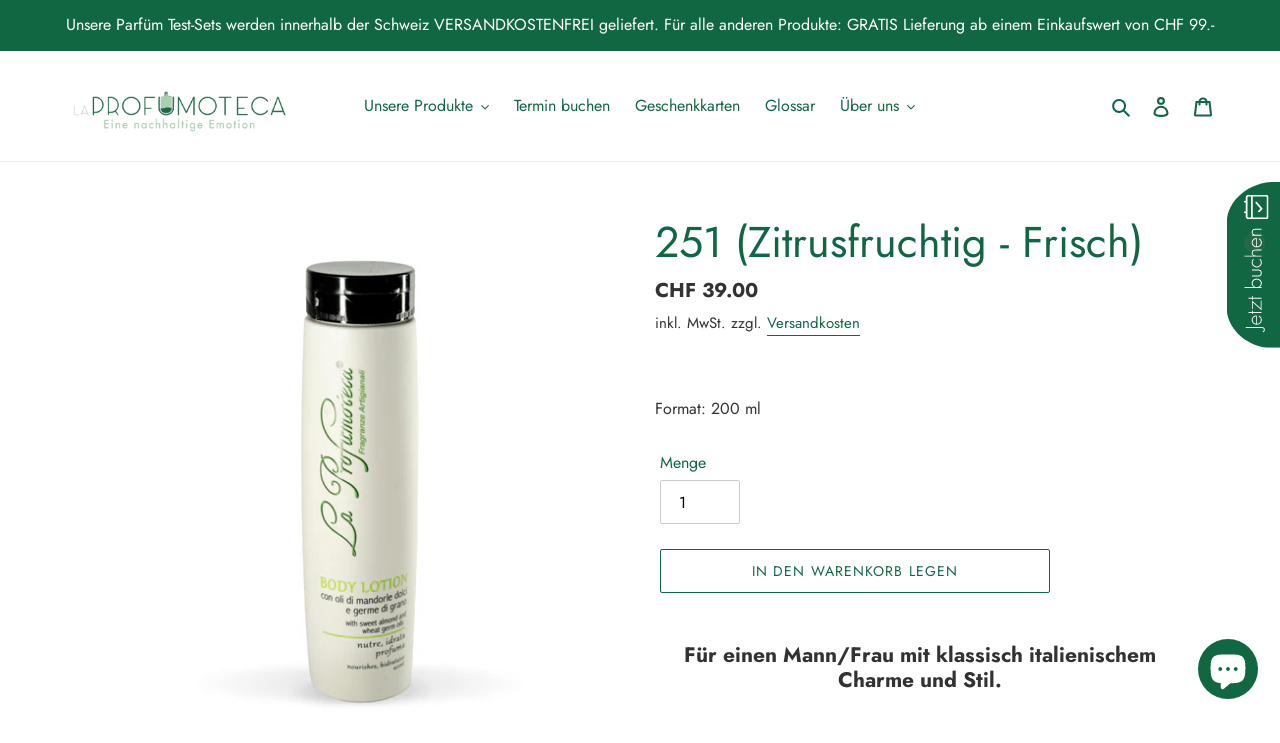

--- FILE ---
content_type: text/html; charset=utf-8
request_url: https://laprofumoteca.ch/products/251-2
body_size: 65002
content:
<!doctype html>
<html class="no-js" lang="de">
<head>
  <meta charset="utf-8">
  <meta http-equiv="X-UA-Compatible" content="IE=edge,chrome=1">
  <meta name="viewport" content="width=device-width,initial-scale=1">
  <meta name="theme-color" content="#126743">

  <link rel="preconnect" href="https://cdn.shopify.com" crossorigin>
  <link rel="preconnect" href="https://fonts.shopify.com" crossorigin>
  <link rel="preconnect" href="https://monorail-edge.shopifysvc.com"><link rel="preload" href="//laprofumoteca.ch/cdn/shop/t/1/assets/theme.css?v=166253905060456944951600039458" as="style">
  <link rel="preload" as="font" href="//laprofumoteca.ch/cdn/fonts/jost/jost_n4.d47a1b6347ce4a4c9f437608011273009d91f2b7.woff2" type="font/woff2" crossorigin>
  <link rel="preload" as="font" href="//laprofumoteca.ch/cdn/fonts/jost/jost_n4.d47a1b6347ce4a4c9f437608011273009d91f2b7.woff2" type="font/woff2" crossorigin>
  <link rel="preload" as="font" href="//laprofumoteca.ch/cdn/fonts/jost/jost_n7.921dc18c13fa0b0c94c5e2517ffe06139c3615a3.woff2" type="font/woff2" crossorigin>
  <link rel="preload" href="//laprofumoteca.ch/cdn/shop/t/1/assets/theme.js?v=178346456316989021781631876275" as="script">
  <link rel="preload" href="//laprofumoteca.ch/cdn/shop/t/1/assets/lazysizes.js?v=63098554868324070131600039457" as="script"><link rel="canonical" href="https://laprofumoteca.ch/products/251-2"><link rel="shortcut icon" href="//laprofumoteca.ch/cdn/shop/files/Profilbild_LP_32x32.jpg?v=1613726643" type="image/png"><title>251 (Zitrusfruchtig - Frisch)
&ndash; La Profumoteca Solothurn</title><meta name="description" content="Für einen Mann/Frau mit klassisch italienischem Charme und Stil. Beschreibung &amp;amp; Anwendung:Die Basis aus Zitrusblüten verleiht dem kantigen Zitruskopf aus Bergamotte, Zitrone und Orange die entsprechende Geschmeidigkeit. Für eine langanhaltende Wirkung, nach dem Bad oder der Dusche auf die trockene Haut auftragen. K"><!-- /snippets/social-meta-tags.liquid -->




<meta property="og:site_name" content="La Profumoteca Solothurn">
<meta property="og:url" content="https://laprofumoteca.ch/products/251-2">
<meta property="og:title" content="251 (Zitrusfruchtig - Frisch)">
<meta property="og:type" content="product">
<meta property="og:description" content="Für einen Mann/Frau mit klassisch italienischem Charme und Stil. Beschreibung &amp;amp; Anwendung:Die Basis aus Zitrusblüten verleiht dem kantigen Zitruskopf aus Bergamotte, Zitrone und Orange die entsprechende Geschmeidigkeit. Für eine langanhaltende Wirkung, nach dem Bad oder der Dusche auf die trockene Haut auftragen. K">

  <meta property="og:price:amount" content="39.00">
  <meta property="og:price:currency" content="CHF">

<meta property="og:image" content="http://laprofumoteca.ch/cdn/shop/products/LaProfumoteca_Parfum_BodyLotion_c00c88c2-adbe-47b5-9888-9aad440936da_1200x1200.jpg?v=1611742374">
<meta property="og:image:secure_url" content="https://laprofumoteca.ch/cdn/shop/products/LaProfumoteca_Parfum_BodyLotion_c00c88c2-adbe-47b5-9888-9aad440936da_1200x1200.jpg?v=1611742374">


<meta name="twitter:card" content="summary_large_image">
<meta name="twitter:title" content="251 (Zitrusfruchtig - Frisch)">
<meta name="twitter:description" content="Für einen Mann/Frau mit klassisch italienischem Charme und Stil. Beschreibung &amp;amp; Anwendung:Die Basis aus Zitrusblüten verleiht dem kantigen Zitruskopf aus Bergamotte, Zitrone und Orange die entsprechende Geschmeidigkeit. Für eine langanhaltende Wirkung, nach dem Bad oder der Dusche auf die trockene Haut auftragen. K">

  
<style data-shopify>
:root {
    --color-text: #126743;
    --color-text-rgb: 18, 103, 67;
    --color-body-text: #333232;
    --color-sale-text: #68ab14;
    --color-small-button-text-border: #3a3a3a;
    --color-text-field: #ffffff;
    --color-text-field-text: #000000;
    --color-text-field-text-rgb: 0, 0, 0;

    --color-btn-primary: #126743;
    --color-btn-primary-darker: #0a3c27;
    --color-btn-primary-text: #ffffff;

    --color-blankstate: rgba(51, 50, 50, 0.35);
    --color-blankstate-border: rgba(51, 50, 50, 0.2);
    --color-blankstate-background: rgba(51, 50, 50, 0.1);

    --color-text-focus:#0a3c27;
    --color-overlay-text-focus:#e6e6e6;
    --color-btn-primary-focus:#0a3c27;
    --color-btn-social-focus:#d2d2d2;
    --color-small-button-text-border-focus:#606060;
    --predictive-search-focus:#f2f2f2;

    --color-body: #ffffff;
    --color-bg: #ffffff;
    --color-bg-rgb: 255, 255, 255;
    --color-bg-alt: rgba(51, 50, 50, 0.05);
    --color-bg-currency-selector: rgba(51, 50, 50, 0.2);

    --color-overlay-title-text: #ffffff;
    --color-image-overlay: #685858;
    --color-image-overlay-rgb: 104, 88, 88;--opacity-image-overlay: 0.4;--hover-overlay-opacity: 0.8;

    --color-border: #ebebeb;
    --color-border-form: #cccccc;
    --color-border-form-darker: #b3b3b3;

    --svg-select-icon: url(//laprofumoteca.ch/cdn/shop/t/1/assets/ico-select.svg?v=29003672709104678581596799765);
    --slick-img-url: url(//laprofumoteca.ch/cdn/shop/t/1/assets/ajax-loader.gif?v=41356863302472015721596799748);

    --font-weight-body--bold: 700;
    --font-weight-body--bolder: 700;

    --font-stack-header: Jost, sans-serif;
    --font-style-header: normal;
    --font-weight-header: 400;

    --font-stack-body: Jost, sans-serif;
    --font-style-body: normal;
    --font-weight-body: 400;

    --font-size-header: 32;

    --font-size-base: 16;

    --font-h1-desktop: 43;
    --font-h1-mobile: 40;
    --font-h2-desktop: 24;
    --font-h2-mobile: 22;
    --font-h3-mobile: 24;
    --font-h4-desktop: 21;
    --font-h4-mobile: 19;
    --font-h5-desktop: 18;
    --font-h5-mobile: 16;
    --font-h6-desktop: 17;
    --font-h6-mobile: 15;

    --font-mega-title-large-desktop: 80;

    --font-rich-text-large: 18;
    --font-rich-text-small: 14;

    
--color-video-bg: #f2f2f2;

    
    --global-color-image-loader-primary: rgba(18, 103, 67, 0.06);
    --global-color-image-loader-secondary: rgba(18, 103, 67, 0.12);
  }
</style>


  <style>*,::after,::before{box-sizing:border-box}body{margin:0}body,html{background-color:var(--color-body)}body,button{font-size:calc(var(--font-size-base) * 1px);font-family:var(--font-stack-body);font-style:var(--font-style-body);font-weight:var(--font-weight-body);color:var(--color-text);line-height:1.5}body,button{-webkit-font-smoothing:antialiased;-webkit-text-size-adjust:100%}.border-bottom{border-bottom:1px solid var(--color-border)}.btn--link{background-color:transparent;border:0;margin:0;color:var(--color-text);text-align:left}.text-right{text-align:right}.icon{display:inline-block;width:20px;height:20px;vertical-align:middle;fill:currentColor}.icon__fallback-text,.visually-hidden{position:absolute!important;overflow:hidden;clip:rect(0 0 0 0);height:1px;width:1px;margin:-1px;padding:0;border:0}svg.icon:not(.icon--full-color) circle,svg.icon:not(.icon--full-color) ellipse,svg.icon:not(.icon--full-color) g,svg.icon:not(.icon--full-color) line,svg.icon:not(.icon--full-color) path,svg.icon:not(.icon--full-color) polygon,svg.icon:not(.icon--full-color) polyline,svg.icon:not(.icon--full-color) rect,symbol.icon:not(.icon--full-color) circle,symbol.icon:not(.icon--full-color) ellipse,symbol.icon:not(.icon--full-color) g,symbol.icon:not(.icon--full-color) line,symbol.icon:not(.icon--full-color) path,symbol.icon:not(.icon--full-color) polygon,symbol.icon:not(.icon--full-color) polyline,symbol.icon:not(.icon--full-color) rect{fill:inherit;stroke:inherit}li{list-style:none}.list--inline{padding:0;margin:0}.list--inline>li{display:inline-block;margin-bottom:0;vertical-align:middle}a{color:var(--color-text);text-decoration:none}.h1,.h2,h1,h2{margin:0 0 17.5px;font-family:var(--font-stack-header);font-style:var(--font-style-header);font-weight:var(--font-weight-header);line-height:1.2;overflow-wrap:break-word;word-wrap:break-word}.h1 a,.h2 a,h1 a,h2 a{color:inherit;text-decoration:none;font-weight:inherit}.h1,h1{font-size:calc(((var(--font-h1-desktop))/ (var(--font-size-base))) * 1em);text-transform:none;letter-spacing:0}@media only screen and (max-width:749px){.h1,h1{font-size:calc(((var(--font-h1-mobile))/ (var(--font-size-base))) * 1em)}}.h2,h2{font-size:calc(((var(--font-h2-desktop))/ (var(--font-size-base))) * 1em);text-transform:uppercase;letter-spacing:.1em}@media only screen and (max-width:749px){.h2,h2{font-size:calc(((var(--font-h2-mobile))/ (var(--font-size-base))) * 1em)}}p{color:var(--color-body-text);margin:0 0 19.44444px}@media only screen and (max-width:749px){p{font-size:calc(((var(--font-size-base) - 1)/ (var(--font-size-base))) * 1em)}}p:last-child{margin-bottom:0}@media only screen and (max-width:749px){.small--hide{display:none!important}}.grid{list-style:none;margin:0;padding:0;margin-left:-30px}.grid::after{content:'';display:table;clear:both}@media only screen and (max-width:749px){.grid{margin-left:-22px}}.grid::after{content:'';display:table;clear:both}.grid--no-gutters{margin-left:0}.grid--no-gutters .grid__item{padding-left:0}.grid--table{display:table;table-layout:fixed;width:100%}.grid--table>.grid__item{float:none;display:table-cell;vertical-align:middle}.grid__item{float:left;padding-left:30px;width:100%}@media only screen and (max-width:749px){.grid__item{padding-left:22px}}.grid__item[class*="--push"]{position:relative}@media only screen and (min-width:750px){.medium-up--one-quarter{width:25%}.medium-up--push-one-third{width:33.33%}.medium-up--one-half{width:50%}.medium-up--push-one-third{left:33.33%;position:relative}}.site-header{position:relative;background-color:var(--color-body)}@media only screen and (max-width:749px){.site-header{border-bottom:1px solid var(--color-border)}}@media only screen and (min-width:750px){.site-header{padding:0 55px}.site-header.logo--center{padding-top:30px}}.site-header__logo{margin:15px 0}.logo-align--center .site-header__logo{text-align:center;margin:0 auto}@media only screen and (max-width:749px){.logo-align--center .site-header__logo{text-align:left;margin:15px 0}}@media only screen and (max-width:749px){.site-header__logo{padding-left:22px;text-align:left}.site-header__logo img{margin:0}}.site-header__logo-link{display:inline-block;word-break:break-word}@media only screen and (min-width:750px){.logo-align--center .site-header__logo-link{margin:0 auto}}.site-header__logo-image{display:block}@media only screen and (min-width:750px){.site-header__logo-image{margin:0 auto}}.site-header__logo-image img{width:100%}.site-header__logo-image--centered img{margin:0 auto}.site-header__logo img{display:block}.site-header__icons{position:relative;white-space:nowrap}@media only screen and (max-width:749px){.site-header__icons{width:auto;padding-right:13px}.site-header__icons .btn--link,.site-header__icons .site-header__cart{font-size:calc(((var(--font-size-base))/ (var(--font-size-base))) * 1em)}}.site-header__icons-wrapper{position:relative;display:-webkit-flex;display:-ms-flexbox;display:flex;width:100%;-ms-flex-align:center;-webkit-align-items:center;-moz-align-items:center;-ms-align-items:center;-o-align-items:center;align-items:center;-webkit-justify-content:flex-end;-ms-justify-content:flex-end;justify-content:flex-end}.site-header__account,.site-header__cart,.site-header__search{position:relative}.site-header__search.site-header__icon{display:none}@media only screen and (min-width:1400px){.site-header__search.site-header__icon{display:block}}.site-header__search-toggle{display:block}@media only screen and (min-width:750px){.site-header__account,.site-header__cart{padding:10px 11px}}.site-header__cart-title,.site-header__search-title{position:absolute!important;overflow:hidden;clip:rect(0 0 0 0);height:1px;width:1px;margin:-1px;padding:0;border:0;display:block;vertical-align:middle}.site-header__cart-title{margin-right:3px}.site-header__cart-count{display:flex;align-items:center;justify-content:center;position:absolute;right:.4rem;top:.2rem;font-weight:700;background-color:var(--color-btn-primary);color:var(--color-btn-primary-text);border-radius:50%;min-width:1em;height:1em}.site-header__cart-count span{font-family:HelveticaNeue,"Helvetica Neue",Helvetica,Arial,sans-serif;font-size:calc(11em / 16);line-height:1}@media only screen and (max-width:749px){.site-header__cart-count{top:calc(7em / 16);right:0;border-radius:50%;min-width:calc(19em / 16);height:calc(19em / 16)}}@media only screen and (max-width:749px){.site-header__cart-count span{padding:.25em calc(6em / 16);font-size:12px}}.site-header__menu{display:none}@media only screen and (max-width:749px){.site-header__icon{display:inline-block;vertical-align:middle;padding:10px 11px;margin:0}}@media only screen and (min-width:750px){.site-header__icon .icon-search{margin-right:3px}}.announcement-bar{z-index:10;position:relative;text-align:center;border-bottom:1px solid transparent;padding:2px}.announcement-bar__link{display:block}.announcement-bar__message{display:block;padding:11px 22px;font-size:calc(((16)/ (var(--font-size-base))) * 1em);font-weight:var(--font-weight-header)}@media only screen and (min-width:750px){.announcement-bar__message{padding-left:55px;padding-right:55px}}.site-nav{position:relative;padding:0;text-align:center;margin:25px 0}.site-nav a{padding:3px 10px}.site-nav__link{display:block;white-space:nowrap}.site-nav--centered .site-nav__link{padding-top:0}.site-nav__link .icon-chevron-down{width:calc(8em / 16);height:calc(8em / 16);margin-left:.5rem}.site-nav__label{border-bottom:1px solid transparent}.site-nav__link--active .site-nav__label{border-bottom-color:var(--color-text)}.site-nav__link--button{border:none;background-color:transparent;padding:3px 10px}.site-header__mobile-nav{z-index:11;position:relative;background-color:var(--color-body)}@media only screen and (max-width:749px){.site-header__mobile-nav{display:-webkit-flex;display:-ms-flexbox;display:flex;width:100%;-ms-flex-align:center;-webkit-align-items:center;-moz-align-items:center;-ms-align-items:center;-o-align-items:center;align-items:center}}.mobile-nav--open .icon-close{display:none}.main-content{opacity:0}.main-content .shopify-section{display:none}.main-content .shopify-section:first-child{display:inherit}.critical-hidden{display:none}</style>

  <script>
    window.performance.mark('debut:theme_stylesheet_loaded.start');

    function onLoadStylesheet() {
      performance.mark('debut:theme_stylesheet_loaded.end');
      performance.measure('debut:theme_stylesheet_loaded', 'debut:theme_stylesheet_loaded.start', 'debut:theme_stylesheet_loaded.end');

      var url = "//laprofumoteca.ch/cdn/shop/t/1/assets/theme.css?v=166253905060456944951600039458";
      var link = document.querySelector('link[href="' + url + '"]');
      link.loaded = true;
      link.dispatchEvent(new Event('load'));
    }
  </script>

  <link rel="stylesheet" href="//laprofumoteca.ch/cdn/shop/t/1/assets/theme.css?v=166253905060456944951600039458" type="text/css" media="print" onload="this.media='all';onLoadStylesheet()">

  <style>
    @font-face {
  font-family: Jost;
  font-weight: 400;
  font-style: normal;
  font-display: swap;
  src: url("//laprofumoteca.ch/cdn/fonts/jost/jost_n4.d47a1b6347ce4a4c9f437608011273009d91f2b7.woff2") format("woff2"),
       url("//laprofumoteca.ch/cdn/fonts/jost/jost_n4.791c46290e672b3f85c3d1c651ef2efa3819eadd.woff") format("woff");
}

    @font-face {
  font-family: Jost;
  font-weight: 400;
  font-style: normal;
  font-display: swap;
  src: url("//laprofumoteca.ch/cdn/fonts/jost/jost_n4.d47a1b6347ce4a4c9f437608011273009d91f2b7.woff2") format("woff2"),
       url("//laprofumoteca.ch/cdn/fonts/jost/jost_n4.791c46290e672b3f85c3d1c651ef2efa3819eadd.woff") format("woff");
}

    @font-face {
  font-family: Jost;
  font-weight: 700;
  font-style: normal;
  font-display: swap;
  src: url("//laprofumoteca.ch/cdn/fonts/jost/jost_n7.921dc18c13fa0b0c94c5e2517ffe06139c3615a3.woff2") format("woff2"),
       url("//laprofumoteca.ch/cdn/fonts/jost/jost_n7.cbfc16c98c1e195f46c536e775e4e959c5f2f22b.woff") format("woff");
}

    @font-face {
  font-family: Jost;
  font-weight: 700;
  font-style: normal;
  font-display: swap;
  src: url("//laprofumoteca.ch/cdn/fonts/jost/jost_n7.921dc18c13fa0b0c94c5e2517ffe06139c3615a3.woff2") format("woff2"),
       url("//laprofumoteca.ch/cdn/fonts/jost/jost_n7.cbfc16c98c1e195f46c536e775e4e959c5f2f22b.woff") format("woff");
}

    @font-face {
  font-family: Jost;
  font-weight: 400;
  font-style: italic;
  font-display: swap;
  src: url("//laprofumoteca.ch/cdn/fonts/jost/jost_i4.b690098389649750ada222b9763d55796c5283a5.woff2") format("woff2"),
       url("//laprofumoteca.ch/cdn/fonts/jost/jost_i4.fd766415a47e50b9e391ae7ec04e2ae25e7e28b0.woff") format("woff");
}

    @font-face {
  font-family: Jost;
  font-weight: 700;
  font-style: italic;
  font-display: swap;
  src: url("//laprofumoteca.ch/cdn/fonts/jost/jost_i7.d8201b854e41e19d7ed9b1a31fe4fe71deea6d3f.woff2") format("woff2"),
       url("//laprofumoteca.ch/cdn/fonts/jost/jost_i7.eae515c34e26b6c853efddc3fc0c552e0de63757.woff") format("woff");
}

  </style>

  <script>
    var theme = {
      breakpoints: {
        medium: 750,
        large: 990,
        widescreen: 1400
      },
      strings: {
        addToCart: "In den Warenkorb legen",
        soldOut: "Ausverkauft",
        unavailable: "Nicht verfügbar",
        regularPrice: "Normaler Preis",
        salePrice: "Sonderpreis",
        sale: "Angebot",
        fromLowestPrice: "ab [price]",
        vendor: "Verkäufer",
        showMore: "Mehr anzeigen",
        showLess: "Weniger anzeigen",
        searchFor: "Suchen nach",
        addressError: "Kann die Adresse nicht finden",
        addressNoResults: "Keine Ergebnisse für diese Adresse",
        addressQueryLimit: "Du hast die Nutzungsgrenze der Google-API überschritten. Du solltest über ein Upgrade auf einen \u003ca href=\"https:\/\/developers.google.com\/maps\/premium\/usage-limits\"\u003ePremium-Plan\u003c\/a\u003e nachdenken.",
        authError: "Es gab ein Problem bei der Authentifizierung deineses Google Maps-Kontos.",
        newWindow: "Öffnet ein neues Fenster.",
        external: "Öffnet externe Website.",
        newWindowExternal: "Öffnet externe Website in einem neuen Fenster.",
        removeLabel: "[product] entfernen",
        update: "Warenkorb aktualisieren",
        quantity: "Menge",
        discountedTotal: "Gesamtrabatt",
        regularTotal: "Normaler Gesamtpreis",
        priceColumn: "Rabattdetails findest du in der Preisspalte.",
        quantityMinimumMessage: "Die Menge muss 1 oder mehr sein",
        cartError: "Beim Aktualisieren des Warenkorbs ist ein Fehler aufgetreten. Bitte versuche es erneut.",
        removedItemMessage: "\u003cspan class=\"cart__removed-product-details\"\u003e([quantity]) [link]\u003c\/span\u003e aus deinem Warenkorb entfernt.",
        unitPrice: "Einzelpreis",
        unitPriceSeparator: "pro",
        oneCartCount: "1 Artikel",
        otherCartCount: "[count] Produkte",
        quantityLabel: "Menge: [count]",
        products: "Produkte",
        loading: "Wird geladen",
        number_of_results: "[result_number] von [results_count]",
        number_of_results_found: "[results_count] Ergebnisse gefunden",
        one_result_found: "1 Ergebnis gefunden"
      },
      moneyFormat: "CHF {{amount}}",
      moneyFormatWithCurrency: "CHF {{amount}} CHF",
      settings: {
        predictiveSearchEnabled: true,
        predictiveSearchShowPrice: true,
        predictiveSearchShowVendor: true
      },
      stylesheet: "//laprofumoteca.ch/cdn/shop/t/1/assets/theme.css?v=166253905060456944951600039458"
    }

    document.documentElement.className = document.documentElement.className.replace('no-js', 'js');
  </script><script src="//laprofumoteca.ch/cdn/shop/t/1/assets/theme.js?v=178346456316989021781631876275" defer="defer"></script>
  <script src="//laprofumoteca.ch/cdn/shop/t/1/assets/lazysizes.js?v=63098554868324070131600039457" async="async"></script>

  <script type="text/javascript">
    if (window.MSInputMethodContext && document.documentMode) {
      var scripts = document.getElementsByTagName('script')[0];
      var polyfill = document.createElement("script");
      polyfill.defer = true;
      polyfill.src = "//laprofumoteca.ch/cdn/shop/t/1/assets/ie11CustomProperties.min.js?v=146208399201472936201600039456";

      scripts.parentNode.insertBefore(polyfill, scripts);
    }
  </script>

  <script>window.performance && window.performance.mark && window.performance.mark('shopify.content_for_header.start');</script><meta name="google-site-verification" content="I-7WqinLjXEfxiVhCdHlYRCMQtPfhyp9bNu3WD5M9zQ">
<meta id="shopify-digital-wallet" name="shopify-digital-wallet" content="/45439549600/digital_wallets/dialog">
<meta name="shopify-checkout-api-token" content="32ed4753eb0efb040cafd68c2121eb8f">
<link rel="alternate" type="application/json+oembed" href="https://laprofumoteca.ch/products/251-2.oembed">
<script async="async" src="/checkouts/internal/preloads.js?locale=de-CH"></script>
<link rel="preconnect" href="https://shop.app" crossorigin="anonymous">
<script async="async" src="https://shop.app/checkouts/internal/preloads.js?locale=de-CH&shop_id=45439549600" crossorigin="anonymous"></script>
<script id="apple-pay-shop-capabilities" type="application/json">{"shopId":45439549600,"countryCode":"CH","currencyCode":"CHF","merchantCapabilities":["supports3DS"],"merchantId":"gid:\/\/shopify\/Shop\/45439549600","merchantName":"La Profumoteca Solothurn","requiredBillingContactFields":["postalAddress","email","phone"],"requiredShippingContactFields":["postalAddress","email","phone"],"shippingType":"shipping","supportedNetworks":["amex"],"total":{"type":"pending","label":"La Profumoteca Solothurn","amount":"1.00"},"shopifyPaymentsEnabled":true,"supportsSubscriptions":false}</script>
<script id="shopify-features" type="application/json">{"accessToken":"32ed4753eb0efb040cafd68c2121eb8f","betas":["rich-media-storefront-analytics"],"domain":"laprofumoteca.ch","predictiveSearch":true,"shopId":45439549600,"locale":"de"}</script>
<script>var Shopify = Shopify || {};
Shopify.shop = "la-profumoteca-gmbh.myshopify.com";
Shopify.locale = "de";
Shopify.currency = {"active":"CHF","rate":"1.0"};
Shopify.country = "CH";
Shopify.theme = {"name":"Debut","id":107380768928,"schema_name":"Debut","schema_version":"17.3.0","theme_store_id":796,"role":"main"};
Shopify.theme.handle = "null";
Shopify.theme.style = {"id":null,"handle":null};
Shopify.cdnHost = "laprofumoteca.ch/cdn";
Shopify.routes = Shopify.routes || {};
Shopify.routes.root = "/";</script>
<script type="module">!function(o){(o.Shopify=o.Shopify||{}).modules=!0}(window);</script>
<script>!function(o){function n(){var o=[];function n(){o.push(Array.prototype.slice.apply(arguments))}return n.q=o,n}var t=o.Shopify=o.Shopify||{};t.loadFeatures=n(),t.autoloadFeatures=n()}(window);</script>
<script>
  window.ShopifyPay = window.ShopifyPay || {};
  window.ShopifyPay.apiHost = "shop.app\/pay";
  window.ShopifyPay.redirectState = null;
</script>
<script id="shop-js-analytics" type="application/json">{"pageType":"product"}</script>
<script defer="defer" async type="module" src="//laprofumoteca.ch/cdn/shopifycloud/shop-js/modules/v2/client.init-shop-cart-sync_HUjMWWU5.de.esm.js"></script>
<script defer="defer" async type="module" src="//laprofumoteca.ch/cdn/shopifycloud/shop-js/modules/v2/chunk.common_QpfDqRK1.esm.js"></script>
<script type="module">
  await import("//laprofumoteca.ch/cdn/shopifycloud/shop-js/modules/v2/client.init-shop-cart-sync_HUjMWWU5.de.esm.js");
await import("//laprofumoteca.ch/cdn/shopifycloud/shop-js/modules/v2/chunk.common_QpfDqRK1.esm.js");

  window.Shopify.SignInWithShop?.initShopCartSync?.({"fedCMEnabled":true,"windoidEnabled":true});

</script>
<script>
  window.Shopify = window.Shopify || {};
  if (!window.Shopify.featureAssets) window.Shopify.featureAssets = {};
  window.Shopify.featureAssets['shop-js'] = {"shop-cart-sync":["modules/v2/client.shop-cart-sync_ByUgVWtJ.de.esm.js","modules/v2/chunk.common_QpfDqRK1.esm.js"],"init-fed-cm":["modules/v2/client.init-fed-cm_CVqhkk-1.de.esm.js","modules/v2/chunk.common_QpfDqRK1.esm.js"],"shop-button":["modules/v2/client.shop-button_B0pFlqys.de.esm.js","modules/v2/chunk.common_QpfDqRK1.esm.js"],"shop-cash-offers":["modules/v2/client.shop-cash-offers_CaaeZ5wd.de.esm.js","modules/v2/chunk.common_QpfDqRK1.esm.js","modules/v2/chunk.modal_CS8dP9kO.esm.js"],"init-windoid":["modules/v2/client.init-windoid_B-gyVqfY.de.esm.js","modules/v2/chunk.common_QpfDqRK1.esm.js"],"shop-toast-manager":["modules/v2/client.shop-toast-manager_DgTeluS3.de.esm.js","modules/v2/chunk.common_QpfDqRK1.esm.js"],"init-shop-email-lookup-coordinator":["modules/v2/client.init-shop-email-lookup-coordinator_C5I212n4.de.esm.js","modules/v2/chunk.common_QpfDqRK1.esm.js"],"init-shop-cart-sync":["modules/v2/client.init-shop-cart-sync_HUjMWWU5.de.esm.js","modules/v2/chunk.common_QpfDqRK1.esm.js"],"avatar":["modules/v2/client.avatar_BTnouDA3.de.esm.js"],"pay-button":["modules/v2/client.pay-button_CJaF-UDc.de.esm.js","modules/v2/chunk.common_QpfDqRK1.esm.js"],"init-customer-accounts":["modules/v2/client.init-customer-accounts_BI_wUvuR.de.esm.js","modules/v2/client.shop-login-button_DTPR4l75.de.esm.js","modules/v2/chunk.common_QpfDqRK1.esm.js","modules/v2/chunk.modal_CS8dP9kO.esm.js"],"init-shop-for-new-customer-accounts":["modules/v2/client.init-shop-for-new-customer-accounts_C4qR5Wl-.de.esm.js","modules/v2/client.shop-login-button_DTPR4l75.de.esm.js","modules/v2/chunk.common_QpfDqRK1.esm.js","modules/v2/chunk.modal_CS8dP9kO.esm.js"],"shop-login-button":["modules/v2/client.shop-login-button_DTPR4l75.de.esm.js","modules/v2/chunk.common_QpfDqRK1.esm.js","modules/v2/chunk.modal_CS8dP9kO.esm.js"],"init-customer-accounts-sign-up":["modules/v2/client.init-customer-accounts-sign-up_SG5gYFpP.de.esm.js","modules/v2/client.shop-login-button_DTPR4l75.de.esm.js","modules/v2/chunk.common_QpfDqRK1.esm.js","modules/v2/chunk.modal_CS8dP9kO.esm.js"],"shop-follow-button":["modules/v2/client.shop-follow-button_CmMsyvrH.de.esm.js","modules/v2/chunk.common_QpfDqRK1.esm.js","modules/v2/chunk.modal_CS8dP9kO.esm.js"],"checkout-modal":["modules/v2/client.checkout-modal_tfCxQqrq.de.esm.js","modules/v2/chunk.common_QpfDqRK1.esm.js","modules/v2/chunk.modal_CS8dP9kO.esm.js"],"lead-capture":["modules/v2/client.lead-capture_Ccz5Zm6k.de.esm.js","modules/v2/chunk.common_QpfDqRK1.esm.js","modules/v2/chunk.modal_CS8dP9kO.esm.js"],"shop-login":["modules/v2/client.shop-login_BfivnucW.de.esm.js","modules/v2/chunk.common_QpfDqRK1.esm.js","modules/v2/chunk.modal_CS8dP9kO.esm.js"],"payment-terms":["modules/v2/client.payment-terms_D2Mn0eFV.de.esm.js","modules/v2/chunk.common_QpfDqRK1.esm.js","modules/v2/chunk.modal_CS8dP9kO.esm.js"]};
</script>
<script>(function() {
  var isLoaded = false;
  function asyncLoad() {
    if (isLoaded) return;
    isLoaded = true;
    var urls = ["https:\/\/cdn-bundler.nice-team.net\/app\/js\/bundler.js?shop=la-profumoteca-gmbh.myshopify.com","https:\/\/cdn1.stamped.io\/files\/widget.min.js?shop=la-profumoteca-gmbh.myshopify.com","https:\/\/cdn.shopify.com\/s\/files\/1\/0454\/3954\/9600\/t\/1\/assets\/globo.options.init.js?v=1611765155\u0026shop=la-profumoteca-gmbh.myshopify.com"];
    for (var i = 0; i < urls.length; i++) {
      var s = document.createElement('script');
      s.type = 'text/javascript';
      s.async = true;
      s.src = urls[i];
      var x = document.getElementsByTagName('script')[0];
      x.parentNode.insertBefore(s, x);
    }
  };
  if(window.attachEvent) {
    window.attachEvent('onload', asyncLoad);
  } else {
    window.addEventListener('load', asyncLoad, false);
  }
})();</script>
<script id="__st">var __st={"a":45439549600,"offset":3600,"reqid":"bfbfdb37-d059-4986-93fe-f7e026d644c5-1768614332","pageurl":"laprofumoteca.ch\/products\/251-2","u":"d77d6183f2fd","p":"product","rtyp":"product","rid":5783436361888};</script>
<script>window.ShopifyPaypalV4VisibilityTracking = true;</script>
<script id="captcha-bootstrap">!function(){'use strict';const t='contact',e='account',n='new_comment',o=[[t,t],['blogs',n],['comments',n],[t,'customer']],c=[[e,'customer_login'],[e,'guest_login'],[e,'recover_customer_password'],[e,'create_customer']],r=t=>t.map((([t,e])=>`form[action*='/${t}']:not([data-nocaptcha='true']) input[name='form_type'][value='${e}']`)).join(','),a=t=>()=>t?[...document.querySelectorAll(t)].map((t=>t.form)):[];function s(){const t=[...o],e=r(t);return a(e)}const i='password',u='form_key',d=['recaptcha-v3-token','g-recaptcha-response','h-captcha-response',i],f=()=>{try{return window.sessionStorage}catch{return}},m='__shopify_v',_=t=>t.elements[u];function p(t,e,n=!1){try{const o=window.sessionStorage,c=JSON.parse(o.getItem(e)),{data:r}=function(t){const{data:e,action:n}=t;return t[m]||n?{data:e,action:n}:{data:t,action:n}}(c);for(const[e,n]of Object.entries(r))t.elements[e]&&(t.elements[e].value=n);n&&o.removeItem(e)}catch(o){console.error('form repopulation failed',{error:o})}}const l='form_type',E='cptcha';function T(t){t.dataset[E]=!0}const w=window,h=w.document,L='Shopify',v='ce_forms',y='captcha';let A=!1;((t,e)=>{const n=(g='f06e6c50-85a8-45c8-87d0-21a2b65856fe',I='https://cdn.shopify.com/shopifycloud/storefront-forms-hcaptcha/ce_storefront_forms_captcha_hcaptcha.v1.5.2.iife.js',D={infoText:'Durch hCaptcha geschützt',privacyText:'Datenschutz',termsText:'Allgemeine Geschäftsbedingungen'},(t,e,n)=>{const o=w[L][v],c=o.bindForm;if(c)return c(t,g,e,D).then(n);var r;o.q.push([[t,g,e,D],n]),r=I,A||(h.body.append(Object.assign(h.createElement('script'),{id:'captcha-provider',async:!0,src:r})),A=!0)});var g,I,D;w[L]=w[L]||{},w[L][v]=w[L][v]||{},w[L][v].q=[],w[L][y]=w[L][y]||{},w[L][y].protect=function(t,e){n(t,void 0,e),T(t)},Object.freeze(w[L][y]),function(t,e,n,w,h,L){const[v,y,A,g]=function(t,e,n){const i=e?o:[],u=t?c:[],d=[...i,...u],f=r(d),m=r(i),_=r(d.filter((([t,e])=>n.includes(e))));return[a(f),a(m),a(_),s()]}(w,h,L),I=t=>{const e=t.target;return e instanceof HTMLFormElement?e:e&&e.form},D=t=>v().includes(t);t.addEventListener('submit',(t=>{const e=I(t);if(!e)return;const n=D(e)&&!e.dataset.hcaptchaBound&&!e.dataset.recaptchaBound,o=_(e),c=g().includes(e)&&(!o||!o.value);(n||c)&&t.preventDefault(),c&&!n&&(function(t){try{if(!f())return;!function(t){const e=f();if(!e)return;const n=_(t);if(!n)return;const o=n.value;o&&e.removeItem(o)}(t);const e=Array.from(Array(32),(()=>Math.random().toString(36)[2])).join('');!function(t,e){_(t)||t.append(Object.assign(document.createElement('input'),{type:'hidden',name:u})),t.elements[u].value=e}(t,e),function(t,e){const n=f();if(!n)return;const o=[...t.querySelectorAll(`input[type='${i}']`)].map((({name:t})=>t)),c=[...d,...o],r={};for(const[a,s]of new FormData(t).entries())c.includes(a)||(r[a]=s);n.setItem(e,JSON.stringify({[m]:1,action:t.action,data:r}))}(t,e)}catch(e){console.error('failed to persist form',e)}}(e),e.submit())}));const S=(t,e)=>{t&&!t.dataset[E]&&(n(t,e.some((e=>e===t))),T(t))};for(const o of['focusin','change'])t.addEventListener(o,(t=>{const e=I(t);D(e)&&S(e,y())}));const B=e.get('form_key'),M=e.get(l),P=B&&M;t.addEventListener('DOMContentLoaded',(()=>{const t=y();if(P)for(const e of t)e.elements[l].value===M&&p(e,B);[...new Set([...A(),...v().filter((t=>'true'===t.dataset.shopifyCaptcha))])].forEach((e=>S(e,t)))}))}(h,new URLSearchParams(w.location.search),n,t,e,['guest_login'])})(!0,!0)}();</script>
<script integrity="sha256-4kQ18oKyAcykRKYeNunJcIwy7WH5gtpwJnB7kiuLZ1E=" data-source-attribution="shopify.loadfeatures" defer="defer" src="//laprofumoteca.ch/cdn/shopifycloud/storefront/assets/storefront/load_feature-a0a9edcb.js" crossorigin="anonymous"></script>
<script crossorigin="anonymous" defer="defer" src="//laprofumoteca.ch/cdn/shopifycloud/storefront/assets/shopify_pay/storefront-65b4c6d7.js?v=20250812"></script>
<script data-source-attribution="shopify.dynamic_checkout.dynamic.init">var Shopify=Shopify||{};Shopify.PaymentButton=Shopify.PaymentButton||{isStorefrontPortableWallets:!0,init:function(){window.Shopify.PaymentButton.init=function(){};var t=document.createElement("script");t.src="https://laprofumoteca.ch/cdn/shopifycloud/portable-wallets/latest/portable-wallets.de.js",t.type="module",document.head.appendChild(t)}};
</script>
<script data-source-attribution="shopify.dynamic_checkout.buyer_consent">
  function portableWalletsHideBuyerConsent(e){var t=document.getElementById("shopify-buyer-consent"),n=document.getElementById("shopify-subscription-policy-button");t&&n&&(t.classList.add("hidden"),t.setAttribute("aria-hidden","true"),n.removeEventListener("click",e))}function portableWalletsShowBuyerConsent(e){var t=document.getElementById("shopify-buyer-consent"),n=document.getElementById("shopify-subscription-policy-button");t&&n&&(t.classList.remove("hidden"),t.removeAttribute("aria-hidden"),n.addEventListener("click",e))}window.Shopify?.PaymentButton&&(window.Shopify.PaymentButton.hideBuyerConsent=portableWalletsHideBuyerConsent,window.Shopify.PaymentButton.showBuyerConsent=portableWalletsShowBuyerConsent);
</script>
<script>
  function portableWalletsCleanup(e){e&&e.src&&console.error("Failed to load portable wallets script "+e.src);var t=document.querySelectorAll("shopify-accelerated-checkout .shopify-payment-button__skeleton, shopify-accelerated-checkout-cart .wallet-cart-button__skeleton"),e=document.getElementById("shopify-buyer-consent");for(let e=0;e<t.length;e++)t[e].remove();e&&e.remove()}function portableWalletsNotLoadedAsModule(e){e instanceof ErrorEvent&&"string"==typeof e.message&&e.message.includes("import.meta")&&"string"==typeof e.filename&&e.filename.includes("portable-wallets")&&(window.removeEventListener("error",portableWalletsNotLoadedAsModule),window.Shopify.PaymentButton.failedToLoad=e,"loading"===document.readyState?document.addEventListener("DOMContentLoaded",window.Shopify.PaymentButton.init):window.Shopify.PaymentButton.init())}window.addEventListener("error",portableWalletsNotLoadedAsModule);
</script>

<script type="module" src="https://laprofumoteca.ch/cdn/shopifycloud/portable-wallets/latest/portable-wallets.de.js" onError="portableWalletsCleanup(this)" crossorigin="anonymous"></script>
<script nomodule>
  document.addEventListener("DOMContentLoaded", portableWalletsCleanup);
</script>

<script id='scb4127' type='text/javascript' async='' src='https://laprofumoteca.ch/cdn/shopifycloud/privacy-banner/storefront-banner.js'></script><link id="shopify-accelerated-checkout-styles" rel="stylesheet" media="screen" href="https://laprofumoteca.ch/cdn/shopifycloud/portable-wallets/latest/accelerated-checkout-backwards-compat.css" crossorigin="anonymous">
<style id="shopify-accelerated-checkout-cart">
        #shopify-buyer-consent {
  margin-top: 1em;
  display: inline-block;
  width: 100%;
}

#shopify-buyer-consent.hidden {
  display: none;
}

#shopify-subscription-policy-button {
  background: none;
  border: none;
  padding: 0;
  text-decoration: underline;
  font-size: inherit;
  cursor: pointer;
}

#shopify-subscription-policy-button::before {
  box-shadow: none;
}

      </style>

<script>window.performance && window.performance.mark && window.performance.mark('shopify.content_for_header.end');</script>
 <script id='setmore_script' type='text/javascript' src='https://storage.googleapis.com/fullintegration-live/webComponentAppListing/Container/setmoreIframeLive.js'></script><a style='float:none;position: fixed; right: -2px; top: 25%; display: block; z-index: 20000' id='Setmore_button_iframe' href='https://booking.setmore.com/scheduleappointment/b895ff69-1241-411f-a8fd-b0c0b143acd5'><img border='none' src='https://cdn.shopify.com/s/files/1/0454/3954/9600/files/Termin_buchen_1.svg?v=1690582329' alt='Click here to book the appointment using setmore' /></a>

<script src='https://productoption.hulkapps.com/api/v2/frontend/hulkcode.js' defer='defer'></script><link id="opinew-font-awesome" href="https://cdn.opinew.com/styles/opw-icons/style.css" rel="stylesheet">
<style id='opinew_product_plugin_css'>
    .stars-color {
        color:#FFC617;
    }
    .opinew-stars-plugin-link {
        cursor: pointer;
    }
    
    .opw-widget-wrapper-default {
        max-width: 1200px;
        margin: 0 auto;
    }
    
            #opinew-stars-plugin-product {
                text-align:left;
            }
            
            .opinew-stars-plugin-product-list {
                text-align:left;
            }
            
        .opinew-list-stars-disable {
            display:none;
        }
        .opinew-product-page-stars-disable {
            display:none;
        }
         @import url(https://cdn.opinew.com/styles/opw-icons/style.css);

/*! normalize.css v7.0.0 | MIT License | github.com/necolas/normalize.css */html[data-v-40f2889b]{line-height:1.15;-ms-text-size-adjust:100%;-webkit-text-size-adjust:100%}body[data-v-40f2889b]{margin:0}nav[data-v-40f2889b],section[data-v-40f2889b]{display:block}h1[data-v-40f2889b]{font-size:2em;margin:.67em 0}figcaption[data-v-40f2889b],main[data-v-40f2889b]{display:block}hr[data-v-40f2889b]{-webkit-box-sizing:content-box;box-sizing:content-box;height:0;overflow:visible}pre[data-v-40f2889b]{font-family:monospace,monospace;font-size:1em}a[data-v-40f2889b]{background-color:transparent;-webkit-text-decoration-skip:objects}strong[data-v-40f2889b]{font-weight:inherit;font-weight:bolder}code[data-v-40f2889b]{font-family:monospace,monospace;font-size:1em}video[data-v-40f2889b]{display:inline-block}img[data-v-40f2889b]{border-style:none}svg[data-v-40f2889b]:not(:root){overflow:hidden}button[data-v-40f2889b],input[data-v-40f2889b],select[data-v-40f2889b],textarea[data-v-40f2889b]{font-family:sans-serif;font-size:100%;line-height:1.15;margin:0}button[data-v-40f2889b],input[data-v-40f2889b]{overflow:visible}button[data-v-40f2889b],select[data-v-40f2889b]{text-transform:none}[type=reset][data-v-40f2889b],[type=submit][data-v-40f2889b],button[data-v-40f2889b],html [type=button][data-v-40f2889b]{-webkit-appearance:button}[type=button][data-v-40f2889b]::-moz-focus-inner,[type=reset][data-v-40f2889b]::-moz-focus-inner,[type=submit][data-v-40f2889b]::-moz-focus-inner,button[data-v-40f2889b]::-moz-focus-inner{border-style:none;padding:0}[type=button][data-v-40f2889b]:-moz-focusring,[type=reset][data-v-40f2889b]:-moz-focusring,[type=submit][data-v-40f2889b]:-moz-focusring,button[data-v-40f2889b]:-moz-focusring{outline:1px dotted ButtonText}textarea[data-v-40f2889b]{overflow:auto}[type=checkbox][data-v-40f2889b],[type=radio][data-v-40f2889b]{-webkit-box-sizing:border-box;box-sizing:border-box;padding:0}[type=number][data-v-40f2889b]::-webkit-inner-spin-button,[type=number][data-v-40f2889b]::-webkit-outer-spin-button{height:auto}[type=search][data-v-40f2889b]{-webkit-appearance:textfield;outline-offset:-2px}[type=search][data-v-40f2889b]::-webkit-search-cancel-button,[type=search][data-v-40f2889b]::-webkit-search-decoration{-webkit-appearance:none}[data-v-40f2889b]::-webkit-file-upload-button{-webkit-appearance:button;font:inherit}menu[data-v-40f2889b]{display:block}canvas[data-v-40f2889b]{display:inline-block}[hidden][data-v-40f2889b],template[data-v-40f2889b]{display:none}html[data-v-40f2889b]{-webkit-box-sizing:border-box;box-sizing:border-box;font-family:sans-serif}[data-v-40f2889b],[data-v-40f2889b]:after,[data-v-40f2889b]:before{-webkit-box-sizing:inherit;box-sizing:inherit}h1[data-v-40f2889b],h2[data-v-40f2889b],h3[data-v-40f2889b],h4[data-v-40f2889b],h5[data-v-40f2889b],p[data-v-40f2889b],pre[data-v-40f2889b]{margin:0}button[data-v-40f2889b]{background:transparent;padding:0}button[data-v-40f2889b]:focus{outline:1px dotted;outline:5px auto -webkit-focus-ring-color}[tabindex="-1"][data-v-40f2889b]:focus{outline:none!important}[data-v-40f2889b],[data-v-40f2889b]:after,[data-v-40f2889b]:before{border-width:0;border-style:solid;border-color:#dae1e7}img[data-v-40f2889b]{border-style:solid}[type=button][data-v-40f2889b],[type=reset][data-v-40f2889b],[type=submit][data-v-40f2889b],button[data-v-40f2889b]{border-radius:0}textarea[data-v-40f2889b]{resize:vertical}img[data-v-40f2889b]{max-width:100%}button[data-v-40f2889b],input[data-v-40f2889b],select[data-v-40f2889b],textarea[data-v-40f2889b]{font-family:inherit}input[data-v-40f2889b]::-webkit-input-placeholder,textarea[data-v-40f2889b]::-webkit-input-placeholder{color:inherit;opacity:.5}input[data-v-40f2889b]::-moz-placeholder,textarea[data-v-40f2889b]::-moz-placeholder{color:inherit;opacity:.5}input[data-v-40f2889b]:-ms-input-placeholder,textarea[data-v-40f2889b]:-ms-input-placeholder{color:inherit;opacity:.5}input[data-v-40f2889b]::-ms-input-placeholder,textarea[data-v-40f2889b]::-ms-input-placeholder{color:inherit;opacity:.5}input[data-v-40f2889b]::placeholder,textarea[data-v-40f2889b]::placeholder{color:inherit;opacity:.5}[role=button][data-v-40f2889b],button[data-v-40f2889b]{cursor:pointer}.opw-centered-img-gallery-container[data-v-40f2889b]{display:inline-block;-webkit-box-pack:center;-ms-flex-pack:center;justify-content:center;-webkit-box-align:center;-ms-flex-align:center;align-items:center;position:relative;overflow:hidden;max-height:90px!important;max-width:90px!important;background-color:#222}input[data-v-40f2889b],textarea[data-v-40f2889b]{-webkit-box-sizing:border-box;box-sizing:border-box}#opw-review-request-form [data-v-40f2889b]{margin:0}.opw-remove-photo-btn[data-v-40f2889b]{color:#8b0000}.lds-spinner[data-v-40f2889b]{margin-top:1rem;color:#000;display:inline-block;position:relative;width:64px;height:64px}.lds-spinner div[data-v-40f2889b]{-webkit-transform-origin:32px 32px;transform-origin:32px 32px;-webkit-animation:lds-spinner-data-v-40f2889b 1.2s linear infinite;animation:lds-spinner-data-v-40f2889b 1.2s linear infinite}.lds-spinner div[data-v-40f2889b]:after{content:" ";display:block;position:absolute;top:3px;left:29px;width:5px;height:14px;border-radius:20%;background:#b8c2cc!important}.lds-spinner div[data-v-40f2889b]:first-child{-webkit-transform:rotate(0deg);transform:rotate(0deg);-webkit-animation-delay:-1.1s;animation-delay:-1.1s}.lds-spinner div[data-v-40f2889b]:nth-child(2){-webkit-transform:rotate(30deg);transform:rotate(30deg);-webkit-animation-delay:-1s;animation-delay:-1s}.lds-spinner div[data-v-40f2889b]:nth-child(3){-webkit-transform:rotate(60deg);transform:rotate(60deg);-webkit-animation-delay:-.9s;animation-delay:-.9s}.lds-spinner div[data-v-40f2889b]:nth-child(4){-webkit-transform:rotate(90deg);transform:rotate(90deg);-webkit-animation-delay:-.8s;animation-delay:-.8s}.lds-spinner div[data-v-40f2889b]:nth-child(5){-webkit-transform:rotate(120deg);transform:rotate(120deg);-webkit-animation-delay:-.7s;animation-delay:-.7s}.lds-spinner div[data-v-40f2889b]:nth-child(6){-webkit-transform:rotate(150deg);transform:rotate(150deg);-webkit-animation-delay:-.6s;animation-delay:-.6s}.lds-spinner div[data-v-40f2889b]:nth-child(7){-webkit-transform:rotate(180deg);transform:rotate(180deg);-webkit-animation-delay:-.5s;animation-delay:-.5s}.lds-spinner div[data-v-40f2889b]:nth-child(8){-webkit-transform:rotate(210deg);transform:rotate(210deg);-webkit-animation-delay:-.4s;animation-delay:-.4s}.lds-spinner div[data-v-40f2889b]:nth-child(9){-webkit-transform:rotate(240deg);transform:rotate(240deg);-webkit-animation-delay:-.3s;animation-delay:-.3s}.lds-spinner div[data-v-40f2889b]:nth-child(10){-webkit-transform:rotate(270deg);transform:rotate(270deg);-webkit-animation-delay:-.2s;animation-delay:-.2s}.lds-spinner div[data-v-40f2889b]:nth-child(11){-webkit-transform:rotate(300deg);transform:rotate(300deg);-webkit-animation-delay:-.1s;animation-delay:-.1s}.lds-spinner div[data-v-40f2889b]:nth-child(12){-webkit-transform:rotate(330deg);transform:rotate(330deg);-webkit-animation-delay:0s;animation-delay:0s}@-webkit-keyframes lds-spinner-data-v-40f2889b{0%{opacity:1}to{opacity:0}}@keyframes lds-spinner-data-v-40f2889b{0%{opacity:1}to{opacity:0}}.black-video-frame[data-v-40f2889b]{display:table-cell;vertical-align:middle;position:static;margin:0 auto;text-align:center;font-family:Helvetica Neue,Helvetica,Arial,sans-serif;color:#fff;background-color:#151515;width:310px;height:170px;padding:5px}.black-video-frame h1[data-v-40f2889b]{font-size:48px;margin-bottom:5px;margin:0 auto}.black-video-frame a[data-v-40f2889b],.black-video-frame p[data-v-40f2889b]{font-size:16px;line-height:1.4;margin:0 auto}.black-video-frame a[data-v-40f2889b]{color:#fff}.review-request[data-v-40f2889b]{padding:24px}.review-request .v-card-text[data-v-40f2889b]{margin-top:20px;background-color:rgba(73,80,87,.15);border-radius:10px}.review-request .stars-rating[data-v-40f2889b]{-webkit-box-pack:center;-ms-flex-pack:center;justify-content:center}.review-request .stars-rating svg[data-v-40f2889b]{width:26px;height:26px}.v-card[data-v-47f23359]{margin-top:100px;margin-right:1rem;margin-left:1rem}.text-white[data-v-47f23359]{color:#fff}.blueimp-gallery,.blueimp-gallery>.slides>.slide>.slide-content{position:absolute;top:0;right:0;bottom:0;left:0;-webkit-transition:opacity .2s linear;transition:opacity .2s linear;-webkit-backface-visibility:hidden;backface-visibility:hidden;-moz-backface-visibility:hidden}.blueimp-gallery>.slides>.slide>.slide-content{margin:auto;width:auto;height:auto;max-width:100%;max-height:100%;opacity:1}.blueimp-gallery{position:fixed;z-index:999999;overflow:hidden;background:#000;opacity:0;display:none;direction:ltr;-ms-touch-action:pinch-zoom;touch-action:pinch-zoom}.blueimp-gallery-carousel{position:relative;z-index:auto;margin:1em auto;padding-bottom:56.25%;-webkit-box-shadow:0 0 4px rgba(0,0,0,.1);box-shadow:0 0 4px rgba(0,0,0,.1);-ms-touch-action:pan-y pinch-zoom;touch-action:pan-y pinch-zoom}.blueimp-gallery-display{display:block;opacity:1}.blueimp-gallery>.slides{position:relative;height:100%;overflow:hidden}.blueimp-gallery-carousel>.slides{position:absolute}.blueimp-gallery>.slides>.slide{position:relative;float:left;height:100%;text-align:center;-webkit-transition-timing-function:cubic-bezier(.645,.045,.355,1);transition-timing-function:cubic-bezier(.645,.045,.355,1)}.blueimp-gallery>.slides>.slide-loading{background:url([data-uri]) 50% no-repeat;background-size:64px 64px}.blueimp-gallery>.slides>.slide-loading>.slide-content{opacity:0}.blueimp-gallery>.slides>.slide-error{background:url([data-uri]) 50% no-repeat}.blueimp-gallery>.slides>.slide-error>.slide-content{display:none}.blueimp-gallery>.next,.blueimp-gallery>.prev{position:absolute;top:50%;left:15px;width:40px;height:40px;margin-top:-23px;font-family:Helvetica Neue,Helvetica,Arial,sans-serif;font-size:60px;font-weight:100;line-height:30px;color:#fff;text-decoration:none;text-shadow:0 0 2px #000;text-align:center;background:#222;background:rgba(0,0,0,.5);-webkit-box-sizing:content-box;box-sizing:content-box;border:3px solid #fff;border-radius:23px;opacity:.5;cursor:pointer;display:none}.blueimp-gallery>.next{left:auto;right:15px}.blueimp-gallery>.close,.blueimp-gallery>.title{position:absolute;top:15px;left:15px;margin:0 40px 0 0;font-size:20px;line-height:30px;color:#fff;text-shadow:0 0 2px #000;opacity:.8;display:none}.blueimp-gallery>.close{padding:15px;right:15px;left:auto;margin:-15px;font-size:30px;text-decoration:none;cursor:pointer}.blueimp-gallery-controls>.close,.blueimp-gallery-controls>.next,.blueimp-gallery-controls>.prev,.blueimp-gallery-controls>.title{display:block;-webkit-transform:translateZ(0);transform:translateZ(0)}.blueimp-gallery-left>.prev,.blueimp-gallery-right>.next,.blueimp-gallery-single>.next,.blueimp-gallery-single>.prev{display:none}.blueimp-gallery>.close,.blueimp-gallery>.next,.blueimp-gallery>.prev,.blueimp-gallery>.slides>.slide>.slide-content{-webkit-user-select:none;-moz-user-select:none;-ms-user-select:none;user-select:none}.blueimp-gallery>.close:hover,.blueimp-gallery>.next:hover,.blueimp-gallery>.prev:hover,.blueimp-gallery>.title:hover{color:#fff;opacity:1}body:last-child .blueimp-gallery>.slides>.slide-error{background-image:url(../img/error.19ee6b7e.svg)}*+html .blueimp-gallery>.slides>.slide{min-height:300px}*+html .blueimp-gallery>.slides>.slide>.slide-content{position:relative}@media (prefers-color-scheme:light){.blueimp-gallery-carousel{background:#fff}}.blueimp-gallery>.slides>.slide>.video-content>img{position:absolute;top:0;right:0;bottom:0;left:0;margin:auto;width:100%;height:auto;max-width:100%;max-height:100%;-webkit-backface-visibility:hidden;backface-visibility:hidden;-moz-backface-visibility:hidden}.blueimp-gallery>.slides>.slide>.video-content>video{position:absolute;top:0;left:0;width:100%;height:100%;display:none}.blueimp-gallery>.slides>.slide>.video-content>iframe{position:absolute;top:100%;left:0;width:100%;height:100%;border:none}.blueimp-gallery>.slides>.slide>.video-playing>iframe{top:0}.blueimp-gallery>.slides>.slide>.video-content>a{position:absolute;top:50%;right:0;left:0;margin:-64px auto 0;width:128px;height:128px;background:url([data-uri]) 50% no-repeat;opacity:.8;cursor:pointer}.blueimp-gallery>.slides>.slide>.video-playing>a,.blueimp-gallery>.slides>.slide>.video-playing>img{display:none}.blueimp-gallery>.slides>.slide>.video-playing>video{display:block}.blueimp-gallery>.slides>.slide>.video-loading>a{background:url([data-uri]) 50% no-repeat;background-size:64px 64px}*+html .blueimp-gallery>.slides>.slide>.video-content{height:100%}*+html .blueimp-gallery>.slides>.slide>.video-content>a{left:50%;margin-left:-64px}.blueimp-gallery>.slides>.slide>.video-content>a:hover{opacity:1}body:last-child .blueimp-gallery>.slides>.slide>.video-content:not(.video-loading)>a{background-image:url(../img/video-play.9b737958.svg)}

/*! normalize.css v7.0.0 | MIT License | github.com/necolas/normalize.css */html[data-v-4f12c2b6]{line-height:1.15;-ms-text-size-adjust:100%;-webkit-text-size-adjust:100%}body[data-v-4f12c2b6]{margin:0}nav[data-v-4f12c2b6],section[data-v-4f12c2b6]{display:block}h1[data-v-4f12c2b6]{font-size:2em;margin:.67em 0}figcaption[data-v-4f12c2b6],main[data-v-4f12c2b6]{display:block}hr[data-v-4f12c2b6]{-webkit-box-sizing:content-box;box-sizing:content-box;height:0;overflow:visible}pre[data-v-4f12c2b6]{font-family:monospace,monospace;font-size:1em}a[data-v-4f12c2b6]{background-color:transparent;-webkit-text-decoration-skip:objects}strong[data-v-4f12c2b6]{font-weight:inherit;font-weight:bolder}code[data-v-4f12c2b6]{font-family:monospace,monospace;font-size:1em}video[data-v-4f12c2b6]{display:inline-block}img[data-v-4f12c2b6]{border-style:none}svg[data-v-4f12c2b6]:not(:root){overflow:hidden}button[data-v-4f12c2b6],input[data-v-4f12c2b6],select[data-v-4f12c2b6],textarea[data-v-4f12c2b6]{font-family:sans-serif;font-size:100%;line-height:1.15;margin:0}button[data-v-4f12c2b6],input[data-v-4f12c2b6]{overflow:visible}button[data-v-4f12c2b6],select[data-v-4f12c2b6]{text-transform:none}[type=reset][data-v-4f12c2b6],[type=submit][data-v-4f12c2b6],button[data-v-4f12c2b6],html [type=button][data-v-4f12c2b6]{-webkit-appearance:button}[type=button][data-v-4f12c2b6]::-moz-focus-inner,[type=reset][data-v-4f12c2b6]::-moz-focus-inner,[type=submit][data-v-4f12c2b6]::-moz-focus-inner,button[data-v-4f12c2b6]::-moz-focus-inner{border-style:none;padding:0}[type=button][data-v-4f12c2b6]:-moz-focusring,[type=reset][data-v-4f12c2b6]:-moz-focusring,[type=submit][data-v-4f12c2b6]:-moz-focusring,button[data-v-4f12c2b6]:-moz-focusring{outline:1px dotted ButtonText}textarea[data-v-4f12c2b6]{overflow:auto}[type=checkbox][data-v-4f12c2b6],[type=radio][data-v-4f12c2b6]{-webkit-box-sizing:border-box;box-sizing:border-box;padding:0}[type=number][data-v-4f12c2b6]::-webkit-inner-spin-button,[type=number][data-v-4f12c2b6]::-webkit-outer-spin-button{height:auto}[type=search][data-v-4f12c2b6]{-webkit-appearance:textfield;outline-offset:-2px}[type=search][data-v-4f12c2b6]::-webkit-search-cancel-button,[type=search][data-v-4f12c2b6]::-webkit-search-decoration{-webkit-appearance:none}[data-v-4f12c2b6]::-webkit-file-upload-button{-webkit-appearance:button;font:inherit}menu[data-v-4f12c2b6]{display:block}canvas[data-v-4f12c2b6]{display:inline-block}[hidden][data-v-4f12c2b6],template[data-v-4f12c2b6]{display:none}html[data-v-4f12c2b6]{-webkit-box-sizing:border-box;box-sizing:border-box;font-family:sans-serif}[data-v-4f12c2b6],[data-v-4f12c2b6]:after,[data-v-4f12c2b6]:before{-webkit-box-sizing:inherit;box-sizing:inherit}h1[data-v-4f12c2b6],h2[data-v-4f12c2b6],h3[data-v-4f12c2b6],h4[data-v-4f12c2b6],h5[data-v-4f12c2b6],p[data-v-4f12c2b6],pre[data-v-4f12c2b6]{margin:0}button[data-v-4f12c2b6]{background:transparent;padding:0}button[data-v-4f12c2b6]:focus{outline:1px dotted;outline:5px auto -webkit-focus-ring-color}[tabindex="-1"][data-v-4f12c2b6]:focus{outline:none!important}[data-v-4f12c2b6],[data-v-4f12c2b6]:after,[data-v-4f12c2b6]:before{border-width:0;border-style:solid;border-color:#dae1e7}img[data-v-4f12c2b6]{border-style:solid}[type=button][data-v-4f12c2b6],[type=reset][data-v-4f12c2b6],[type=submit][data-v-4f12c2b6],button[data-v-4f12c2b6]{border-radius:0}textarea[data-v-4f12c2b6]{resize:vertical}img[data-v-4f12c2b6]{max-width:100%}button[data-v-4f12c2b6],input[data-v-4f12c2b6],select[data-v-4f12c2b6],textarea[data-v-4f12c2b6]{font-family:inherit}input[data-v-4f12c2b6]::-webkit-input-placeholder,textarea[data-v-4f12c2b6]::-webkit-input-placeholder{color:inherit;opacity:.5}input[data-v-4f12c2b6]::-moz-placeholder,textarea[data-v-4f12c2b6]::-moz-placeholder{color:inherit;opacity:.5}input[data-v-4f12c2b6]:-ms-input-placeholder,textarea[data-v-4f12c2b6]:-ms-input-placeholder{color:inherit;opacity:.5}input[data-v-4f12c2b6]::-ms-input-placeholder,textarea[data-v-4f12c2b6]::-ms-input-placeholder{color:inherit;opacity:.5}input[data-v-4f12c2b6]::placeholder,textarea[data-v-4f12c2b6]::placeholder{color:inherit;opacity:.5}[role=button][data-v-4f12c2b6],button[data-v-4f12c2b6]{cursor:pointer}.opinew-navbar-button[data-v-4f12c2b6]:hover,.opw-filters-select[data-v-4f12c2b6]:hover{-webkit-box-shadow:0 2px 4px 0 rgba(0,0,0,.1);box-shadow:0 2px 4px 0 rgba(0,0,0,.1)}input[data-v-4f12c2b6]{-webkit-box-sizing:border-box;box-sizing:border-box}#opinew-app-container [data-v-4f12c2b6]{margin:0;line-height:1}#opinew-app-container .slide-content[data-v-4f12c2b6]{margin:auto}.review-author span[data-v-4f12c2b6]{padding:0 2px}.opw-svg[data-v-4f12c2b6]{width:100px;display:block}.path[data-v-4f12c2b6]{stroke-dasharray:1000;stroke-dashoffset:0}.path.circle[data-v-4f12c2b6]{-webkit-animation:dash-data-v-4f12c2b6 .9s ease-in-out;animation:dash-data-v-4f12c2b6 .9s ease-in-out}.path.line[data-v-4f12c2b6]{stroke-dashoffset:1000;-webkit-animation:dash-data-v-4f12c2b6 .9s ease-in-out .35s forwards;animation:dash-data-v-4f12c2b6 .9s ease-in-out .35s forwards}.path.check[data-v-4f12c2b6]{stroke-dashoffset:-100;-webkit-animation:dash-check-data-v-4f12c2b6 .9s ease-in-out .35s forwards;animation:dash-check-data-v-4f12c2b6 .9s ease-in-out .35s forwards}@-webkit-keyframes dash-data-v-4f12c2b6{0%{stroke-dashoffset:1000}to{stroke-dashoffset:0}}@keyframes dash-data-v-4f12c2b6{0%{stroke-dashoffset:1000}to{stroke-dashoffset:0}}@-webkit-keyframes dash-check-data-v-4f12c2b6{0%{stroke-dashoffset:-100}to{stroke-dashoffset:900}}@keyframes dash-check-data-v-4f12c2b6{0%{stroke-dashoffset:-100}to{stroke-dashoffset:900}}.opw-centered-img-gallery-container[data-v-4f12c2b6],.opw-centered-video-gallery-container[data-v-4f12c2b6]{display:inline-block;-webkit-box-pack:center;-ms-flex-pack:center;justify-content:center;-webkit-box-align:center;-ms-flex-align:center;align-items:center;position:relative;overflow:hidden;max-height:90px!important;max-width:90px!important;background-color:#222}.opw-centered-img-gallery-container-condensed[data-v-4f12c2b6],.opw-centered-img-gallery-container-small[data-v-4f12c2b6],.opw-centered-video-gallery-container-small[data-v-4f12c2b6]{display:inline-block;-webkit-box-pack:center;-ms-flex-pack:center;justify-content:center;-webkit-box-align:center;-ms-flex-align:center;align-items:center;position:relative;overflow:hidden;max-height:60px!important;max-width:60px!important;background-color:#222}.opw-centered-img-gallery-container-condensed[data-v-4f12c2b6]{max-width:unset!important}.opw-centered-img-gallery-container-condensed img[data-v-4f12c2b6]{max-height:70px!important}.opw-centered-video-gallery-container[data-v-4f12c2b6]{max-width:90px!important}.opw-centered-video-gallery-container-small[data-v-4f12c2b6]{max-width:125px!important}.opw-review-image-thumbnail[data-v-4f12c2b6]{display:block;left:0;right:0;top:0;bottom:0;max-height:100%;margin:auto;max-width:100%;height:auto;width:auto}.opw-review-image-container[data-v-4f12c2b6]{display:-webkit-box;display:-ms-flexbox;display:flex;-webkit-box-pack:center;-ms-flex-pack:center;justify-content:center;-webkit-box-align:center;-ms-flex-align:center;align-items:center;position:relative;overflow:hidden;max-height:500px;background-color:#222}.opw-review-image[data-v-4f12c2b6]{display:block;left:0;right:0;top:0;bottom:0;max-height:100%;margin:auto;max-width:100%;height:auto}.opw-progress-meter[data-v-4f12c2b6]{height:inherit!important}#blueimp-gallery .close[data-v-4f12c2b6]{font-size:55px}.blueimp-gallery>.slides>.slide>.slide-content[data-v-4f12c2b6]{-webkit-transform:none;transform:none}.opw-no-separator[data-v-4f12c2b6]{border-right:none!important}.opw-thumbnails-container-small[data-v-4f12c2b6]{max-height:146px!important;overflow:hidden!important}.opw-widget-tab[data-v-4f12c2b6]{padding:8px 0 8px 0!important;margin-top:auto!important;border-bottom-width:4px!important;border-bottom-style:solid!important;cursor:pointer!important}.opw-widget-tabs[data-v-4f12c2b6]{border-bottom:1px solid #bababa!important}.opw-select[data-v-4f12c2b6]{height:-webkit-fit-content!important;height:-moz-fit-content!important;height:fit-content!important;border:1px solid #bababa!important;display:inline-block!important;padding:.5em 2em .5em 1em!important;margin:0!important;-webkit-box-sizing:border-box!important;box-sizing:border-box!important;-webkit-appearance:none!important;-moz-appearance:none!important}.opw-minimal-select[data-v-4f12c2b6]{background-image:linear-gradient(45deg,transparent 50%,#bababa 0),linear-gradient(135deg,#bababa 50%,transparent 0)!important;background-position:calc(100% - 20px) .9em,calc(100% - 15px) .9em,calc(100% - 2.5em) .5em!important}.opw-minimal-select[data-v-4f12c2b6],.opw-minimal-select[data-v-4f12c2b6]:focus{background-size:5px 5px,5px 5px,1px 1em!important;background-repeat:no-repeat!important}.opw-minimal-select[data-v-4f12c2b6]:focus{background-image:linear-gradient(45deg,#bababa 50%,transparent 0),linear-gradient(135deg,transparent 50%,#bababa 0)!important;background-position:calc(100% - 15px) .95em,calc(100% - 20px) .95em,calc(100% - 2.5em) .5em!important;border-color:#bababa!important;outline:0!important}.opw-minimal-select[data-v-4f12c2b6]:-moz-focusring{color:transparent!important;text-shadow:0 0 0 #000!important}.opw-spinner[data-v-4f12c2b6]{display:inline-block;position:relative;width:100px;height:100px;vertical-align:middle}.opw-spinner div[data-v-4f12c2b6]{-webkit-box-sizing:border-box;box-sizing:border-box;display:block;position:absolute;width:96px;height:96px;margin:5px;border:5px solid #ccc;border-radius:50%;-webkit-animation:opw-spinner-data-v-4f12c2b6 1.2s cubic-bezier(.5,0,.5,1) infinite;animation:opw-spinner-data-v-4f12c2b6 1.2s cubic-bezier(.5,0,.5,1) infinite;border-color:#ccc transparent transparent transparent}.opw-spinner div[data-v-4f12c2b6]:first-child{-webkit-animation-delay:-.45s;animation-delay:-.45s}.opw-spinner div[data-v-4f12c2b6]:nth-child(2){-webkit-animation-delay:-.3s;animation-delay:-.3s}.opw-spinner div[data-v-4f12c2b6]:nth-child(3){-webkit-animation-delay:-.15s;animation-delay:-.15s}@-webkit-keyframes opw-spinner-data-v-4f12c2b6{0%{-webkit-transform:rotate(0deg);transform:rotate(0deg)}to{-webkit-transform:rotate(1turn);transform:rotate(1turn)}}@keyframes opw-spinner-data-v-4f12c2b6{0%{-webkit-transform:rotate(0deg);transform:rotate(0deg)}to{-webkit-transform:rotate(1turn);transform:rotate(1turn)}}@media (min-width:768px){.md\:opw-separator[data-v-4f12c2b6]{border-right:1px solid #bababa!important}}.opw-paginator-container{display:-webkit-box;display:-ms-flexbox;display:flex;list-style:none;padding:0;width:auto;font-family:system-ui,BlinkMacSystemFont,-apple-system,Segoe UI,Roboto,Oxygen,Ubuntu,Cantarell,Fira Sans,Droid Sans,Helvetica Neue,sans-serif;margin:0}.opw-paginator-li{display:block;border-color:#22292f;color:#fff;padding-left:.75rem;padding-right:.75rem;padding-top:.5rem;padding-bottom:.5rem}.opw-paginator-li:hover{background-color:#f8fafc;color:#fff}.opw-paginator-active-class{display:block;padding-left:.75rem;padding-right:.75rem;padding-top:.5rem;padding-bottom:.5rem;border-color:#22292f;background-color:transparent;color:#fff}#blueimp-gallery .slides .slide .video-content img{width:853px!important;z-index:3}#blueimp-gallery .slides .slide .video-content a{max-width:853px!important;z-index:5}#blueimp-gallery .slides .slide .video-content iframe{top:0!important;bottom:0!important;left:0!important;right:0!important;margin:auto;max-width:853px!important;max-height:480px!important}body:last-child #blueimp-gallery>.slides>.slide>.video-content:not(.video-loading)>a{background-image:url(https://cdn.opinew.com/global/video-play.svg)!important}.opw-play-btn{position:absolute;max-width:200px;width:80px;height:80px;left:50%;top:50%;-webkit-transform:translate(-50%,-50%);transform:translate(-50%,-50%)}.opw-play-btn-small{width:50px;height:50px}.opw-play-btn svg{-webkit-transition:all .2s ease;transition:all .2s ease;fill:#1c48a8}.opw-play-btn:focus svg,.opw-play-btn:hover svg{cursor:pointer;fill:#2d9cdb}@media screen and (max-width:600px){.opw-play-btn{width:60px;height:60px}.opw-play-btn-small{width:30px;height:30px}}.blueimp-gallery>.close,.blueimp-gallery>.next,.blueimp-gallery>.prev,.blueimp-gallery>.title{display:block}.blueimp-gallery .video-content.slide-content{position:unset!important}.blueimp-gallery>.slides>.slide>.slide-content[data-v-4f12c2b6],.blueimp-gallery[data-v-4f12c2b6]{position:absolute;top:0;right:0;bottom:0;left:0;-webkit-transition:opacity .2s linear;transition:opacity .2s linear;-webkit-backface-visibility:hidden;backface-visibility:hidden;-moz-backface-visibility:hidden}.blueimp-gallery>.slides>.slide>.slide-content[data-v-4f12c2b6]{margin:auto;width:auto;height:auto;max-width:100%;max-height:100%;opacity:1}.blueimp-gallery[data-v-4f12c2b6]{position:fixed;z-index:999999;overflow:hidden;background:#000;opacity:0;display:none;direction:ltr;-ms-touch-action:pinch-zoom;touch-action:pinch-zoom}.blueimp-gallery-carousel[data-v-4f12c2b6]{position:relative;z-index:auto;margin:1em auto;padding-bottom:56.25%;-webkit-box-shadow:0 0 4px rgba(0,0,0,.1);box-shadow:0 0 4px rgba(0,0,0,.1);-ms-touch-action:pan-y pinch-zoom;touch-action:pan-y pinch-zoom}.blueimp-gallery-display[data-v-4f12c2b6]{display:block;opacity:1}.blueimp-gallery>.slides[data-v-4f12c2b6]{position:relative;height:100%;overflow:hidden}.blueimp-gallery-carousel>.slides[data-v-4f12c2b6]{position:absolute}.blueimp-gallery>.slides>.slide[data-v-4f12c2b6]{position:relative;float:left;height:100%;text-align:center;-webkit-transition-timing-function:cubic-bezier(.645,.045,.355,1);transition-timing-function:cubic-bezier(.645,.045,.355,1)}.blueimp-gallery>.slides>.slide-loading[data-v-4f12c2b6]{background:url([data-uri]) 50% no-repeat;background-size:64px 64px}.blueimp-gallery>.slides>.slide-loading>.slide-content[data-v-4f12c2b6]{opacity:0}.blueimp-gallery>.slides>.slide-error[data-v-4f12c2b6]{background:url([data-uri]) 50% no-repeat}.blueimp-gallery>.slides>.slide-error>.slide-content[data-v-4f12c2b6]{display:none}.blueimp-gallery>.next[data-v-4f12c2b6],.blueimp-gallery>.prev[data-v-4f12c2b6]{position:absolute;top:50%;left:15px;width:40px;height:40px;margin-top:-23px;font-family:Helvetica Neue,Helvetica,Arial,sans-serif;font-size:60px;font-weight:100;line-height:30px;color:#fff;text-decoration:none;text-shadow:0 0 2px #000;text-align:center;background:#222;background:rgba(0,0,0,.5);-webkit-box-sizing:content-box;box-sizing:content-box;border:3px solid #fff;border-radius:23px;opacity:.5;cursor:pointer;display:none}.blueimp-gallery>.next[data-v-4f12c2b6]{left:auto;right:15px}.blueimp-gallery>.close[data-v-4f12c2b6],.blueimp-gallery>.title[data-v-4f12c2b6]{position:absolute;top:15px;left:15px;margin:0 40px 0 0;font-size:20px;line-height:30px;color:#fff;text-shadow:0 0 2px #000;opacity:.8;display:none}.blueimp-gallery>.close[data-v-4f12c2b6]{padding:15px;right:15px;left:auto;margin:-15px;font-size:30px;text-decoration:none;cursor:pointer}.blueimp-gallery>.play-pause[data-v-4f12c2b6]{position:absolute;right:15px;bottom:15px;width:15px;height:15px;background:url([data-uri]) 0 0 no-repeat;cursor:pointer;opacity:.5;display:none}.blueimp-gallery-playing>.play-pause[data-v-4f12c2b6]{background-position:-15px 0}.blueimp-gallery-controls>.close[data-v-4f12c2b6],.blueimp-gallery-controls>.next[data-v-4f12c2b6],.blueimp-gallery-controls>.play-pause[data-v-4f12c2b6],.blueimp-gallery-controls>.prev[data-v-4f12c2b6],.blueimp-gallery-controls>.title[data-v-4f12c2b6]{display:block;-webkit-transform:translateZ(0);transform:translateZ(0)}.blueimp-gallery-left>.prev[data-v-4f12c2b6],.blueimp-gallery-right>.next[data-v-4f12c2b6],.blueimp-gallery-single>.next[data-v-4f12c2b6],.blueimp-gallery-single>.play-pause[data-v-4f12c2b6],.blueimp-gallery-single>.prev[data-v-4f12c2b6]{display:none}.blueimp-gallery>.close[data-v-4f12c2b6],.blueimp-gallery>.next[data-v-4f12c2b6],.blueimp-gallery>.play-pause[data-v-4f12c2b6],.blueimp-gallery>.prev[data-v-4f12c2b6],.blueimp-gallery>.slides>.slide>.slide-content[data-v-4f12c2b6]{-webkit-user-select:none;-moz-user-select:none;-ms-user-select:none;user-select:none}.blueimp-gallery>.close[data-v-4f12c2b6]:hover,.blueimp-gallery>.next[data-v-4f12c2b6]:hover,.blueimp-gallery>.play-pause[data-v-4f12c2b6]:hover,.blueimp-gallery>.prev[data-v-4f12c2b6]:hover,.blueimp-gallery>.title[data-v-4f12c2b6]:hover{color:#fff;opacity:1}body:last-child .blueimp-gallery>.slides>.slide-error[data-v-4f12c2b6]{background-image:url(../img/error.19ee6b7e.svg)}body:last-child .blueimp-gallery>.play-pause[data-v-4f12c2b6]{width:20px;height:20px;background-size:40px 20px;background-image:url(../img/play-pause.21dfa314.svg)}body:last-child .blueimp-gallery-playing>.play-pause[data-v-4f12c2b6]{background-position:-20px 0}*+html .blueimp-gallery>.slides>.slide[data-v-4f12c2b6]{min-height:300px}*+html .blueimp-gallery>.slides>.slide>.slide-content[data-v-4f12c2b6]{position:relative}@media (prefers-color-scheme:light){.blueimp-gallery-carousel[data-v-4f12c2b6]{background:#fff}}.blueimp-gallery>.indicator[data-v-4f12c2b6]{position:absolute;top:auto;right:15px;bottom:15px;left:15px;margin:0 40px;padding:0;list-style:none;text-align:center;line-height:10px;display:none;-webkit-user-select:none;-moz-user-select:none;-ms-user-select:none;user-select:none}.blueimp-gallery>.indicator>li[data-v-4f12c2b6]{display:inline-block;position:relative;width:9px;height:9px;margin:6px 3px 0 3px;-webkit-box-sizing:content-box;box-sizing:content-box;border:1px solid transparent;background:#ccc;background:hsla(0,0%,100%,.25) 50% no-repeat;border-radius:5px;-webkit-box-shadow:0 0 2px #000;box-shadow:0 0 2px #000;opacity:.5;cursor:pointer}*+html .blueimp-gallery>.indicator>li[data-v-4f12c2b6]{display:inline}.blueimp-gallery>.indicator>.active[data-v-4f12c2b6],.blueimp-gallery>.indicator>li[data-v-4f12c2b6]:hover{background-color:#fff;border-color:#fff;opacity:1}.blueimp-gallery>.indicator>li[data-v-4f12c2b6]:after{opacity:0;display:block;position:absolute;content:"";top:-5em;left:4px;width:75px;height:75px;-webkit-transition:opacity .4s ease-out,-webkit-transform .6s ease-out;transition:opacity .4s ease-out,-webkit-transform .6s ease-out;transition:transform .6s ease-out,opacity .4s ease-out;transition:transform .6s ease-out,opacity .4s ease-out,-webkit-transform .6s ease-out;-webkit-transform:translateX(-50%) translateY(0) translateZ(0);transform:translateX(-50%) translateY(0) translateZ(0);pointer-events:none}.blueimp-gallery>.indicator>li[data-v-4f12c2b6]:hover:after{opacity:1;border-radius:50%;background:inherit;-webkit-transform:translateX(-50%) translateY(-5px) translateZ(0);transform:translateX(-50%) translateY(-5px) translateZ(0)}.blueimp-gallery>.indicator>.active[data-v-4f12c2b6]:after{display:none}.blueimp-gallery-controls>.indicator[data-v-4f12c2b6]{display:block;-webkit-transform:translateZ(0);transform:translateZ(0)}.blueimp-gallery-single>.indicator[data-v-4f12c2b6]{display:none}.blueimp-gallery>.slides>.slide>.video-content>img[data-v-4f12c2b6]{position:absolute;top:0;right:0;bottom:0;left:0;margin:auto;width:100%;height:auto;max-width:100%;max-height:100%;-webkit-backface-visibility:hidden;backface-visibility:hidden;-moz-backface-visibility:hidden}.blueimp-gallery>.slides>.slide>.video-content>video[data-v-4f12c2b6]{position:absolute;top:0;left:0;width:100%;height:100%;display:none}.blueimp-gallery>.slides>.slide>.video-content>iframe[data-v-4f12c2b6]{position:absolute;top:100%;left:0;width:100%;height:100%;border:none}.blueimp-gallery>.slides>.slide>.video-playing>iframe[data-v-4f12c2b6]{top:0}.blueimp-gallery>.slides>.slide>.video-content>a[data-v-4f12c2b6]{position:absolute;top:50%;right:0;left:0;margin:-64px auto 0;width:128px;height:128px;background:url([data-uri]) 50% no-repeat;opacity:.8;cursor:pointer}.blueimp-gallery>.slides>.slide>.video-playing>a[data-v-4f12c2b6],.blueimp-gallery>.slides>.slide>.video-playing>img[data-v-4f12c2b6]{display:none}.blueimp-gallery>.slides>.slide>.video-playing>video[data-v-4f12c2b6]{display:block}.blueimp-gallery>.slides>.slide>.video-loading>a[data-v-4f12c2b6]{background:url([data-uri]) 50% no-repeat;background-size:64px 64px}*+html .blueimp-gallery>.slides>.slide>.video-content[data-v-4f12c2b6]{height:100%}*+html .blueimp-gallery>.slides>.slide>.video-content>a[data-v-4f12c2b6]{left:50%;margin-left:-64px}.blueimp-gallery>.slides>.slide>.video-content>a[data-v-4f12c2b6]:hover{opacity:1}body:last-child .blueimp-gallery>.slides>.slide>.video-content:not(.video-loading)>a[data-v-4f12c2b6]{background-image:url(../img/video-play.9b737958.svg)}

/*! normalize.css v7.0.0 | MIT License | github.com/necolas/normalize.css */html[data-v-2b506614]{line-height:1.15;-ms-text-size-adjust:100%;-webkit-text-size-adjust:100%}body[data-v-2b506614]{margin:0}nav[data-v-2b506614],section[data-v-2b506614]{display:block}h1[data-v-2b506614]{font-size:2em;margin:.67em 0}figcaption[data-v-2b506614],main[data-v-2b506614]{display:block}hr[data-v-2b506614]{-webkit-box-sizing:content-box;box-sizing:content-box;height:0;overflow:visible}pre[data-v-2b506614]{font-family:monospace,monospace;font-size:1em}a[data-v-2b506614]{background-color:transparent;-webkit-text-decoration-skip:objects}strong[data-v-2b506614]{font-weight:inherit;font-weight:bolder}code[data-v-2b506614]{font-family:monospace,monospace;font-size:1em}video[data-v-2b506614]{display:inline-block}img[data-v-2b506614]{border-style:none}svg[data-v-2b506614]:not(:root){overflow:hidden}button[data-v-2b506614],input[data-v-2b506614],select[data-v-2b506614],textarea[data-v-2b506614]{font-family:sans-serif;font-size:100%;line-height:1.15;margin:0}button[data-v-2b506614],input[data-v-2b506614]{overflow:visible}button[data-v-2b506614],select[data-v-2b506614]{text-transform:none}[type=reset][data-v-2b506614],[type=submit][data-v-2b506614],button[data-v-2b506614],html [type=button][data-v-2b506614]{-webkit-appearance:button}[type=button][data-v-2b506614]::-moz-focus-inner,[type=reset][data-v-2b506614]::-moz-focus-inner,[type=submit][data-v-2b506614]::-moz-focus-inner,button[data-v-2b506614]::-moz-focus-inner{border-style:none;padding:0}[type=button][data-v-2b506614]:-moz-focusring,[type=reset][data-v-2b506614]:-moz-focusring,[type=submit][data-v-2b506614]:-moz-focusring,button[data-v-2b506614]:-moz-focusring{outline:1px dotted ButtonText}textarea[data-v-2b506614]{overflow:auto}[type=checkbox][data-v-2b506614],[type=radio][data-v-2b506614]{-webkit-box-sizing:border-box;box-sizing:border-box;padding:0}[type=number][data-v-2b506614]::-webkit-inner-spin-button,[type=number][data-v-2b506614]::-webkit-outer-spin-button{height:auto}[type=search][data-v-2b506614]{-webkit-appearance:textfield;outline-offset:-2px}[type=search][data-v-2b506614]::-webkit-search-cancel-button,[type=search][data-v-2b506614]::-webkit-search-decoration{-webkit-appearance:none}[data-v-2b506614]::-webkit-file-upload-button{-webkit-appearance:button;font:inherit}menu[data-v-2b506614]{display:block}canvas[data-v-2b506614]{display:inline-block}[hidden][data-v-2b506614],template[data-v-2b506614]{display:none}html[data-v-2b506614]{-webkit-box-sizing:border-box;box-sizing:border-box;font-family:sans-serif}[data-v-2b506614],[data-v-2b506614]:after,[data-v-2b506614]:before{-webkit-box-sizing:inherit;box-sizing:inherit}h1[data-v-2b506614],h2[data-v-2b506614],h3[data-v-2b506614],h4[data-v-2b506614],h5[data-v-2b506614],p[data-v-2b506614],pre[data-v-2b506614]{margin:0}button[data-v-2b506614]{background:transparent;padding:0}button[data-v-2b506614]:focus{outline:1px dotted;outline:5px auto -webkit-focus-ring-color}[tabindex="-1"][data-v-2b506614]:focus{outline:none!important}[data-v-2b506614],[data-v-2b506614]:after,[data-v-2b506614]:before{border-width:0;border-style:solid;border-color:#dae1e7}img[data-v-2b506614]{border-style:solid}[type=button][data-v-2b506614],[type=reset][data-v-2b506614],[type=submit][data-v-2b506614],button[data-v-2b506614]{border-radius:0}textarea[data-v-2b506614]{resize:vertical}img[data-v-2b506614]{max-width:100%}button[data-v-2b506614],input[data-v-2b506614],select[data-v-2b506614],textarea[data-v-2b506614]{font-family:inherit}input[data-v-2b506614]::-webkit-input-placeholder,textarea[data-v-2b506614]::-webkit-input-placeholder{color:inherit;opacity:.5}input[data-v-2b506614]::-moz-placeholder,textarea[data-v-2b506614]::-moz-placeholder{color:inherit;opacity:.5}input[data-v-2b506614]:-ms-input-placeholder,textarea[data-v-2b506614]:-ms-input-placeholder{color:inherit;opacity:.5}input[data-v-2b506614]::-ms-input-placeholder,textarea[data-v-2b506614]::-ms-input-placeholder{color:inherit;opacity:.5}input[data-v-2b506614]::placeholder,textarea[data-v-2b506614]::placeholder{color:inherit;opacity:.5}[role=button][data-v-2b506614],button[data-v-2b506614]{cursor:pointer}

/*! normalize.css v7.0.0 | MIT License | github.com/necolas/normalize.css */html[data-v-0b6e9888]{line-height:1.15;-ms-text-size-adjust:100%;-webkit-text-size-adjust:100%}body[data-v-0b6e9888]{margin:0}nav[data-v-0b6e9888],section[data-v-0b6e9888]{display:block}h1[data-v-0b6e9888]{font-size:2em;margin:.67em 0}figcaption[data-v-0b6e9888],main[data-v-0b6e9888]{display:block}hr[data-v-0b6e9888]{-webkit-box-sizing:content-box;box-sizing:content-box;height:0;overflow:visible}pre[data-v-0b6e9888]{font-family:monospace,monospace;font-size:1em}a[data-v-0b6e9888]{background-color:transparent;-webkit-text-decoration-skip:objects}strong[data-v-0b6e9888]{font-weight:inherit;font-weight:bolder}code[data-v-0b6e9888]{font-family:monospace,monospace;font-size:1em}video[data-v-0b6e9888]{display:inline-block}img[data-v-0b6e9888]{border-style:none}svg[data-v-0b6e9888]:not(:root){overflow:hidden}button[data-v-0b6e9888],input[data-v-0b6e9888],select[data-v-0b6e9888],textarea[data-v-0b6e9888]{font-family:sans-serif;font-size:100%;line-height:1.15;margin:0}button[data-v-0b6e9888],input[data-v-0b6e9888]{overflow:visible}button[data-v-0b6e9888],select[data-v-0b6e9888]{text-transform:none}[type=reset][data-v-0b6e9888],[type=submit][data-v-0b6e9888],button[data-v-0b6e9888],html [type=button][data-v-0b6e9888]{-webkit-appearance:button}[type=button][data-v-0b6e9888]::-moz-focus-inner,[type=reset][data-v-0b6e9888]::-moz-focus-inner,[type=submit][data-v-0b6e9888]::-moz-focus-inner,button[data-v-0b6e9888]::-moz-focus-inner{border-style:none;padding:0}[type=button][data-v-0b6e9888]:-moz-focusring,[type=reset][data-v-0b6e9888]:-moz-focusring,[type=submit][data-v-0b6e9888]:-moz-focusring,button[data-v-0b6e9888]:-moz-focusring{outline:1px dotted ButtonText}textarea[data-v-0b6e9888]{overflow:auto}[type=checkbox][data-v-0b6e9888],[type=radio][data-v-0b6e9888]{-webkit-box-sizing:border-box;box-sizing:border-box;padding:0}[type=number][data-v-0b6e9888]::-webkit-inner-spin-button,[type=number][data-v-0b6e9888]::-webkit-outer-spin-button{height:auto}[type=search][data-v-0b6e9888]{-webkit-appearance:textfield;outline-offset:-2px}[type=search][data-v-0b6e9888]::-webkit-search-cancel-button,[type=search][data-v-0b6e9888]::-webkit-search-decoration{-webkit-appearance:none}[data-v-0b6e9888]::-webkit-file-upload-button{-webkit-appearance:button;font:inherit}menu[data-v-0b6e9888]{display:block}canvas[data-v-0b6e9888]{display:inline-block}[hidden][data-v-0b6e9888],template[data-v-0b6e9888]{display:none}html[data-v-0b6e9888]{-webkit-box-sizing:border-box;box-sizing:border-box;font-family:sans-serif}[data-v-0b6e9888],[data-v-0b6e9888]:after,[data-v-0b6e9888]:before{-webkit-box-sizing:inherit;box-sizing:inherit}h1[data-v-0b6e9888],h2[data-v-0b6e9888],h3[data-v-0b6e9888],h4[data-v-0b6e9888],h5[data-v-0b6e9888],p[data-v-0b6e9888],pre[data-v-0b6e9888]{margin:0}button[data-v-0b6e9888]{background:transparent;padding:0}button[data-v-0b6e9888]:focus{outline:1px dotted;outline:5px auto -webkit-focus-ring-color}[tabindex="-1"][data-v-0b6e9888]:focus{outline:none!important}[data-v-0b6e9888],[data-v-0b6e9888]:after,[data-v-0b6e9888]:before{border-width:0;border-style:solid;border-color:#dae1e7}img[data-v-0b6e9888]{border-style:solid}[type=button][data-v-0b6e9888],[type=reset][data-v-0b6e9888],[type=submit][data-v-0b6e9888],button[data-v-0b6e9888]{border-radius:0}textarea[data-v-0b6e9888]{resize:vertical}img[data-v-0b6e9888]{max-width:100%}button[data-v-0b6e9888],input[data-v-0b6e9888],select[data-v-0b6e9888],textarea[data-v-0b6e9888]{font-family:inherit}input[data-v-0b6e9888]::-webkit-input-placeholder,textarea[data-v-0b6e9888]::-webkit-input-placeholder{color:inherit;opacity:.5}input[data-v-0b6e9888]::-moz-placeholder,textarea[data-v-0b6e9888]::-moz-placeholder{color:inherit;opacity:.5}input[data-v-0b6e9888]:-ms-input-placeholder,textarea[data-v-0b6e9888]:-ms-input-placeholder{color:inherit;opacity:.5}input[data-v-0b6e9888]::-ms-input-placeholder,textarea[data-v-0b6e9888]::-ms-input-placeholder{color:inherit;opacity:.5}input[data-v-0b6e9888]::placeholder,textarea[data-v-0b6e9888]::placeholder{color:inherit;opacity:.5}[role=button][data-v-0b6e9888],button[data-v-0b6e9888]{cursor:pointer}.carousel[data-v-0b6e9888]{width:100%;position:relative;overflow:hidden}.carousel__container[data-v-0b6e9888]{width:94%;overflow:hidden;margin-left:3%;margin-right:3%;padding-top:1%;padding-bottom:1%}.carousel__control[data-v-0b6e9888]{height:30px;width:30px;margin-top:-15px;top:50%;position:absolute;display:block;cursor:pointer;border-width:5px 5px 0 0;border-style:solid;opacity:.35;outline:0;z-index:3}.carousel__control[data-v-0b6e9888]:hover{opacity:1}.carousel__control--backward[data-v-0b6e9888]{left:1%;-webkit-transform:rotate(-135deg);transform:rotate(-135deg)}.carousel__control--forward[data-v-0b6e9888]{right:1%;-webkit-transform:rotate(45deg);transform:rotate(45deg)}.carousel__indicators[data-v-0b6e9888]{width:100%;text-align:center;margin-top:25px}.carousel__indicator[data-v-0b6e9888]{height:15px;width:15px;border-radius:100%;display:inline-block;z-index:2;cursor:pointer;opacity:.35;margin:0 2.5px 0 2.5px}.carousel__indicator[data-v-0b6e9888]:hover{opacity:.75}.carousel__track[data-v-0b6e9888]{position:relative;white-space:nowrap;-webkit-transition:-webkit-transform .5s ease 0s;transition:-webkit-transform .5s ease 0s;transition:transform .5s ease 0s;transition:transform .5s ease 0s,-webkit-transform .5s ease 0s}.carousel__slide[data-v-0b6e9888]{white-space:normal;display:inline-block;vertical-align:middle}.carousel-card[data-v-0b6e9888]{max-width:400px;margin-left:auto;margin-right:auto}.review-author span[data-v-0b6e9888]{padding:0 2px}.opw-appearance-none{-webkit-appearance:none!important;-moz-appearance:none!important;appearance:none!important}.opw-bg-transparent{background-color:transparent!important}.opw-bg-grey{background-color:#b8c2cc!important}.opw-bg-grey-light{background-color:#dae1e7!important}.opw-bg-grey-lighter{background-color:#f1f5f8!important}.opw-bg-white{background-color:#fff!important}.opw-bg-green{background-color:#38c172!important}.opw-bg-green-lighter{background-color:#a2f5bf!important}.hover\:opw-bg-grey:hover{background-color:#b8c2cc!important}.hover\:opw-bg-white:hover{background-color:#fff!important}.opw-border-black{border-color:#22292f!important}.opw-border-grey-light{border-color:#dae1e7!important}.opw-border-green{border-color:#38c172!important}.hover\:opw-border-grey-darkest:hover{border-color:#3d4852!important}.opw-rounded{border-radius:.25rem!important}.opw-rounded-b{border-bottom-right-radius:.25rem!important;border-bottom-left-radius:.25rem!important}.opw-border-solid{border-style:solid!important}.opw-border-0{border-width:0!important}.opw-border{border-width:1px!important}.opw-border-t-4{border-top-width:4px!important}.opw-border-b{border-bottom-width:1px!important}.opw-cursor-pointer{cursor:pointer!important}.opw-cursor-move{cursor:move!important}.opw-block{display:block!important}.opw-inline-block{display:inline-block!important}.opw-hidden{display:none!important}.opw-flex{display:-webkit-box!important;display:-ms-flexbox!important;display:flex!important}.opw-flex-row{-webkit-box-direction:normal!important;-ms-flex-direction:row!important;flex-direction:row!important}.opw-flex-row,.opw-flex-row-reverse{-webkit-box-orient:horizontal!important}.opw-flex-row-reverse{-webkit-box-direction:reverse!important;-ms-flex-direction:row-reverse!important;flex-direction:row-reverse!important}.opw-flex-col{-webkit-box-orient:vertical!important;-webkit-box-direction:normal!important;-ms-flex-direction:column!important;flex-direction:column!important}.opw-flex-wrap{-ms-flex-wrap:wrap!important;flex-wrap:wrap!important}.opw-items-center{-webkit-box-align:center!important;-ms-flex-align:center!important;align-items:center!important}.opw-justify-center{-webkit-box-pack:center!important;-ms-flex-pack:center!important;justify-content:center!important}.opw-justify-between{-webkit-box-pack:justify!important;-ms-flex-pack:justify!important;justify-content:space-between!important}.opw-content-between{-ms-flex-line-pack:justify!important;align-content:space-between!important}.opw-flex-grow{-webkit-box-flex:1!important;-ms-flex-positive:1!important;flex-grow:1!important}.opw-flex-no-shrink{-ms-flex-negative:0!important;flex-shrink:0!important}.opw-float-right{float:right!important}.opw-clearfix:after{content:""!important;display:table!important;clear:both!important}.opw-font-sans{font-family:system-ui,BlinkMacSystemFont,-apple-system,Segoe UI,Montserrat,Oxygen,Ubuntu,Cantarell,Fira Sans,Droid Sans,Helvetica Neue,sans-serif!important}.opw-font-normal{font-weight:400!important}.opw-font-semibold{font-weight:600!important}.opw-font-bold{font-weight:700!important}.opw-h-4{height:1rem!important}.opw-h-8{height:2rem!important}.opw-h-full{height:100%!important}.opw-leading-none{line-height:1!important}.opw-leading-normal{line-height:1.5!important}.opw-m-0{margin:0!important}.opw-m-2{margin:.5rem!important}.opw-m-auto{margin:auto!important}.opw-mx-1{margin-left:.25rem!important;margin-right:.25rem!important}.opw-my-2{margin-top:.5rem!important;margin-bottom:.5rem!important}.opw-mx-2{margin-left:.5rem!important;margin-right:.5rem!important}.opw-my-3{margin-top:.75rem!important;margin-bottom:.75rem!important}.opw-my-4{margin-top:1rem!important;margin-bottom:1rem!important}.opw-mx-4{margin-left:1rem!important;margin-right:1rem!important}.opw-my-6{margin-top:1.5rem!important;margin-bottom:1.5rem!important}.opw-my-auto{margin-top:auto!important;margin-bottom:auto!important}.opw-mx-auto{margin-left:auto!important;margin-right:auto!important}.opw-mt-0{margin-top:0!important}.opw-mt-1{margin-top:.25rem!important}.opw-mb-1{margin-bottom:.25rem!important}.opw-ml-1{margin-left:.25rem!important}.opw-mt-2{margin-top:.5rem!important}.opw-mr-2{margin-right:.5rem!important}.opw-mb-2{margin-bottom:.5rem!important}.opw-ml-2{margin-left:.5rem!important}.opw-mt-3{margin-top:.75rem!important}.opw-mb-3{margin-bottom:.75rem!important}.opw-ml-3{margin-left:.75rem!important}.opw-mt-4{margin-top:1rem!important}.opw-mr-4{margin-right:1rem!important}.opw-mb-4{margin-bottom:1rem!important}.opw-mr-6{margin-right:1.5rem!important}.opw-mb-6{margin-bottom:1.5rem!important}.opw-mt-auto{margin-top:auto!important}.opw-ml-auto{margin-left:auto!important}.opw-max-w-sm{max-width:30rem!important}.opw-max-w-md{max-width:40rem!important}.opw-max-w-full{max-width:100%!important}.opw--mx-1{margin-left:-.25rem!important;margin-right:-.25rem!important}.opw--mb-4{margin-bottom:-1rem!important}.opw-overflow-auto{overflow:auto!important}.opw-overflow-hidden{overflow:hidden!important}.opw-p-4{padding:1rem!important}.opw-p-8{padding:2rem!important}.opw-py-1{padding-top:.25rem!important;padding-bottom:.25rem!important}.opw-px-1{padding-left:.25rem!important;padding-right:.25rem!important}.opw-py-2{padding-top:.5rem!important;padding-bottom:.5rem!important}.opw-px-2{padding-left:.5rem!important;padding-right:.5rem!important}.opw-py-3{padding-top:.75rem!important;padding-bottom:.75rem!important}.opw-px-3{padding-left:.75rem!important;padding-right:.75rem!important}.opw-py-4{padding-top:1rem!important;padding-bottom:1rem!important}.opw-px-4{padding-left:1rem!important;padding-right:1rem!important}.opw-py-6{padding-top:1.5rem!important;padding-bottom:1.5rem!important}.opw-px-6{padding-left:1.5rem!important;padding-right:1.5rem!important}.opw-px-8{padding-left:2rem!important;padding-right:2rem!important}.opw-pl-0{padding-left:0!important}.opw-pt-2{padding-top:.5rem!important}.opw-pr-2{padding-right:.5rem!important}.opw-pb-2{padding-bottom:.5rem!important}.opw-pt-4{padding-top:1rem!important}.opw-pb-4{padding-bottom:1rem!important}.opw-fixed{position:fixed!important}.opw-absolute{position:absolute!important}.opw-relative{position:relative!important}.opw-pin{right:0!important;bottom:0!important;left:0!important}.opw-pin,.opw-pin-t{top:0!important}.opw-pin-r{right:0!important}.opw-pin-b{bottom:0!important}.opw-shadow{-webkit-box-shadow:0 2px 4px 0 rgba(0,0,0,.1)!important;box-shadow:0 2px 4px 0 rgba(0,0,0,.1)!important}.opw-shadow-md{-webkit-box-shadow:0 4px 8px 0 rgba(0,0,0,.12),0 2px 4px 0 rgba(0,0,0,.08)!important;box-shadow:0 4px 8px 0 rgba(0,0,0,.12),0 2px 4px 0 rgba(0,0,0,.08)!important}.opw-fill-current{fill:currentColor!important}.opw-text-left{text-align:left!important}.opw-text-center{text-align:center!important}.opw-text-black{color:#22292f!important}.opw-text-grey-darkest{color:#3d4852!important}.opw-text-grey-darker{color:#606f7b!important}.opw-text-grey-dark{color:#8795a1!important}.opw-text-grey{color:#b8c2cc!important}.opw-text-white{color:#fff!important}.opw-text-red-dark{color:#cc1f1a!important}.hover\:opw-text-grey-darkest:hover{color:#3d4852!important}.hover\:opw-text-grey-dark:hover{color:#8795a1!important}.opw-text-sm{font-size:.875rem!important}.opw-text-base{font-size:1rem!important}.opw-text-lg{font-size:1.125rem!important}.opw-text-xl{font-size:1.25rem!important}.opw-text-2xl{font-size:1.5rem!important}.opw-text-4xl{font-size:2.25rem!important}.opw-text-5xl{font-size:3rem!important}.opw-italic{font-style:italic!important}.opw-tracking-tight{letter-spacing:-.05em!important}.opw-align-top{vertical-align:top!important}.opw-align-middle{vertical-align:middle!important}.opw-whitespace-no-wrap{white-space:nowrap!important}.opw-w-8{width:2rem!important}.opw-w-auto{width:auto!important}.opw-w-1\/2{width:50%!important}.opw-w-1\/3{width:33.33333%!important}.opw-w-1\/4{width:25%!important}.opw-w-1\/5{width:20%!important}.opw-w-1\/6{width:16.66667%!important}.opw-w-full{width:100%!important}.opw-z-50{z-index:50!important}@media (min-width:320px){.xs\:opw-cursor-move{cursor:move!important}.xs\:opw-hidden{display:none!important}.xs\:opw-mx-auto{margin-left:auto!important;margin-right:auto!important}.xs\:opw-mt-4{margin-top:1rem!important}.xs\:opw-mr-auto{margin-right:auto!important}.xs\:opw-w-full{width:100%!important}}@media (min-width:576px){.sm\:opw-cursor-move{cursor:move!important}.sm\:opw-block{display:block!important}.sm\:opw-hidden{display:none!important}.sm\:opw-inline-flex{display:-webkit-inline-box!important;display:-ms-inline-flexbox!important;display:inline-flex!important}.sm\:opw-mx-6{margin-left:1.5rem!important;margin-right:1.5rem!important}.sm\:opw-mr-0{margin-right:0!important}.sm\:opw-mt-4{margin-top:1rem!important}.sm\:opw-ml-auto{margin-left:auto!important}.sm\:opw-pl-0{padding-left:0!important}.sm\:opw-w-full{width:100%!important}}@media (min-width:768px){.md\:opw-cursor-move{cursor:move!important}.md\:opw-flex-grow{-webkit-box-flex:1!important;-ms-flex-positive:1!important;flex-grow:1!important}.md\:opw-float-right{float:right!important}.md\:opw-mt-0{margin-top:0!important}.md\:opw-ml-0{margin-left:0!important}.md\:opw-mt-4{margin-top:1rem!important}.md\:opw-pt-0{padding-top:0!important}.md\:opw-pr-6{padding-right:1.5rem!important}.md\:opw-pl-6{padding-left:1.5rem!important}.md\:opw-w-auto{width:auto!important}.md\:opw-w-1\/2{width:50%!important}.md\:opw-w-1\/3{width:33.33333%!important}.md\:opw-w-1\/6{width:16.66667%!important}.md\:opw-w-5\/6{width:83.33333%!important}}@media (min-width:992px){.lg\:opw-cursor-move{cursor:move!important}.lg\:opw-mt-0{margin-top:0!important}.lg\:opw-w-5\/6{width:83.33333%!important}}@media (min-width:1200px){.xl\:opw-cursor-move{cursor:move!important}.xl\:opw-mt-0{margin-top:0!important}.xl\:opw-w-1\/2{width:50%!important}.xl\:opw-w-1\/3{width:33.33333%!important}.xl\:opw-w-1\/4{width:25%!important}.xl\:opw-w-1\/5{width:20%!important}.xl\:opw-w-5\/6{width:83.33333%!important}} </style>
<div id='opinew_config_container' style='display:none;' data-opwconfig='{&quot;server_url&quot;: &quot;https://www.opinew.com&quot;, &quot;shop&quot;: {&quot;id&quot;: 29334, &quot;name&quot;: &quot;La Profumoteca Solothurn&quot;, &quot;public_api_key&quot;: &quot;C5W5E1BXWPDFM1NRTW2Y&quot;}, &quot;permissions&quot;: {&quot;no_branding&quot;: false, &quot;up_to3_photos&quot;: false, &quot;up_to5_photos&quot;: false, &quot;q_and_a&quot;: false, &quot;video_reviews&quot;: false, &quot;optimised_images&quot;: false, &quot;link_shops&quot;: false}, &quot;review_publishing&quot;: &quot;email&quot;, &quot;badge_shop_reviews_link&quot;: &quot;http://opinew.com/shop-reviews/29334&quot;, &quot;buttons_color&quot;: &quot;#dae1e7&quot;, &quot;stars_color&quot;: &quot;#FFC617&quot;, &quot;stars_color_product_and_collections&quot;: &quot;#FFC617&quot;, &quot;theme_transparent_color&quot;: &quot;initial&quot;, &quot;widget_top_section_style&quot;: &quot;default&quot;, &quot;widget_theme_style&quot;: &quot;card&quot;, &quot;navbar_color&quot;: &quot;#000000&quot;, &quot;reviews_card_border_color&quot;: &quot;#c5c5c5&quot;, &quot;reviews_card_border_active&quot;: false, &quot;star_bars_width&quot;: &quot;300px&quot;, &quot;star_bars_width_auto&quot;: true, &quot;questions_and_answers_active&quot;: false, &quot;number_review_columns&quot;: 2, &quot;number_reviews_per_page&quot;: 8, &quot;preferred_language&quot;: &quot;de&quot;, &quot;preferred_date_format&quot;: &quot;dd/MM/yyyy&quot;, &quot;default_sorting&quot;: &quot;recent&quot;, &quot;background_color&quot;: &quot;#ffffff00&quot;, &quot;text_color&quot;: &quot;#3d4852&quot;, &quot;secondary_text_color&quot;: &quot;#606f7b&quot;, &quot;navbar_text_color&quot;: &quot;#ffffff&quot;, &quot;pagination_color&quot;: &quot;#000000&quot;, &quot;verified_badge_color&quot;: &quot;#38c172&quot;, &quot;widget_show_dates&quot;: true, &quot;show_customer_images_section&quot;: true, &quot;show_review_images&quot;: true, &quot;review_image_max_height&quot;: &quot;450px&quot;, &quot;show_large_review_image&quot;: true, &quot;show_star_bars&quot;: true, &quot;display_stars_if_no_reviews&quot;: false, &quot;stars_alignment_product_page&quot;: &quot;left&quot;, &quot;stars_alignment_collections&quot;: &quot;left&quot;, &quot;fonts&quot;: {&quot;navbar_reviews_title_font_size&quot;: &quot;1.25rem&quot;, &quot;navbar_buttons_font_size&quot;: &quot;1.125rem&quot;, &quot;star_summary_overall_score_font_size&quot;: &quot;2.25rem&quot;, &quot;star_summary_reviewsnum_font_size&quot;: &quot;1.5rem&quot;, &quot;star_summary_progress_bars_font_size&quot;: &quot;1.125rem&quot;, &quot;filters_font_size&quot;: &quot;1rem&quot;, &quot;reviews_card_main_font_size&quot;: &quot;1rem&quot;, &quot;reviews_card_secondary_font_size&quot;: &quot;1rem&quot;, &quot;form_headings_font_size&quot;: &quot;0.875rem&quot;, &quot;form_post_font_size&quot;: &quot;2.25rem&quot;, &quot;form_input_font_size&quot;: &quot;1.125rem&quot;, &quot;paginator_font_size&quot;: &quot;1.125rem&quot;, &quot;qna_title_font_size&quot;: &quot;1.5rem&quot;, &quot;badge_average_score&quot;: &quot;2rem&quot;, &quot;badge_primary&quot;: &quot;1.25rem&quot;, &quot;badge_secondary&quot;: &quot;1rem&quot;, &quot;carousel_primary&quot;: &quot;1rem&quot;, &quot;carousel_secondary&quot;: &quot;1rem&quot;}, &quot;badge_stars_color&quot;: &quot;#ffc617&quot;, &quot;badge_border_color&quot;: &quot;#dae1e7&quot;, &quot;badge_background_color&quot;: &quot;#ffffff&quot;, &quot;badge_text_color&quot;: &quot;#3C3C3C&quot;, &quot;badge_secondary_text_color&quot;: &quot;#606f7b&quot;, &quot;carousel_theme_style&quot;: &quot;card&quot;, &quot;carousel_stars_color&quot;: &quot;#FFC617&quot;, &quot;carousel_border_color&quot;: &quot;#c5c5c5&quot;, &quot;carousel_background_color&quot;: &quot;#ffffff00&quot;, &quot;carousel_controls_color&quot;: &quot;#5a5a5a&quot;, &quot;carousel_verified_badge_color&quot;: &quot;#38c172&quot;, &quot;carousel_text_color&quot;: &quot;#3d4852&quot;, &quot;carousel_secondary_text_color&quot;: &quot;#606f7b&quot;, &quot;carousel_product_name_color&quot;: &quot;#3d4852&quot;, &quot;carousel_widget_show_dates&quot;: true, &quot;carousel_border_active&quot;: false, &quot;carousel_auto_scroll&quot;: false, &quot;carousel_show_product_name&quot;: false, &quot;carousel_featured_reviews&quot;: [], &quot;display_widget_if_no_reviews&quot;: true}'></div>
<script> var OPW_PUBLIC_KEY = "C5W5E1BXWPDFM1NRTW2Y";</script>
<script id="opwchecker" src="https://opinewcdn.s3-eu-west-1.amazonaws.com/js/util/opwchecker.js"></script>

          
<!-- BEGIN app block: shopify://apps/sami-product-labels/blocks/app-embed-block/b9b44663-5d51-4be1-8104-faedd68da8c5 --><script type="text/javascript">
  window.Samita = window.Samita || {};
  Samita.ProductLabels = Samita.ProductLabels || {};
  Samita.ProductLabels.locale  = {"shop_locale":{"locale":"de","enabled":true,"primary":true,"published":true}};
  Samita.ProductLabels.page = {title : document.title.replaceAll('"', "'"), href : window.location.href, type: "product", page_id: ""};
  Samita.ProductLabels.dataShop = Samita.ProductLabels.dataShop || {};Samita.ProductLabels.dataShop = {"install":1,"configuration":{"money_format":"CHF {{amount}}"},"pricing":{"plan":"BETA","features":{"chose_product_form_collections_tag":true,"design_custom_unlimited_position":true,"design_countdown_timer_label_badge":true,"design_text_hover_label_badge":true,"label_display_product_page_first_image":false,"choose_product_variants":true,"choose_country_restriction":false,"conditions_specific_products":-1,"conditions_include_exclude_product_tag":true,"conditions_inventory_status":true,"conditions_sale_products":false,"conditions_customer_tag":true,"conditions_products_created_published":true,"conditions_set_visibility_date_time":true,"images_samples":{"collections":["payment","fresh_green","free_labels","custom","suggestions_for_you","all","valentine","beauty","new","newArrival","discount","sale","comboOffers","quality","bestseller","blackFriday","newYear","free","fewLeft","earthDay","laborDay","boxingDay","christmas","preOrder"]},"badges_labels_conditions":{"fields":["ALL","PRODUCTS","TITLE","TYPE","VENDOR","VARIANT_PRICE","COMPARE_PRICE","SALE_PRICE","TAG","WEIGHT","CREATE","PUBLISH","INVENTORY","VARIANTS","COLLECTIONS","CUSTOMER","CUSTOMER_TAG","CUSTOMER_ORDER_COUNT","CUSTOMER_TOTAL_SPENT","CUSTOMER_PURCHASE","CUSTOMER_COMPANY_NAME","PAGE"]}}},"settings":{"notUseSearchFileApp":false,"general":{"maximum_condition":"3"},"watermark":true,"translations":{"default":{"Days":"d","Hours":"h","Minutes":"m","Seconds":"s"}}},"url":"la-profumoteca-gmbh.myshopify.com","api_url":"","app_url":"https://d3g7uyxz2n998u.cloudfront.net/"};Samita.ProductLabels.dataShop.configuration.money_format = "CHF {{amount}}";if (typeof Shopify!= "undefined" && Shopify?.theme?.role != "main") {Samita.ProductLabels.dataShop.settings.notUseSearchFileApp = false;}
  Samita.ProductLabels.theme_id =null;
  Samita.ProductLabels.products = Samita.ProductLabels.products || [];Samita.ProductLabels.product ={"id":5783436361888,"title":"251 (Zitrusfruchtig - Frisch)","handle":"251-2","description":"\u003ch4 data-mce-fragment=\"1\" style=\"text-align: center;\" data-mce-style=\"text-align: center;\"\u003e\u003cstrong data-mce-fragment=\"1\"\u003eFür\u003cspan data-mce-fragment=\"1\"\u003e einen Mann\/Frau mit klassisch italienischem Charme und Stil.\u003c\/span\u003e\u003c\/strong\u003e\u003c\/h4\u003e\n\u003cdiv data-mce-fragment=\"1\"\u003e\n\u003ch5 data-mce-fragment=\"1\" style=\"text-align: center;\" data-mce-style=\"text-align: center;\"\u003e\n\u003cem data-mce-fragment=\"1\"\u003e\u003c\/em\u003e\u003cem data-mce-fragment=\"1\"\u003eBeschreibung \u003c\/em\u003e\u003cem data-mce-fragment=\"1\"\u003e\u0026amp; Anwendung:\u003cbr data-mce-fragment=\"1\"\u003e\u003c\/em\u003e\u003cbr data-mce-fragment=\"1\"\u003e\u003cem data-mce-fragment=\"1\"\u003eDie Basis aus Zitrusblüten verleiht dem kantigen Zitruskopf aus Bergamotte, Zitrone und Orange die entsprechende Geschmeidigkeit.\u003cbr\u003e\u003c\/em\u003e\u003cem data-mce-fragment=\"1\"\u003e \u003c\/em\u003e\u003cbr data-mce-fragment=\"1\"\u003e\u003cem data-mce-fragment=\"1\"\u003eFür eine langanhaltende Wirkung, nach dem Bad oder der Dusche auf die trockene Haut auftragen.\u003c\/em\u003e\n\u003c\/h5\u003e\n\u003cdiv data-mce-fragment=\"1\" style=\"text-align: center;\" data-mce-style=\"text-align: center;\"\u003eKopfnoten:\u003cspan data-mce-fragment=\"1\"\u003e Zitrone, Orange, Lavendel, Bergamotte, Rosmarin\u003c\/span\u003e\n\u003c\/div\u003e\n\u003cdiv data-mce-fragment=\"1\" style=\"text-align: center;\" data-mce-style=\"text-align: center;\"\u003eHerznoten:\u003cspan data-mce-fragment=\"1\"\u003e Bulgarische Rose, Eisenkraut, Ylang-Ylang\u003c\/span\u003e\n\u003c\/div\u003e\n\u003cdiv data-mce-fragment=\"1\" style=\"text-align: center;\" data-mce-style=\"text-align: center;\"\u003eBasisnoten:\u003cspan data-mce-fragment=\"1\"\u003e Zedernholz, Sandelholz, Zitrusblüten\u003c\/span\u003e\n\u003c\/div\u003e\n\u003c\/div\u003e","published_at":"2020-10-19T19:56:02+02:00","created_at":"2020-10-19T19:56:02+02:00","vendor":"La Profumoteca GmbH","type":"Körperlotion","tags":["Frisch","Unisex","Zitrusfruchtig"],"price":3900,"price_min":3900,"price_max":3900,"available":true,"price_varies":false,"compare_at_price":null,"compare_at_price_min":0,"compare_at_price_max":0,"compare_at_price_varies":false,"variants":[{"id":36796789424288,"title":"Default Title","option1":"Default Title","option2":null,"option3":null,"sku":"BL\/200\/251","requires_shipping":true,"taxable":true,"featured_image":null,"available":true,"name":"251 (Zitrusfruchtig - Frisch)","public_title":null,"options":["Default Title"],"price":3900,"weight":400,"compare_at_price":null,"inventory_management":"shopify","barcode":"","requires_selling_plan":false,"selling_plan_allocations":[]}],"images":["\/\/laprofumoteca.ch\/cdn\/shop\/products\/LaProfumoteca_Parfum_BodyLotion_c00c88c2-adbe-47b5-9888-9aad440936da.jpg?v=1611742374"],"featured_image":"\/\/laprofumoteca.ch\/cdn\/shop\/products\/LaProfumoteca_Parfum_BodyLotion_c00c88c2-adbe-47b5-9888-9aad440936da.jpg?v=1611742374","options":["Title"],"media":[{"alt":null,"id":15916046876870,"position":1,"preview_image":{"aspect_ratio":1.0,"height":4000,"width":4000,"src":"\/\/laprofumoteca.ch\/cdn\/shop\/products\/LaProfumoteca_Parfum_BodyLotion_c00c88c2-adbe-47b5-9888-9aad440936da.jpg?v=1611742374"},"aspect_ratio":1.0,"height":4000,"media_type":"image","src":"\/\/laprofumoteca.ch\/cdn\/shop\/products\/LaProfumoteca_Parfum_BodyLotion_c00c88c2-adbe-47b5-9888-9aad440936da.jpg?v=1611742374","width":4000}],"requires_selling_plan":false,"selling_plan_groups":[],"content":"\u003ch4 data-mce-fragment=\"1\" style=\"text-align: center;\" data-mce-style=\"text-align: center;\"\u003e\u003cstrong data-mce-fragment=\"1\"\u003eFür\u003cspan data-mce-fragment=\"1\"\u003e einen Mann\/Frau mit klassisch italienischem Charme und Stil.\u003c\/span\u003e\u003c\/strong\u003e\u003c\/h4\u003e\n\u003cdiv data-mce-fragment=\"1\"\u003e\n\u003ch5 data-mce-fragment=\"1\" style=\"text-align: center;\" data-mce-style=\"text-align: center;\"\u003e\n\u003cem data-mce-fragment=\"1\"\u003e\u003c\/em\u003e\u003cem data-mce-fragment=\"1\"\u003eBeschreibung \u003c\/em\u003e\u003cem data-mce-fragment=\"1\"\u003e\u0026amp; Anwendung:\u003cbr data-mce-fragment=\"1\"\u003e\u003c\/em\u003e\u003cbr data-mce-fragment=\"1\"\u003e\u003cem data-mce-fragment=\"1\"\u003eDie Basis aus Zitrusblüten verleiht dem kantigen Zitruskopf aus Bergamotte, Zitrone und Orange die entsprechende Geschmeidigkeit.\u003cbr\u003e\u003c\/em\u003e\u003cem data-mce-fragment=\"1\"\u003e \u003c\/em\u003e\u003cbr data-mce-fragment=\"1\"\u003e\u003cem data-mce-fragment=\"1\"\u003eFür eine langanhaltende Wirkung, nach dem Bad oder der Dusche auf die trockene Haut auftragen.\u003c\/em\u003e\n\u003c\/h5\u003e\n\u003cdiv data-mce-fragment=\"1\" style=\"text-align: center;\" data-mce-style=\"text-align: center;\"\u003eKopfnoten:\u003cspan data-mce-fragment=\"1\"\u003e Zitrone, Orange, Lavendel, Bergamotte, Rosmarin\u003c\/span\u003e\n\u003c\/div\u003e\n\u003cdiv data-mce-fragment=\"1\" style=\"text-align: center;\" data-mce-style=\"text-align: center;\"\u003eHerznoten:\u003cspan data-mce-fragment=\"1\"\u003e Bulgarische Rose, Eisenkraut, Ylang-Ylang\u003c\/span\u003e\n\u003c\/div\u003e\n\u003cdiv data-mce-fragment=\"1\" style=\"text-align: center;\" data-mce-style=\"text-align: center;\"\u003eBasisnoten:\u003cspan data-mce-fragment=\"1\"\u003e Zedernholz, Sandelholz, Zitrusblüten\u003c\/span\u003e\n\u003c\/div\u003e\n\u003c\/div\u003e"};
    Samita.ProductLabels.product.collections =[226563063968,226564636832,226564014240];
    Samita.ProductLabels.product.metafields = {};
    Samita.ProductLabels.product.variants = [{
          "id":36796789424288,
          "title":"Default Title",
          "name":null,
          "compare_at_price":null,
          "price":3900,
          "available":true,
          "weight":400,
          "sku":"BL\/200\/251",
          "inventory_quantity":1,
          "metafields":{}
        }];if (typeof Shopify!= "undefined" && Shopify?.theme?.id == 107380768928) {Samita.ProductLabels.themeInfo = {"id":107380768928,"name":"Debut","role":"main","theme_store_id":796,"theme_name":"Debut","theme_version":"17.3.0"};}if (typeof Shopify!= "undefined" && Shopify?.theme?.id == 107380768928) {Samita.ProductLabels.theme = {"selectors":{"product":{"elementSelectors":[".o-section",".product",".grid.product-single","#shopify-section-product-template","#ProductSection-product-template","#shopify-section-product-template",".product:not(.featured-product,.slick-slide)",".product-main",".grid:not(.product-grid,.sf-grid,.featured-product)",".grid.product-single","#__pf",".gfqv-product-wrapper",".ga-product",".t4s-container",".gCartItem, .flexRow.noGutter, .cart__row, .line-item, .cart-item, .cart-row, .CartItem, .cart-line-item, .cart-table tbody tr, .container-indent table tbody tr"],"elementNotSelectors":[".mini-cart__recommendations-list"],"notShowCustomBlocks":".variant-swatch__item,.swatch-element,.fera-productReviews-review,share-button,.hdt-variant-picker,.col-story-block,.lightly-spaced-row","link":"[samitaPL-product-link], h3[data-href*=\"/products/\"], div[data-href*=\"/products/\"], a[data-href*=\"/products/\"], a.product-block__link[href*=\"/products/\"], a.indiv-product__link[href*=\"/products/\"], a.thumbnail__link[href*=\"/products/\"], a.product-item__link[href*=\"/products/\"], a.product-card__link[href*=\"/products/\"], a.product-card-link[href*=\"/products/\"], a.product-block__image__link[href*=\"/products/\"], a.stretched-link[href*=\"/products/\"], a.grid-product__link[href*=\"/products/\"], a.product-grid-item--link[href*=\"/products/\"], a.product-link[href*=\"/products/\"], a.product__link[href*=\"/products/\"], a.full-unstyled-link[href*=\"/products/\"], a.grid-item__link[href*=\"/products/\"], a.grid-product__link[href*=\"/products/\"], a[data-product-page-link][href*=\"/products/\"], a[href*=\"/products/\"]:not(.logo-bar__link,.ButtonGroup__Item.Button,.menu-promotion__link,.site-nav__link,.mobile-nav__link,.hero__sidebyside-image-link,.announcement-link,.breadcrumbs-list__link,.single-level-link,.d-none,.icon-twitter,.icon-facebook,.icon-pinterest,#btn,.list-menu__item.link.link--tex,.btnProductQuickview,.index-banner-slides-each,.global-banner-switch,.sub-nav-item-link,.announcement-bar__link,.Carousel__Cell,.Heading,.facebook,.twitter,.pinterest,.loyalty-redeem-product-title,.breadcrumbs__link,.btn-slide,.h2m-menu-item-inner--sub,.glink,.announcement-bar__link,.ts-link,.hero__slide-link)","signal":"[data-product-handle], [data-product-id]","notSignal":":not([data-section-id=\"product-recommendations\"],[data-section-type=\"product-recommendations\"],#product-area,#looxReviews)","priceSelectors":[".product-option .cvc-money","#ProductPrice-product-template",".product-block--price",".price-list","#ProductPrice",".product-price",".product__price—reg","#productPrice-product-template",".product__current-price",".product-thumb-caption-price-current",".product-item-caption-price-current",".grid-product__price,.product__price","span.price","span.product-price",".productitem--price",".product-pricing","div.price","span.money",".product-item__price",".product-list-item-price","p.price",".product-meta__prices","div.product-price","span#price",".price.money","h3.price","a.price",".price-area",".product-item-price",".pricearea",".collectionGrid .collectionBlock-info > p","#ComparePrice",".product--price-wrapper",".product-page--price-wrapper",".color--shop-accent.font-size--s.t--meta.f--main",".ComparePrice",".ProductPrice",".prodThumb .title span:last-child",".price",".product-single__price-product-template",".product-info-price",".price-money",".prod-price","#price-field",".product-grid--price",".prices,.pricing","#product-price",".money-styling",".compare-at-price",".product-item--price",".card__price",".product-card__price",".product-price__price",".product-item__price-wrapper",".product-single__price",".grid-product__price-wrap","a.grid-link p.grid-link__meta",".product__prices","#comparePrice-product-template","dl[class*=\"price\"]","div[class*=\"price\"]",".gl-card-pricing",".ga-product_price-container"],"titleSelectors":[".prod-title",".product-block--title",".product-info__title",".product-thumbnail__title",".product-card__title","div.product__title",".card__heading.h5",".cart-item__name.h4",".spf-product-card__title.h4",".gl-card-title",".ga-product_title"],"imageSelectors":[".details-slider img",".product-image-wrapper img",".product-single__media img",".grid-view-item__image-wrapper img",".grid-view-item__image",".c-gallery__image-container .c-gallery__image",".u-card-image span",".boost-pfs-action-overlay img",".pwzrswiper-wrapper img",".product-single__media img",".zoomImg",".product-single__photo-wrapper img",".product-card__image-with-placeholder-wrapper img",".product-single__photos img","img.feature-row__image","img.product-single__thumbnail-image",".image_link img",".gallery-item img",".product-advertisement__image-wrapper > img",".list-view-item__image-wrapper img",".product-card__image-wrapper img",".ga-products_image img",".image__container",".image-wrap .grid-product__image",".boost-sd__product-image img",".box-ratio > img",".image-cell img.card__image","img[src*=\"cdn.shopify.com\"][src*=\"/products/\"]","img[srcset*=\"cdn.shopify.com\"][srcset*=\"/products/\"]","img[data-srcset*=\"cdn.shopify.com\"][data-srcset*=\"/products/\"]","img[data-src*=\"cdn.shopify.com\"][data-src*=\"/products/\"]","img[data-srcset*=\"cdn.shopify.com\"][data-srcset*=\"/products/\"]","img[srcset*=\"cdn.shopify.com\"][src*=\"no-image\"]",".product-card__image > img",".product-image-main .image-wrap",".grid-product__image",".media > img","img[srcset*=\"cdn/shop/products/\"]","[data-bgset*=\"cdn.shopify.com\"][data-bgset*=\"/products/\"] > [data-bgset*=\"cdn.shopify.com\"][data-bgset*=\"/products/\"]","[data-bgset*=\"cdn.shopify.com\"][data-bgset*=\"/products/\"]","img[src*=\"cdn.shopify.com\"][src*=\"no-image\"]","img[src*=\"cdn/shop/products/\"]",".ga-product_image",".gfqv-product-image"],"media":".card__inner,.spf-product-card__inner","soldOutBadge":".tag.tag--rectangle, .grid-product__tag--sold-out, on-sale-badge","paymentButton":".shopify-payment-button, .product-form--smart-payment-buttons, .lh-wrap-buynow, .wx-checkout-btn","formSelectors":[".product-details-container","form.product__form-buttons","form.product_form",".main-product-form","form.t4s-form__product",".product-single__form",".shopify-product-form","#shopify-section-product-template form[action*=\"/cart/add\"]","form[action*=\"/cart/add\"]:not(.form-card)",".ga-products-table li.ga-product",".pf-product-form"],"variantActivator":".product__swatches [data-swatch-option], .product__swatches .swatch--color, .swatch-view-item, variant-radios input, .swatch__container .swatch__option, .gf_swatches .gf_swatch, .product-form__controls-group-options select, ul.clickyboxes li, .pf-variant-select, ul.swatches-select li, .product-options__value, .form-check-swatch, button.btn.swatch select.product__variant, .pf-container a, button.variant.option, ul.js-product__variant--container li, .variant-input, .product-variant > ul > li  ,.input--dropdown, .HorizontalList > li, .product-single__swatch__item, .globo-swatch-list ul.value > .select-option, .form-swatch-item, .selector-wrapper select, select.pf-input, ul.swatches-select > li.nt-swatch.swatch_pr_item, ul.gfqv-swatch-values > li, .lh-swatch-select, .swatch-image, .variant-image-swatch, #option-size, .selector-wrapper .replaced, .regular-select-content > .regular-select-item, .radios--input, ul.swatch-view > li > .swatch-selector ,.single-option-selector, .swatch-element input, [data-product-option], .single-option-selector__radio, [data-index^=\"option\"], .SizeSwatchList input, .swatch-panda input[type=radio], .swatch input, .swatch-element input[type=radio], select[id*=\"product-select-\"], select[id|=\"product-select-option\"], [id|=\"productSelect-product\"], [id|=\"ProductSelect-option\"],select[id|=\"product-variants-option\"],select[id|=\"sca-qv-product-selected-option\"],select[id*=\"product-variants-\"],select[id|=\"product-selectors-option\"],select[id|=\"variant-listbox-option\"],select[id|=\"id-option\"],select[id|=\"SingleOptionSelector\"], .variant-input-wrap input, [data-action=\"select-value\"]","variant":".variant-selection__variants, .formVariantId, .product-variant-id, .product-form__variants, .ga-product_variant_select, select[name=\"id\"], input[name=\"id\"], .qview-variants > select, select[name=\"id[]\"]","variantIdByAttribute":"swatch-current-variant","quantity":".gInputElement, [name=\"qty\"], [name=\"quantity\"]","quantityWrapper":"#Quantity, input.quantity-selector.quantity-input, [data-quantity-input-wrapper], .product-form__quantity-selector, .product-form__item--quantity, .ProductForm__QuantitySelector, .quantity-product-template, .product-qty, .qty-selection, .product__quantity, .js-qty__num","productAddToCartBtnSelectors":[".product-form__cart-submit",".add-to-cart-btn",".product__add-to-cart-button","#AddToCart--product-template","#addToCart","#AddToCart-product-template","#AddToCart",".add_to_cart",".product-form--atc-button","#AddToCart-product",".AddtoCart","button.btn-addtocart",".product-submit","[name=\"add\"]","[type=\"submit\"]",".product-form__add-button",".product-form--add-to-cart",".btn--add-to-cart",".button-cart",".action-button > .add-to-cart","button.btn--tertiary.add-to-cart",".form-actions > button.button",".gf_add-to-cart",".zend_preorder_submit_btn",".gt_button",".wx-add-cart-btn",".previewer_add-to-cart_btn > button",".qview-btn-addtocart",".ProductForm__AddToCart",".button--addToCart","#AddToCartDesk","[data-pf-type=\"ProductATC\"]"],"customAddEl":{"productPageSameLevel":true,"collectionPageSameLevel":true,"cartPageSameLevel":false},"cart":{"buttonOpenCartDrawer":"","drawerForm":".ajax-cart__form, #mini-cart-form, #CartPopup, #rebuy-cart, #CartDrawer-Form, #cart , #theme-ajax-cart, form[action*=\"/cart\"]:not([action*=\"/cart/add\"]):not([hidden])","form":"body, #mini-cart-form","rowSelectors":["gCartItem","flexRow.noGutter","cart__row","line-item","cart-item","cart-row","CartItem","cart-line-item","cart-table tbody tr","container-indent table tbody tr"],"price":"td.cart-item__details > div.product-option"},"collection":{"positionBadgeImageWrapper":"","positionBadgeTitleWrapper":"","positionBadgePriceWrapper":"","notElClass":["cart-item-list__body","product-list","samitaPL-card-list","cart-items-con","boost-pfs-search-suggestion-group","collection","pf-slide","boost-sd__cart-body","boost-sd__product-list","snize-search-results-content","productGrid","footer__links","header__links-list","cartitems--list","Cart__ItemList","minicart-list-prd","mini-cart-item","mini-cart__line-item-list","cart-items","grid","products","ajax-cart__form","hero__link","collection__page-products","cc-filters-results","footer-sect","collection-grid","card-list","page-width","collection-template","mobile-nav__sublist","product-grid","site-nav__dropdown","search__results","product-recommendations","faq__wrapper","section-featured-product","announcement_wrapper","cart-summary-item-container","cart-drawer__line-items","product-quick-add","cart__items","rte","m-cart-drawer__items","scd__items","sf__product-listings","line-item","the-flutes","section-image-with-text-overlay","CarouselWrapper"]},"quickView":{"activator":"a.quickview-icon.quickview, .qv-icon, .previewer-button, .sca-qv-button, .product-item__action-button[data-action=\"open-modal\"], .boost-pfs-quickview-btn, .collection-product[data-action=\"show-product\"], button.product-item__quick-shop-button, .product-item__quick-shop-button-wrapper, .open-quick-view, .product-item__action-button[data-action=\"open-modal\"], .tt-btn-quickview, .product-item-quick-shop .available, .quickshop-trigger, .productitem--action-trigger:not(.productitem--action-atc), .quick-product__btn, .thumbnail, .quick_shop, a.sca-qv-button, .overlay, .quick-view, .open-quick-view, [data-product-card-link], a[rel=\"quick-view\"], a.quick-buy, div.quickview-button > a, .block-inner a.more-info, .quick-shop-modal-trigger, a.quick-view-btn, a.spo-quick-view, div.quickView-button, a.product__label--quick-shop, span.trigger-quick-view, a.act-quickview-button, a.product-modal, [data-quickshop-full], [data-quickshop-slim], [data-quickshop-trigger]","productForm":".qv-form, .qview-form, .description-wrapper_content, .wx-product-wrapper, #sca-qv-add-item-form, .product-form, #boost-pfs-quickview-cart-form, .product.preview .shopify-product-form, .product-details__form, .gfqv-product-form, #ModalquickView form#modal_quick_view, .quick-shop-modal form[action*=\"/cart/add\"], #quick-shop-modal form[action*=\"/cart/add\"], .white-popup.quick-view form[action*=\"/cart/add\"], .quick-view form[action*=\"/cart/add\"], [id*=\"QuickShopModal-\"] form[action*=\"/cart/add\"], .quick-shop.active form[action*=\"/cart/add\"], .quick-view-panel form[action*=\"/cart/add\"], .content.product.preview form[action*=\"/cart/add\"], .quickView-wrap form[action*=\"/cart/add\"], .quick-modal form[action*=\"/cart/add\"], #colorbox form[action*=\"/cart/add\"], .product-quick-view form[action*=\"/cart/add\"], .quickform, .modal--quickshop-full, .modal--quickshop form[action*=\"/cart/add\"], .quick-shop-form, .fancybox-inner form[action*=\"/cart/add\"], #quick-view-modal form[action*=\"/cart/add\"], [data-product-modal] form[action*=\"/cart/add\"], .modal--quick-shop.modal--is-active form[action*=\"/cart/add\"]","appVariantActivator":".previewer_options","appVariantSelector":".full_info, [data-behavior=\"previewer_link\"]","appButtonClass":["sca-qv-cartbtn","qview-btn","btn--fill btn--regular"]}}},"integrateApps":["globo.relatedproduct.loaded","globoFilterQuickviewRenderCompleted","globoFilterRenderSearchCompleted","globoFilterRenderCompleted","shopify:block:select","vsk:product:changed","collectionUpdate","cart:updated","cart:refresh","cart-notification:show"],"timeOut":250,"theme_store_id":796,"theme_name":"Debut"};}if (Samita?.ProductLabels?.theme?.selectors) {
    Samita.ProductLabels.settings = {
      selectors: Samita?.ProductLabels?.theme?.selectors,
      integrateApps: Samita?.ProductLabels?.theme?.integrateApps,
      condition: Samita?.ProductLabels?.theme?.condition,
      timeOut: Samita?.ProductLabels?.theme?.timeOut,
    }
  } else {
    Samita.ProductLabels.settings = {
      "selectors": {
          "product": {
              "elementSelectors": [".product-top",".Product",".product-detail",".product-page-container","#ProductSection-product-template",".product",".product-main",".grid",".grid.product-single","#__pf",".gfqv-product-wrapper",".ga-product",".t4s-container",".gCartItem, .flexRow.noGutter, .cart__row, .line-item, .cart-item, .cart-row, .CartItem, .cart-line-item, .cart-table tbody tr, .container-indent table tbody tr"],
              "elementNotSelectors": [".mini-cart__recommendations-list"],
              "notShowCustomBlocks": ".variant-swatch__item",
              "link": "[samitaPL-product-link], a[href*=\"/products/\"]:not(.logo-bar__link,.site-nav__link,.mobile-nav__link,.hero__sidebyside-image-link,.announcement-link)",
              "signal": "[data-product-handle], [data-product-id]",
              "notSignal": ":not([data-section-id=\"product-recommendations\"],[data-section-type=\"product-recommendations\"],#product-area,#looxReviews)",
              "priceSelectors": [".product-option .cvc-money","#ProductPrice-product-template",".product-block--price",".price-list","#ProductPrice",".product-price",".product__price—reg","#productPrice-product-template",".product__current-price",".product-thumb-caption-price-current",".product-item-caption-price-current",".grid-product__price,.product__price","span.price","span.product-price",".productitem--price",".product-pricing","div.price","span.money",".product-item__price",".product-list-item-price","p.price",".product-meta__prices","div.product-price","span#price",".price.money","h3.price","a.price",".price-area",".product-item-price",".pricearea",".collectionGrid .collectionBlock-info > p","#ComparePrice",".product--price-wrapper",".product-page--price-wrapper",".color--shop-accent.font-size--s.t--meta.f--main",".ComparePrice",".ProductPrice",".prodThumb .title span:last-child",".price",".product-single__price-product-template",".product-info-price",".price-money",".prod-price","#price-field",".product-grid--price",".prices,.pricing","#product-price",".money-styling",".compare-at-price",".product-item--price",".card__price",".product-card__price",".product-price__price",".product-item__price-wrapper",".product-single__price",".grid-product__price-wrap","a.grid-link p.grid-link__meta",".product__prices","#comparePrice-product-template","dl[class*=\"price\"]","div[class*=\"price\"]",".gl-card-pricing",".ga-product_price-container"],
              "titleSelectors": [".prod-title",".product-block--title",".product-info__title",".product-thumbnail__title",".product-card__title","div.product__title",".card__heading.h5",".cart-item__name.h4",".spf-product-card__title.h4",".gl-card-title",".ga-product_title"],
              "imageSelectors": ["img.rimage__image",".grid_img",".imgWrapper > img",".gitem-img",".card__media img",".image__inner img",".snize-thumbnail",".zoomImg",".spf-product-card__image",".boost-pfs-filter-product-item-main-image",".pwzrswiper-slide > img",".product__image-wrapper img",".grid__image-ratio",".product__media img",".AspectRatio > img",".rimage-wrapper > img",".ProductItem__Image",".img-wrapper img",".product-card__image-wrapper > .product-card__image",".ga-products_image img",".image__container",".image-wrap .grid-product__image",".boost-sd__product-image img",".box-ratio > img",".image-cell img.card__image","img[src*=\"cdn.shopify.com\"][src*=\"/products/\"]","img[srcset*=\"cdn.shopify.com\"][srcset*=\"/products/\"]","img[data-srcset*=\"cdn.shopify.com\"][data-srcset*=\"/products/\"]","img[data-src*=\"cdn.shopify.com\"][data-src*=\"/products/\"]","img[srcset*=\"cdn.shopify.com\"][src*=\"no-image\"]",".product-card__image > img",".product-image-main .image-wrap",".grid-product__image",".media > img","img[srcset*=\"cdn/shop/products/\"]","[data-bgset*=\"cdn.shopify.com\"][data-bgset*=\"/products/\"]","img[src*=\"cdn.shopify.com\"][src*=\"no-image\"]","img[src*=\"cdn/shop/products/\"]",".ga-product_image",".gfqv-product-image"],
              "media": ".card__inner,.spf-product-card__inner",
              "soldOutBadge": ".tag.tag--rectangle, .grid-product__tag--sold-out",
              "paymentButton": ".shopify-payment-button, .product-form--smart-payment-buttons, .lh-wrap-buynow, .wx-checkout-btn",
              "formSelectors": ["form.product-form, form.product_form","form.t4s-form__product",".product-single__form",".shopify-product-form","#shopify-section-product-template form[action*=\"/cart/add\"]","form[action*=\"/cart/add\"]:not(.form-card)",".ga-products-table li.ga-product",".pf-product-form"],
              "variantActivator": ".product__swatches [data-swatch-option], variant-radios input, .swatch__container .swatch__option, .gf_swatches .gf_swatch, .product-form__controls-group-options select, ul.clickyboxes li, .pf-variant-select, ul.swatches-select li, .product-options__value, .form-check-swatch, button.btn.swatch select.product__variant, .pf-container a, button.variant.option, ul.js-product__variant--container li, .variant-input, .product-variant > ul > li, .input--dropdown, .HorizontalList > li, .product-single__swatch__item, .globo-swatch-list ul.value > .select-option, .form-swatch-item, .selector-wrapper select, select.pf-input, ul.swatches-select > li.nt-swatch.swatch_pr_item, ul.gfqv-swatch-values > li, .lh-swatch-select, .swatch-image, .variant-image-swatch, #option-size, .selector-wrapper .replaced, .regular-select-content > .regular-select-item, .radios--input, ul.swatch-view > li > .swatch-selector, .single-option-selector, .swatch-element input, [data-product-option], .single-option-selector__radio, [data-index^=\"option\"], .SizeSwatchList input, .swatch-panda input[type=radio], .swatch input, .swatch-element input[type=radio], select[id*=\"product-select-\"], select[id|=\"product-select-option\"], [id|=\"productSelect-product\"], [id|=\"ProductSelect-option\"], select[id|=\"product-variants-option\"], select[id|=\"sca-qv-product-selected-option\"], select[id*=\"product-variants-\"], select[id|=\"product-selectors-option\"], select[id|=\"variant-listbox-option\"], select[id|=\"id-option\"], select[id|=\"SingleOptionSelector\"], .variant-input-wrap input, [data-action=\"select-value\"]",
              "variant": ".variant-selection__variants, .product-form__variants, .ga-product_variant_select, select[name=\"id\"], input[name=\"id\"], .qview-variants > select, select[name=\"id[]\"]",
              "quantity": ".gInputElement, [name=\"qty\"], [name=\"quantity\"]",
              "quantityWrapper": "#Quantity, input.quantity-selector.quantity-input, [data-quantity-input-wrapper], .product-form__quantity-selector, .product-form__item--quantity, .ProductForm__QuantitySelector, .quantity-product-template, .product-qty, .qty-selection, .product__quantity, .js-qty__num",
              "productAddToCartBtnSelectors": [".product-form__cart-submit",".add-to-cart-btn",".product__add-to-cart-button","#AddToCart--product-template","#addToCart","#AddToCart-product-template","#AddToCart",".add_to_cart",".product-form--atc-button","#AddToCart-product",".AddtoCart","button.btn-addtocart",".product-submit","[name=\"add\"]","[type=\"submit\"]",".product-form__add-button",".product-form--add-to-cart",".btn--add-to-cart",".button-cart",".action-button > .add-to-cart","button.btn--tertiary.add-to-cart",".form-actions > button.button",".gf_add-to-cart",".zend_preorder_submit_btn",".gt_button",".wx-add-cart-btn",".previewer_add-to-cart_btn > button",".qview-btn-addtocart",".ProductForm__AddToCart",".button--addToCart","#AddToCartDesk","[data-pf-type=\"ProductATC\"]"],
              "customAddEl": {"productPageSameLevel": true,"collectionPageSameLevel": true,"cartPageSameLevel": false},
              "cart": {"buttonOpenCartDrawer": "","drawerForm": ".ajax-cart__form, #CartDrawer-Form , #theme-ajax-cart, form[action*=\"/cart\"]:not([action*=\"/cart/add\"]):not([hidden])","form": "body","rowSelectors": ["gCartItem","flexRow.noGutter","cart__row","line-item","cart-item","cart-row","CartItem","cart-line-item","cart-table tbody tr","container-indent table tbody tr"],"price": "td.cart-item__details > div.product-option"},
              "collection": {"positionBadgeImageWrapper": "","positionBadgeTitleWrapper": "","positionBadgePriceWrapper": "","notElClass": ["samitaPL-card-list","cart-items","grid","products","ajax-cart__form","hero__link","collection__page-products","cc-filters-results","footer-sect","collection-grid","card-list","page-width","collection-template","mobile-nav__sublist","product-grid","site-nav__dropdown","search__results","product-recommendations"]},
              "quickView": {"activator": "a.quickview-icon.quickview, .qv-icon, .previewer-button, .sca-qv-button, .product-item__action-button[data-action=\"open-modal\"], .boost-pfs-quickview-btn, .collection-product[data-action=\"show-product\"], button.product-item__quick-shop-button, .product-item__quick-shop-button-wrapper, .open-quick-view, .tt-btn-quickview, .product-item-quick-shop .available, .quickshop-trigger, .productitem--action-trigger:not(.productitem--action-atc), .quick-product__btn, .thumbnail, .quick_shop, a.sca-qv-button, .overlay, .quick-view, .open-quick-view, [data-product-card-link], a[rel=\"quick-view\"], a.quick-buy, div.quickview-button > a, .block-inner a.more-info, .quick-shop-modal-trigger, a.quick-view-btn, a.spo-quick-view, div.quickView-button, a.product__label--quick-shop, span.trigger-quick-view, a.act-quickview-button, a.product-modal, [data-quickshop-full], [data-quickshop-slim], [data-quickshop-trigger]","productForm": ".qv-form, .qview-form, .description-wrapper_content, .wx-product-wrapper, #sca-qv-add-item-form, .product-form, #boost-pfs-quickview-cart-form, .product.preview .shopify-product-form, .product-details__form, .gfqv-product-form, #ModalquickView form#modal_quick_view, .quick-shop-modal form[action*=\"/cart/add\"], #quick-shop-modal form[action*=\"/cart/add\"], .white-popup.quick-view form[action*=\"/cart/add\"], .quick-view form[action*=\"/cart/add\"], [id*=\"QuickShopModal-\"] form[action*=\"/cart/add\"], .quick-shop.active form[action*=\"/cart/add\"], .quick-view-panel form[action*=\"/cart/add\"], .content.product.preview form[action*=\"/cart/add\"], .quickView-wrap form[action*=\"/cart/add\"], .quick-modal form[action*=\"/cart/add\"], #colorbox form[action*=\"/cart/add\"], .product-quick-view form[action*=\"/cart/add\"], .quickform, .modal--quickshop-full, .modal--quickshop form[action*=\"/cart/add\"], .quick-shop-form, .fancybox-inner form[action*=\"/cart/add\"], #quick-view-modal form[action*=\"/cart/add\"], [data-product-modal] form[action*=\"/cart/add\"], .modal--quick-shop.modal--is-active form[action*=\"/cart/add\"]","appVariantActivator": ".previewer_options","appVariantSelector": ".full_info, [data-behavior=\"previewer_link\"]","appButtonClass": ["sca-qv-cartbtn","qview-btn","btn--fill btn--regular"]}
          }
      },
      "integrateApps": ["globo.relatedproduct.loaded","globoFilterQuickviewRenderCompleted","globoFilterRenderSearchCompleted","globoFilterRenderCompleted","collectionUpdate"],
      "timeOut": 250
    }
  }
  Samita.ProductLabels.dataLabels = [];Samita.ProductLabels.dataLabels[1693] = {"1693":{"id":1693,"type":"label","label_configs":{"type":"image","design":{"font":{"size":"14","values":[],"customFont":false,"fontFamily":"Open Sans","fontVariant":"regular","customFontFamily":"Lato","customFontVariant":"400"},"size":{"value":"large","custom":{"width":"75","height":"75","setCaratWidth":"px","setCaratHeight":"px"}},"text":{"items":[{"lang":"default","timer":{"min":"m","sec":"s","days":"d","hours":"h"},"textHover":{"addLink":{"url":null,"target_blank":0},"tooltip":null}}],"background":{"item":[],"type":"shape","shape":"1"}},"color":{"textColor":{"a":1,"b":51,"g":51,"r":51},"borderColor":{"a":1,"b":51,"g":51,"r":51},"backgroundLeft":{"a":1,"b":232,"g":228,"r":223},"backgroundRight":{"a":1,"b":232,"g":228,"r":223}},"image":{"items":[{"item":{"id":608,"url":"https:\/\/d3g7uyxz2n998u.cloudfront.net\/images\/badges\/new_arrival\/green\/new_arrival_green_0000007.png","name":"New Arrival","type":"local","price":"0.00","filters":"{}","shop_id":0,"keywords":[],"asset_url":null,"created_at":null,"updated_at":"2022-08-09T05:49:02.000000Z","MediaImageId":"\"gid:\/\/shopify\/MediaImage\/28459647107270\"","MediaImageUrl":null,"content_types":["newArrival","other","Green"]},"lang":"default","textHover":{"addLink":{"url":null,"target_blank":0},"tooltip":null}}],"collection":"all"},"shape":"1","timer":{"date_range":{"days":["mon","tue","wed","thu","fri","sat","sun"],"active":false,"endTime":{"min":15,"sec":0,"hours":10},"startTime":{"min":15,"sec":0,"hours":9}}},"border":{"size":"0","style":"solid"},"margin":{"top":"0","bottom":"0"},"shadow":{"value":"0"},"mobiles":{"font":{"size":{"value":null}},"size":{"width":null,"height":null,"setCaratWidth":"px","setCaratHeight":"px"},"active":true},"opacity":{"value":"1.00"},"padding":{"top":"5","left":"5","right":"5","bottom":"5"},"tablets":{"font":{"size":{"value":null}},"size":{"width":null,"height":null,"setCaratWidth":"px","setCaratHeight":"px"},"active":true},"position":{"value":"top_right","custom":{"top":"0","left":"0","right":"0","bottom":"0"},"customType":{"leftOrRight":"left","topOrBottom":"top"},"customPosition":"belowProductPrice","selectorPositionHomePage":null,"selectorPositionOtherPage":null,"selectorPositionProductPage":null,"selectorPositionCollectionPage":null},"animation":{"value":"hi-there"},"customText":{"content":null}},"end_at":null,"addLink":{"url":null,"target_blank":0},"tooltip":null,"start_at":null},"condition_configs":{"manual":{"on_pages":["all"],"product_pages":"all","device_targeting":{"show_on":"all"},"notShowCustomBlocks":null},"automate":{"operator":"or","conditions":[{"value":null,"where":"EQUALS","select":"PRODUCTS","values":[15099336524160,15099432993152,15099862483328,15099339866496,15099342291328,5772558598304,15099326235008,15099331936640,8284390555846,8284397273286],"multipleUrls":null}]}},"status":1}}[1693];Samita.ProductLabels.dataTrustBadges = [];Samita.ProductLabels.dataHighlights = [];Samita.ProductLabels.dataBanners = [];Samita.ProductLabels.dataLabelGroups = [];Samita.ProductLabels.dataIdImages = null;
  Samita.ProductLabels.dataImages = [];Samita.ProductLabels.dataProductMetafieldKeys = [];Samita.ProductLabels.dataVariantMetafieldKeys = [];if (Samita.ProductLabels.dataProductMetafieldKeys?.length || Samita.ProductLabels.dataVariantMetafieldKeys?.length) {
    Samita.ProductLabels.products = [];
  }

</script>
<!-- END app block --><script src="https://cdn.shopify.com/extensions/019bc47e-582e-7e37-98f7-e99c623652a1/product-label-4-276/assets/samita.ProductLabels.index.js" type="text/javascript" defer="defer"></script>
<script src="https://cdn.shopify.com/extensions/7bc9bb47-adfa-4267-963e-cadee5096caf/inbox-1252/assets/inbox-chat-loader.js" type="text/javascript" defer="defer"></script>
<script src="https://cdn.shopify.com/extensions/019b92df-1966-750c-943d-a8ced4b05ac2/option-cli3-369/assets/gpomain.js" type="text/javascript" defer="defer"></script>
<link href="https://monorail-edge.shopifysvc.com" rel="dns-prefetch">
<script>(function(){if ("sendBeacon" in navigator && "performance" in window) {try {var session_token_from_headers = performance.getEntriesByType('navigation')[0].serverTiming.find(x => x.name == '_s').description;} catch {var session_token_from_headers = undefined;}var session_cookie_matches = document.cookie.match(/_shopify_s=([^;]*)/);var session_token_from_cookie = session_cookie_matches && session_cookie_matches.length === 2 ? session_cookie_matches[1] : "";var session_token = session_token_from_headers || session_token_from_cookie || "";function handle_abandonment_event(e) {var entries = performance.getEntries().filter(function(entry) {return /monorail-edge.shopifysvc.com/.test(entry.name);});if (!window.abandonment_tracked && entries.length === 0) {window.abandonment_tracked = true;var currentMs = Date.now();var navigation_start = performance.timing.navigationStart;var payload = {shop_id: 45439549600,url: window.location.href,navigation_start,duration: currentMs - navigation_start,session_token,page_type: "product"};window.navigator.sendBeacon("https://monorail-edge.shopifysvc.com/v1/produce", JSON.stringify({schema_id: "online_store_buyer_site_abandonment/1.1",payload: payload,metadata: {event_created_at_ms: currentMs,event_sent_at_ms: currentMs}}));}}window.addEventListener('pagehide', handle_abandonment_event);}}());</script>
<script id="web-pixels-manager-setup">(function e(e,d,r,n,o){if(void 0===o&&(o={}),!Boolean(null===(a=null===(i=window.Shopify)||void 0===i?void 0:i.analytics)||void 0===a?void 0:a.replayQueue)){var i,a;window.Shopify=window.Shopify||{};var t=window.Shopify;t.analytics=t.analytics||{};var s=t.analytics;s.replayQueue=[],s.publish=function(e,d,r){return s.replayQueue.push([e,d,r]),!0};try{self.performance.mark("wpm:start")}catch(e){}var l=function(){var e={modern:/Edge?\/(1{2}[4-9]|1[2-9]\d|[2-9]\d{2}|\d{4,})\.\d+(\.\d+|)|Firefox\/(1{2}[4-9]|1[2-9]\d|[2-9]\d{2}|\d{4,})\.\d+(\.\d+|)|Chrom(ium|e)\/(9{2}|\d{3,})\.\d+(\.\d+|)|(Maci|X1{2}).+ Version\/(15\.\d+|(1[6-9]|[2-9]\d|\d{3,})\.\d+)([,.]\d+|)( \(\w+\)|)( Mobile\/\w+|) Safari\/|Chrome.+OPR\/(9{2}|\d{3,})\.\d+\.\d+|(CPU[ +]OS|iPhone[ +]OS|CPU[ +]iPhone|CPU IPhone OS|CPU iPad OS)[ +]+(15[._]\d+|(1[6-9]|[2-9]\d|\d{3,})[._]\d+)([._]\d+|)|Android:?[ /-](13[3-9]|1[4-9]\d|[2-9]\d{2}|\d{4,})(\.\d+|)(\.\d+|)|Android.+Firefox\/(13[5-9]|1[4-9]\d|[2-9]\d{2}|\d{4,})\.\d+(\.\d+|)|Android.+Chrom(ium|e)\/(13[3-9]|1[4-9]\d|[2-9]\d{2}|\d{4,})\.\d+(\.\d+|)|SamsungBrowser\/([2-9]\d|\d{3,})\.\d+/,legacy:/Edge?\/(1[6-9]|[2-9]\d|\d{3,})\.\d+(\.\d+|)|Firefox\/(5[4-9]|[6-9]\d|\d{3,})\.\d+(\.\d+|)|Chrom(ium|e)\/(5[1-9]|[6-9]\d|\d{3,})\.\d+(\.\d+|)([\d.]+$|.*Safari\/(?![\d.]+ Edge\/[\d.]+$))|(Maci|X1{2}).+ Version\/(10\.\d+|(1[1-9]|[2-9]\d|\d{3,})\.\d+)([,.]\d+|)( \(\w+\)|)( Mobile\/\w+|) Safari\/|Chrome.+OPR\/(3[89]|[4-9]\d|\d{3,})\.\d+\.\d+|(CPU[ +]OS|iPhone[ +]OS|CPU[ +]iPhone|CPU IPhone OS|CPU iPad OS)[ +]+(10[._]\d+|(1[1-9]|[2-9]\d|\d{3,})[._]\d+)([._]\d+|)|Android:?[ /-](13[3-9]|1[4-9]\d|[2-9]\d{2}|\d{4,})(\.\d+|)(\.\d+|)|Mobile Safari.+OPR\/([89]\d|\d{3,})\.\d+\.\d+|Android.+Firefox\/(13[5-9]|1[4-9]\d|[2-9]\d{2}|\d{4,})\.\d+(\.\d+|)|Android.+Chrom(ium|e)\/(13[3-9]|1[4-9]\d|[2-9]\d{2}|\d{4,})\.\d+(\.\d+|)|Android.+(UC? ?Browser|UCWEB|U3)[ /]?(15\.([5-9]|\d{2,})|(1[6-9]|[2-9]\d|\d{3,})\.\d+)\.\d+|SamsungBrowser\/(5\.\d+|([6-9]|\d{2,})\.\d+)|Android.+MQ{2}Browser\/(14(\.(9|\d{2,})|)|(1[5-9]|[2-9]\d|\d{3,})(\.\d+|))(\.\d+|)|K[Aa][Ii]OS\/(3\.\d+|([4-9]|\d{2,})\.\d+)(\.\d+|)/},d=e.modern,r=e.legacy,n=navigator.userAgent;return n.match(d)?"modern":n.match(r)?"legacy":"unknown"}(),u="modern"===l?"modern":"legacy",c=(null!=n?n:{modern:"",legacy:""})[u],f=function(e){return[e.baseUrl,"/wpm","/b",e.hashVersion,"modern"===e.buildTarget?"m":"l",".js"].join("")}({baseUrl:d,hashVersion:r,buildTarget:u}),m=function(e){var d=e.version,r=e.bundleTarget,n=e.surface,o=e.pageUrl,i=e.monorailEndpoint;return{emit:function(e){var a=e.status,t=e.errorMsg,s=(new Date).getTime(),l=JSON.stringify({metadata:{event_sent_at_ms:s},events:[{schema_id:"web_pixels_manager_load/3.1",payload:{version:d,bundle_target:r,page_url:o,status:a,surface:n,error_msg:t},metadata:{event_created_at_ms:s}}]});if(!i)return console&&console.warn&&console.warn("[Web Pixels Manager] No Monorail endpoint provided, skipping logging."),!1;try{return self.navigator.sendBeacon.bind(self.navigator)(i,l)}catch(e){}var u=new XMLHttpRequest;try{return u.open("POST",i,!0),u.setRequestHeader("Content-Type","text/plain"),u.send(l),!0}catch(e){return console&&console.warn&&console.warn("[Web Pixels Manager] Got an unhandled error while logging to Monorail."),!1}}}}({version:r,bundleTarget:l,surface:e.surface,pageUrl:self.location.href,monorailEndpoint:e.monorailEndpoint});try{o.browserTarget=l,function(e){var d=e.src,r=e.async,n=void 0===r||r,o=e.onload,i=e.onerror,a=e.sri,t=e.scriptDataAttributes,s=void 0===t?{}:t,l=document.createElement("script"),u=document.querySelector("head"),c=document.querySelector("body");if(l.async=n,l.src=d,a&&(l.integrity=a,l.crossOrigin="anonymous"),s)for(var f in s)if(Object.prototype.hasOwnProperty.call(s,f))try{l.dataset[f]=s[f]}catch(e){}if(o&&l.addEventListener("load",o),i&&l.addEventListener("error",i),u)u.appendChild(l);else{if(!c)throw new Error("Did not find a head or body element to append the script");c.appendChild(l)}}({src:f,async:!0,onload:function(){if(!function(){var e,d;return Boolean(null===(d=null===(e=window.Shopify)||void 0===e?void 0:e.analytics)||void 0===d?void 0:d.initialized)}()){var d=window.webPixelsManager.init(e)||void 0;if(d){var r=window.Shopify.analytics;r.replayQueue.forEach((function(e){var r=e[0],n=e[1],o=e[2];d.publishCustomEvent(r,n,o)})),r.replayQueue=[],r.publish=d.publishCustomEvent,r.visitor=d.visitor,r.initialized=!0}}},onerror:function(){return m.emit({status:"failed",errorMsg:"".concat(f," has failed to load")})},sri:function(e){var d=/^sha384-[A-Za-z0-9+/=]+$/;return"string"==typeof e&&d.test(e)}(c)?c:"",scriptDataAttributes:o}),m.emit({status:"loading"})}catch(e){m.emit({status:"failed",errorMsg:(null==e?void 0:e.message)||"Unknown error"})}}})({shopId: 45439549600,storefrontBaseUrl: "https://laprofumoteca.ch",extensionsBaseUrl: "https://extensions.shopifycdn.com/cdn/shopifycloud/web-pixels-manager",monorailEndpoint: "https://monorail-edge.shopifysvc.com/unstable/produce_batch",surface: "storefront-renderer",enabledBetaFlags: ["2dca8a86"],webPixelsConfigList: [{"id":"407961798","configuration":"{\"config\":\"{\\\"google_tag_ids\\\":[\\\"G-QY6BBRCBDS\\\",\\\"GT-PL9LXJL\\\"],\\\"target_country\\\":\\\"CH\\\",\\\"gtag_events\\\":[{\\\"type\\\":\\\"search\\\",\\\"action_label\\\":\\\"G-QY6BBRCBDS\\\"},{\\\"type\\\":\\\"begin_checkout\\\",\\\"action_label\\\":\\\"G-QY6BBRCBDS\\\"},{\\\"type\\\":\\\"view_item\\\",\\\"action_label\\\":[\\\"G-QY6BBRCBDS\\\",\\\"MC-JJ0RQDC7L3\\\"]},{\\\"type\\\":\\\"purchase\\\",\\\"action_label\\\":[\\\"G-QY6BBRCBDS\\\",\\\"MC-JJ0RQDC7L3\\\"]},{\\\"type\\\":\\\"page_view\\\",\\\"action_label\\\":[\\\"G-QY6BBRCBDS\\\",\\\"MC-JJ0RQDC7L3\\\"]},{\\\"type\\\":\\\"add_payment_info\\\",\\\"action_label\\\":\\\"G-QY6BBRCBDS\\\"},{\\\"type\\\":\\\"add_to_cart\\\",\\\"action_label\\\":\\\"G-QY6BBRCBDS\\\"}],\\\"enable_monitoring_mode\\\":false}\"}","eventPayloadVersion":"v1","runtimeContext":"OPEN","scriptVersion":"b2a88bafab3e21179ed38636efcd8a93","type":"APP","apiClientId":1780363,"privacyPurposes":[],"dataSharingAdjustments":{"protectedCustomerApprovalScopes":["read_customer_address","read_customer_email","read_customer_name","read_customer_personal_data","read_customer_phone"]}},{"id":"148897990","configuration":"{\"pixel_id\":\"351739039398092\",\"pixel_type\":\"facebook_pixel\",\"metaapp_system_user_token\":\"-\"}","eventPayloadVersion":"v1","runtimeContext":"OPEN","scriptVersion":"ca16bc87fe92b6042fbaa3acc2fbdaa6","type":"APP","apiClientId":2329312,"privacyPurposes":["ANALYTICS","MARKETING","SALE_OF_DATA"],"dataSharingAdjustments":{"protectedCustomerApprovalScopes":["read_customer_address","read_customer_email","read_customer_name","read_customer_personal_data","read_customer_phone"]}},{"id":"shopify-app-pixel","configuration":"{}","eventPayloadVersion":"v1","runtimeContext":"STRICT","scriptVersion":"0450","apiClientId":"shopify-pixel","type":"APP","privacyPurposes":["ANALYTICS","MARKETING"]},{"id":"shopify-custom-pixel","eventPayloadVersion":"v1","runtimeContext":"LAX","scriptVersion":"0450","apiClientId":"shopify-pixel","type":"CUSTOM","privacyPurposes":["ANALYTICS","MARKETING"]}],isMerchantRequest: false,initData: {"shop":{"name":"La Profumoteca Solothurn","paymentSettings":{"currencyCode":"CHF"},"myshopifyDomain":"la-profumoteca-gmbh.myshopify.com","countryCode":"CH","storefrontUrl":"https:\/\/laprofumoteca.ch"},"customer":null,"cart":null,"checkout":null,"productVariants":[{"price":{"amount":39.0,"currencyCode":"CHF"},"product":{"title":"251 (Zitrusfruchtig - Frisch)","vendor":"La Profumoteca GmbH","id":"5783436361888","untranslatedTitle":"251 (Zitrusfruchtig - Frisch)","url":"\/products\/251-2","type":"Körperlotion"},"id":"36796789424288","image":{"src":"\/\/laprofumoteca.ch\/cdn\/shop\/products\/LaProfumoteca_Parfum_BodyLotion_c00c88c2-adbe-47b5-9888-9aad440936da.jpg?v=1611742374"},"sku":"BL\/200\/251","title":"Default Title","untranslatedTitle":"Default Title"}],"purchasingCompany":null},},"https://laprofumoteca.ch/cdn","fcfee988w5aeb613cpc8e4bc33m6693e112",{"modern":"","legacy":""},{"shopId":"45439549600","storefrontBaseUrl":"https:\/\/laprofumoteca.ch","extensionBaseUrl":"https:\/\/extensions.shopifycdn.com\/cdn\/shopifycloud\/web-pixels-manager","surface":"storefront-renderer","enabledBetaFlags":"[\"2dca8a86\"]","isMerchantRequest":"false","hashVersion":"fcfee988w5aeb613cpc8e4bc33m6693e112","publish":"custom","events":"[[\"page_viewed\",{}],[\"product_viewed\",{\"productVariant\":{\"price\":{\"amount\":39.0,\"currencyCode\":\"CHF\"},\"product\":{\"title\":\"251 (Zitrusfruchtig - Frisch)\",\"vendor\":\"La Profumoteca GmbH\",\"id\":\"5783436361888\",\"untranslatedTitle\":\"251 (Zitrusfruchtig - Frisch)\",\"url\":\"\/products\/251-2\",\"type\":\"Körperlotion\"},\"id\":\"36796789424288\",\"image\":{\"src\":\"\/\/laprofumoteca.ch\/cdn\/shop\/products\/LaProfumoteca_Parfum_BodyLotion_c00c88c2-adbe-47b5-9888-9aad440936da.jpg?v=1611742374\"},\"sku\":\"BL\/200\/251\",\"title\":\"Default Title\",\"untranslatedTitle\":\"Default Title\"}}]]"});</script><script>
  window.ShopifyAnalytics = window.ShopifyAnalytics || {};
  window.ShopifyAnalytics.meta = window.ShopifyAnalytics.meta || {};
  window.ShopifyAnalytics.meta.currency = 'CHF';
  var meta = {"product":{"id":5783436361888,"gid":"gid:\/\/shopify\/Product\/5783436361888","vendor":"La Profumoteca GmbH","type":"Körperlotion","handle":"251-2","variants":[{"id":36796789424288,"price":3900,"name":"251 (Zitrusfruchtig - Frisch)","public_title":null,"sku":"BL\/200\/251"}],"remote":false},"page":{"pageType":"product","resourceType":"product","resourceId":5783436361888,"requestId":"bfbfdb37-d059-4986-93fe-f7e026d644c5-1768614332"}};
  for (var attr in meta) {
    window.ShopifyAnalytics.meta[attr] = meta[attr];
  }
</script>
<script class="analytics">
  (function () {
    var customDocumentWrite = function(content) {
      var jquery = null;

      if (window.jQuery) {
        jquery = window.jQuery;
      } else if (window.Checkout && window.Checkout.$) {
        jquery = window.Checkout.$;
      }

      if (jquery) {
        jquery('body').append(content);
      }
    };

    var hasLoggedConversion = function(token) {
      if (token) {
        return document.cookie.indexOf('loggedConversion=' + token) !== -1;
      }
      return false;
    }

    var setCookieIfConversion = function(token) {
      if (token) {
        var twoMonthsFromNow = new Date(Date.now());
        twoMonthsFromNow.setMonth(twoMonthsFromNow.getMonth() + 2);

        document.cookie = 'loggedConversion=' + token + '; expires=' + twoMonthsFromNow;
      }
    }

    var trekkie = window.ShopifyAnalytics.lib = window.trekkie = window.trekkie || [];
    if (trekkie.integrations) {
      return;
    }
    trekkie.methods = [
      'identify',
      'page',
      'ready',
      'track',
      'trackForm',
      'trackLink'
    ];
    trekkie.factory = function(method) {
      return function() {
        var args = Array.prototype.slice.call(arguments);
        args.unshift(method);
        trekkie.push(args);
        return trekkie;
      };
    };
    for (var i = 0; i < trekkie.methods.length; i++) {
      var key = trekkie.methods[i];
      trekkie[key] = trekkie.factory(key);
    }
    trekkie.load = function(config) {
      trekkie.config = config || {};
      trekkie.config.initialDocumentCookie = document.cookie;
      var first = document.getElementsByTagName('script')[0];
      var script = document.createElement('script');
      script.type = 'text/javascript';
      script.onerror = function(e) {
        var scriptFallback = document.createElement('script');
        scriptFallback.type = 'text/javascript';
        scriptFallback.onerror = function(error) {
                var Monorail = {
      produce: function produce(monorailDomain, schemaId, payload) {
        var currentMs = new Date().getTime();
        var event = {
          schema_id: schemaId,
          payload: payload,
          metadata: {
            event_created_at_ms: currentMs,
            event_sent_at_ms: currentMs
          }
        };
        return Monorail.sendRequest("https://" + monorailDomain + "/v1/produce", JSON.stringify(event));
      },
      sendRequest: function sendRequest(endpointUrl, payload) {
        // Try the sendBeacon API
        if (window && window.navigator && typeof window.navigator.sendBeacon === 'function' && typeof window.Blob === 'function' && !Monorail.isIos12()) {
          var blobData = new window.Blob([payload], {
            type: 'text/plain'
          });

          if (window.navigator.sendBeacon(endpointUrl, blobData)) {
            return true;
          } // sendBeacon was not successful

        } // XHR beacon

        var xhr = new XMLHttpRequest();

        try {
          xhr.open('POST', endpointUrl);
          xhr.setRequestHeader('Content-Type', 'text/plain');
          xhr.send(payload);
        } catch (e) {
          console.log(e);
        }

        return false;
      },
      isIos12: function isIos12() {
        return window.navigator.userAgent.lastIndexOf('iPhone; CPU iPhone OS 12_') !== -1 || window.navigator.userAgent.lastIndexOf('iPad; CPU OS 12_') !== -1;
      }
    };
    Monorail.produce('monorail-edge.shopifysvc.com',
      'trekkie_storefront_load_errors/1.1',
      {shop_id: 45439549600,
      theme_id: 107380768928,
      app_name: "storefront",
      context_url: window.location.href,
      source_url: "//laprofumoteca.ch/cdn/s/trekkie.storefront.cd680fe47e6c39ca5d5df5f0a32d569bc48c0f27.min.js"});

        };
        scriptFallback.async = true;
        scriptFallback.src = '//laprofumoteca.ch/cdn/s/trekkie.storefront.cd680fe47e6c39ca5d5df5f0a32d569bc48c0f27.min.js';
        first.parentNode.insertBefore(scriptFallback, first);
      };
      script.async = true;
      script.src = '//laprofumoteca.ch/cdn/s/trekkie.storefront.cd680fe47e6c39ca5d5df5f0a32d569bc48c0f27.min.js';
      first.parentNode.insertBefore(script, first);
    };
    trekkie.load(
      {"Trekkie":{"appName":"storefront","development":false,"defaultAttributes":{"shopId":45439549600,"isMerchantRequest":null,"themeId":107380768928,"themeCityHash":"1913287118162663396","contentLanguage":"de","currency":"CHF","eventMetadataId":"4e67dfbb-9046-4cac-985b-179c9bebdcee"},"isServerSideCookieWritingEnabled":true,"monorailRegion":"shop_domain","enabledBetaFlags":["65f19447"]},"Session Attribution":{},"S2S":{"facebookCapiEnabled":false,"source":"trekkie-storefront-renderer","apiClientId":580111}}
    );

    var loaded = false;
    trekkie.ready(function() {
      if (loaded) return;
      loaded = true;

      window.ShopifyAnalytics.lib = window.trekkie;

      var originalDocumentWrite = document.write;
      document.write = customDocumentWrite;
      try { window.ShopifyAnalytics.merchantGoogleAnalytics.call(this); } catch(error) {};
      document.write = originalDocumentWrite;

      window.ShopifyAnalytics.lib.page(null,{"pageType":"product","resourceType":"product","resourceId":5783436361888,"requestId":"bfbfdb37-d059-4986-93fe-f7e026d644c5-1768614332","shopifyEmitted":true});

      var match = window.location.pathname.match(/checkouts\/(.+)\/(thank_you|post_purchase)/)
      var token = match? match[1]: undefined;
      if (!hasLoggedConversion(token)) {
        setCookieIfConversion(token);
        window.ShopifyAnalytics.lib.track("Viewed Product",{"currency":"CHF","variantId":36796789424288,"productId":5783436361888,"productGid":"gid:\/\/shopify\/Product\/5783436361888","name":"251 (Zitrusfruchtig - Frisch)","price":"39.00","sku":"BL\/200\/251","brand":"La Profumoteca GmbH","variant":null,"category":"Körperlotion","nonInteraction":true,"remote":false},undefined,undefined,{"shopifyEmitted":true});
      window.ShopifyAnalytics.lib.track("monorail:\/\/trekkie_storefront_viewed_product\/1.1",{"currency":"CHF","variantId":36796789424288,"productId":5783436361888,"productGid":"gid:\/\/shopify\/Product\/5783436361888","name":"251 (Zitrusfruchtig - Frisch)","price":"39.00","sku":"BL\/200\/251","brand":"La Profumoteca GmbH","variant":null,"category":"Körperlotion","nonInteraction":true,"remote":false,"referer":"https:\/\/laprofumoteca.ch\/products\/251-2"});
      }
    });


        var eventsListenerScript = document.createElement('script');
        eventsListenerScript.async = true;
        eventsListenerScript.src = "//laprofumoteca.ch/cdn/shopifycloud/storefront/assets/shop_events_listener-3da45d37.js";
        document.getElementsByTagName('head')[0].appendChild(eventsListenerScript);

})();</script>
  <script>
  if (!window.ga || (window.ga && typeof window.ga !== 'function')) {
    window.ga = function ga() {
      (window.ga.q = window.ga.q || []).push(arguments);
      if (window.Shopify && window.Shopify.analytics && typeof window.Shopify.analytics.publish === 'function') {
        window.Shopify.analytics.publish("ga_stub_called", {}, {sendTo: "google_osp_migration"});
      }
      console.error("Shopify's Google Analytics stub called with:", Array.from(arguments), "\nSee https://help.shopify.com/manual/promoting-marketing/pixels/pixel-migration#google for more information.");
    };
    if (window.Shopify && window.Shopify.analytics && typeof window.Shopify.analytics.publish === 'function') {
      window.Shopify.analytics.publish("ga_stub_initialized", {}, {sendTo: "google_osp_migration"});
    }
  }
</script>
<script
  defer
  src="https://laprofumoteca.ch/cdn/shopifycloud/perf-kit/shopify-perf-kit-3.0.4.min.js"
  data-application="storefront-renderer"
  data-shop-id="45439549600"
  data-render-region="gcp-us-east1"
  data-page-type="product"
  data-theme-instance-id="107380768928"
  data-theme-name="Debut"
  data-theme-version="17.3.0"
  data-monorail-region="shop_domain"
  data-resource-timing-sampling-rate="10"
  data-shs="true"
  data-shs-beacon="true"
  data-shs-export-with-fetch="true"
  data-shs-logs-sample-rate="1"
  data-shs-beacon-endpoint="https://laprofumoteca.ch/api/collect"
></script>
</head>

<body class="template-product">

  <a class="in-page-link visually-hidden skip-link" href="#MainContent">Direkt zum Inhalt</a><style data-shopify>

  .cart-popup {
    box-shadow: 1px 1px 10px 2px rgba(235, 235, 235, 0.5);
  }</style><div class="cart-popup-wrapper cart-popup-wrapper--hidden critical-hidden" role="dialog" aria-modal="true" aria-labelledby="CartPopupHeading" data-cart-popup-wrapper>
  <div class="cart-popup" data-cart-popup tabindex="-1">
    <div class="cart-popup__header">
      <h2 id="CartPopupHeading" class="cart-popup__heading">Zum Warenkorb hinzugefügt</h2>
      <button class="cart-popup__close" aria-label="Schließen" data-cart-popup-close><svg aria-hidden="true" focusable="false" role="presentation" class="icon icon-close" viewBox="0 0 40 40"><path d="M23.868 20.015L39.117 4.78c1.11-1.108 1.11-2.77 0-3.877-1.109-1.108-2.773-1.108-3.882 0L19.986 16.137 4.737.904C3.628-.204 1.965-.204.856.904c-1.11 1.108-1.11 2.77 0 3.877l15.249 15.234L.855 35.248c-1.108 1.108-1.108 2.77 0 3.877.555.554 1.248.831 1.942.831s1.386-.277 1.94-.83l15.25-15.234 15.248 15.233c.555.554 1.248.831 1.941.831s1.387-.277 1.941-.83c1.11-1.109 1.11-2.77 0-3.878L23.868 20.015z" class="layer"/></svg></button>
    </div>
    <div class="cart-popup-item">
      <div class="cart-popup-item__image-wrapper hide" data-cart-popup-image-wrapper data-image-loading-animation></div>
      <div class="cart-popup-item__description">
        <div>
          <h3 class="cart-popup-item__title" data-cart-popup-title></h3>
          <ul class="product-details" aria-label="Produktdetails" data-cart-popup-product-details></ul>
        </div>
        <div class="cart-popup-item__quantity">
          <span class="visually-hidden" data-cart-popup-quantity-label></span>
          <span aria-hidden="true">Menge:</span>
          <span aria-hidden="true" data-cart-popup-quantity></span>
        </div>
      </div>
    </div>

    <a href="/cart" class="cart-popup__cta-link btn btn--secondary-accent">
      Warenkorb einsehen (<span data-cart-popup-cart-quantity></span>)
    </a>

    <div class="cart-popup__dismiss">
      <button class="cart-popup__dismiss-button text-link text-link--accent" data-cart-popup-dismiss>
        Weiter einkaufen
      </button>
    </div>
  </div>
</div>

<div id="shopify-section-header" class="shopify-section">
  <style>
    
      .site-header__logo-image {
        max-width: 250px;
      }
    

    
      .site-header__logo-image {
        margin: 0;
      }
    
  </style>


<div id="SearchDrawer" class="search-bar drawer drawer--top critical-hidden" role="dialog" aria-modal="true" aria-label="Suchen" data-predictive-search-drawer>
  <div class="search-bar__interior">
    <div class="search-form__container" data-search-form-container>
      <form class="search-form search-bar__form" action="/search" method="get" role="search">
        <div class="search-form__input-wrapper">
          <input
            type="text"
            name="q"
            placeholder="Suchen"
            role="combobox"
            aria-autocomplete="list"
            aria-owns="predictive-search-results"
            aria-expanded="false"
            aria-label="Suchen"
            aria-haspopup="listbox"
            class="search-form__input search-bar__input"
            data-predictive-search-drawer-input
          />
          <input type="hidden" name="options[prefix]" value="last" aria-hidden="true" />
          <div class="predictive-search-wrapper predictive-search-wrapper--drawer" data-predictive-search-mount="drawer"></div>
        </div>

        <button class="search-bar__submit search-form__submit"
          type="submit"
          data-search-form-submit>
          <svg aria-hidden="true" focusable="false" role="presentation" class="icon icon-search" viewBox="0 0 37 40"><path d="M35.6 36l-9.8-9.8c4.1-5.4 3.6-13.2-1.3-18.1-5.4-5.4-14.2-5.4-19.7 0-5.4 5.4-5.4 14.2 0 19.7 2.6 2.6 6.1 4.1 9.8 4.1 3 0 5.9-1 8.3-2.8l9.8 9.8c.4.4.9.6 1.4.6s1-.2 1.4-.6c.9-.9.9-2.1.1-2.9zm-20.9-8.2c-2.6 0-5.1-1-7-2.9-3.9-3.9-3.9-10.1 0-14C9.6 9 12.2 8 14.7 8s5.1 1 7 2.9c3.9 3.9 3.9 10.1 0 14-1.9 1.9-4.4 2.9-7 2.9z"/></svg>
          <span class="icon__fallback-text">Suchen</span>
        </button>
      </form>

      <div class="search-bar__actions">
        <button type="button" class="btn--link search-bar__close js-drawer-close">
          <svg aria-hidden="true" focusable="false" role="presentation" class="icon icon-close" viewBox="0 0 40 40"><path d="M23.868 20.015L39.117 4.78c1.11-1.108 1.11-2.77 0-3.877-1.109-1.108-2.773-1.108-3.882 0L19.986 16.137 4.737.904C3.628-.204 1.965-.204.856.904c-1.11 1.108-1.11 2.77 0 3.877l15.249 15.234L.855 35.248c-1.108 1.108-1.108 2.77 0 3.877.555.554 1.248.831 1.942.831s1.386-.277 1.94-.83l15.25-15.234 15.248 15.233c.555.554 1.248.831 1.941.831s1.387-.277 1.941-.83c1.11-1.109 1.11-2.77 0-3.878L23.868 20.015z" class="layer"/></svg>
          <span class="icon__fallback-text">Schließen (esc)</span>
        </button>
      </div>
    </div>
  </div>
</div>


<div data-section-id="header" data-section-type="header-section" data-header-section>
  
    
      <style>
        .announcement-bar {
          background-color: #126743;
        }

        .announcement-bar__link:hover {
          

          
            
            background-color: #1b9863;
          
        }

        .announcement-bar__message {
          color: #ffffff;
        }
      </style>

      <div class="announcement-bar" role="region" aria-label="Ankündigung"><a href="/collections/parfum-testset" class="announcement-bar__link"><p class="announcement-bar__message">Unsere Parfüm Test-Sets werden innerhalb der Schweiz VERSANDKOSTENFREI geliefert. Für alle anderen Produkte: GRATIS Lieferung ab einem Einkaufswert von CHF 99.-</p></a></div>

    
  

  <header class="site-header border-bottom logo--left" role="banner">
    <div class="grid grid--no-gutters grid--table site-header__mobile-nav">
      

      <div class="grid__item medium-up--one-quarter logo-align--left">
        
        
          <div class="h2 site-header__logo">
        
          
<a href="/" class="site-header__logo-image" data-image-loading-animation>
              
              <img class="lazyload js"
                   src="//laprofumoteca.ch/cdn/shop/files/logo_lp_svizzera_CORRETTO_Tavola_disegno_1_300x300.png?v=1613726643"
                   data-src="//laprofumoteca.ch/cdn/shop/files/logo_lp_svizzera_CORRETTO_Tavola_disegno_1_{width}x.png?v=1613726643"
                   data-widths="[180, 360, 540, 720, 900, 1080, 1296, 1512, 1728, 2048]"
                   data-aspectratio="3.1217228464419478"
                   data-sizes="auto"
                   alt="La Profumoteca Solothurn"
                   style="max-width: 250px">
              <noscript>
                
                <img src="//laprofumoteca.ch/cdn/shop/files/logo_lp_svizzera_CORRETTO_Tavola_disegno_1_250x.png?v=1613726643"
                     srcset="//laprofumoteca.ch/cdn/shop/files/logo_lp_svizzera_CORRETTO_Tavola_disegno_1_250x.png?v=1613726643 1x, //laprofumoteca.ch/cdn/shop/files/logo_lp_svizzera_CORRETTO_Tavola_disegno_1_250x@2x.png?v=1613726643 2x"
                     alt="La Profumoteca Solothurn"
                     style="max-width: 250px;">
              </noscript>
            </a>
          
        
          </div>
        
      </div>

      
        <nav class="grid__item medium-up--one-half small--hide" id="AccessibleNav" role="navigation">
          
<ul class="site-nav list--inline" id="SiteNav">
  



    
      <li class="site-nav--has-dropdown site-nav--has-centered-dropdown" data-has-dropdowns>
        <button class="site-nav__link site-nav__link--main site-nav__link--button" type="button" aria-expanded="false" aria-controls="SiteNavLabel-unsere-produkte">
          <span class="site-nav__label">Unsere Produkte</span><svg aria-hidden="true" focusable="false" role="presentation" class="icon icon-chevron-down" viewBox="0 0 9 9"><path d="M8.542 2.558a.625.625 0 0 1 0 .884l-3.6 3.6a.626.626 0 0 1-.884 0l-3.6-3.6a.625.625 0 1 1 .884-.884L4.5 5.716l3.158-3.158a.625.625 0 0 1 .884 0z" fill="#fff"/></svg>
        </button>

        <div class="site-nav__dropdown site-nav__dropdown--centered critical-hidden" id="SiteNavLabel-unsere-produkte">
          
            <div class="site-nav__childlist">
              <ul class="site-nav__childlist-grid">
                
                  
                    <li class="site-nav__childlist-item">
                      <a href="/pages/parfum"
                        class="site-nav__link site-nav__child-link site-nav__child-link--parent"
                        
                      >
                        <span class="site-nav__label">Parfüm</span>
                      </a>

                      
                        <ul>
                        
                          <li>
                            <a href="/collections/mono-duftnoten"
                            class="site-nav__link site-nav__child-link"
                            
                          >
                              <span class="site-nav__label">Mono-Duftnoten</span>
                            </a>
                          </li>
                        
                          <li>
                            <a href="/collections/fur-sie"
                            class="site-nav__link site-nav__child-link"
                            
                          >
                              <span class="site-nav__label">Für Sie</span>
                            </a>
                          </li>
                        
                          <li>
                            <a href="/collections/fur-ihn"
                            class="site-nav__link site-nav__child-link"
                            
                          >
                              <span class="site-nav__label">Für Ihn</span>
                            </a>
                          </li>
                        
                          <li>
                            <a href="/collections/exklusive-dufte"
                            class="site-nav__link site-nav__child-link"
                            
                          >
                              <span class="site-nav__label">Exklusive Düfte</span>
                            </a>
                          </li>
                        
                          <li>
                            <a href="/collections/baby"
                            class="site-nav__link site-nav__child-link"
                            
                          >
                              <span class="site-nav__label">Baby</span>
                            </a>
                          </li>
                        
                        </ul>
                      

                    </li>
                  
                    <li class="site-nav__childlist-item">
                      <a href="/collections/parfum-testset"
                        class="site-nav__link site-nav__child-link site-nav__child-link--parent"
                        
                      >
                        <span class="site-nav__label">Parfüm Test-Set</span>
                      </a>

                      
                        <ul>
                        
                          <li>
                            <a href="/collections/eau-de-toilette"
                            class="site-nav__link site-nav__child-link"
                            
                          >
                              <span class="site-nav__label">Eau de Toilette</span>
                            </a>
                          </li>
                        
                          <li>
                            <a href="/collections/eau-de-parfum"
                            class="site-nav__link site-nav__child-link"
                            
                          >
                              <span class="site-nav__label">Eau de Parfum</span>
                            </a>
                          </li>
                        
                        </ul>
                      

                    </li>
                  
                    <li class="site-nav__childlist-item">
                      <a href="/pages/korperpflege"
                        class="site-nav__link site-nav__child-link site-nav__child-link--parent"
                        
                      >
                        <span class="site-nav__label">Körperpflege</span>
                      </a>

                      
                        <ul>
                        
                          <li>
                            <a href="/collections/shower-gel"
                            class="site-nav__link site-nav__child-link"
                            
                          >
                              <span class="site-nav__label">Shower Gel</span>
                            </a>
                          </li>
                        
                          <li>
                            <a href="/collections/body-lotion"
                            class="site-nav__link site-nav__child-link"
                            
                          >
                              <span class="site-nav__label">Body Lotion</span>
                            </a>
                          </li>
                        
                        </ul>
                      

                    </li>
                  
                    <li class="site-nav__childlist-item">
                      <a href="/pages/raumduft"
                        class="site-nav__link site-nav__child-link site-nav__child-link--parent"
                        
                      >
                        <span class="site-nav__label">Raumduft</span>
                      </a>

                      
                        <ul>
                        
                          <li>
                            <a href="/collections/home-fragrance-oil"
                            class="site-nav__link site-nav__child-link"
                            
                          >
                              <span class="site-nav__label">Home Fragrance Oil</span>
                            </a>
                          </li>
                        
                          <li>
                            <a href="/collections/home-fragrance-and-spray"
                            class="site-nav__link site-nav__child-link"
                            
                          >
                              <span class="site-nav__label">Home Fragrance &amp; Spray</span>
                            </a>
                          </li>
                        
                        </ul>
                      

                    </li>
                  
                    <li class="site-nav__childlist-item">
                      <a href="/pages/flakons"
                        class="site-nav__link site-nav__child-link site-nav__child-link--parent"
                        
                      >
                        <span class="site-nav__label">Flakons</span>
                      </a>

                      
                        <ul>
                        
                          <li>
                            <a href="/collections/flakons/Klein-Handtasche-Reise"
                            class="site-nav__link site-nav__child-link"
                            
                          >
                              <span class="site-nav__label">Handtaschenflakons</span>
                            </a>
                          </li>
                        
                          <li>
                            <a href="/collections/flakons/Geschenk"
                            class="site-nav__link site-nav__child-link"
                            
                          >
                              <span class="site-nav__label">Geschenkflakons</span>
                            </a>
                          </li>
                        
                          <li>
                            <a href="/collections/flakons/Design-Verschiedene-Farbe"
                            class="site-nav__link site-nav__child-link"
                            
                          >
                              <span class="site-nav__label">Design-Flakons</span>
                            </a>
                          </li>
                        
                          <li>
                            <a href="/collections/flakons/Coiffure-Salon-Beauty"
                            class="site-nav__link site-nav__child-link"
                            
                          >
                              <span class="site-nav__label">Salon-Flakons</span>
                            </a>
                          </li>
                        
                          <li>
                            <a href="/collections/flakons/Lux-Luxus-Sammler"
                            class="site-nav__link site-nav__child-link"
                            
                          >
                              <span class="site-nav__label">Luxus- und Sammlerflakons</span>
                            </a>
                          </li>
                        
                        </ul>
                      

                    </li>
                  
                    <li class="site-nav__childlist-item">
                      <a href="/collections/geschenkidee/Gutschein-Geschenk-Geschenkkarte"
                        class="site-nav__link site-nav__child-link site-nav__child-link--parent"
                        
                      >
                        <span class="site-nav__label">Geschenkidee</span>
                      </a>

                      

                    </li>
                  
                
              </ul>
            </div>

          
        </div>
      </li>
    
  



    
      <li >
        <a href="/pages/termin-buchen"
          class="site-nav__link site-nav__link--main"
          
        >
          <span class="site-nav__label">Termin buchen</span>
        </a>
      </li>
    
  



    
      <li >
        <a href="/collections/geschenkkarten"
          class="site-nav__link site-nav__link--main"
          
        >
          <span class="site-nav__label">Geschenkkarten</span>
        </a>
      </li>
    
  



    
      <li >
        <a href="/pages/glossar"
          class="site-nav__link site-nav__link--main"
          
        >
          <span class="site-nav__label">Glossar</span>
        </a>
      </li>
    
  



    
      <li class="site-nav--has-dropdown" data-has-dropdowns>
        <button class="site-nav__link site-nav__link--main site-nav__link--button" type="button" aria-expanded="false" aria-controls="SiteNavLabel-uber-uns">
          <span class="site-nav__label">Über uns</span><svg aria-hidden="true" focusable="false" role="presentation" class="icon icon-chevron-down" viewBox="0 0 9 9"><path d="M8.542 2.558a.625.625 0 0 1 0 .884l-3.6 3.6a.626.626 0 0 1-.884 0l-3.6-3.6a.625.625 0 1 1 .884-.884L4.5 5.716l3.158-3.158a.625.625 0 0 1 .884 0z" fill="#fff"/></svg>
        </button>

        <div class="site-nav__dropdown critical-hidden" id="SiteNavLabel-uber-uns">
          
            <ul>
              
                <li>
                  <a href="/pages/store"
                  class="site-nav__link site-nav__child-link"
                  
                >
                    <span class="site-nav__label">La Profumoteca Schweiz</span>
                  </a>
                </li>
              
                <li>
                  <a href="/pages/kontakt"
                  class="site-nav__link site-nav__child-link"
                  
                >
                    <span class="site-nav__label">Kontakt</span>
                  </a>
                </li>
              
                <li>
                  <a href="/pages/kundenfeedbacks"
                  class="site-nav__link site-nav__child-link site-nav__link--last"
                  
                >
                    <span class="site-nav__label">Kundenfeedbacks</span>
                  </a>
                </li>
              
            </ul>
          
        </div>
      </li>
    
  
</ul>

        </nav>
      

      <div class="grid__item medium-up--one-quarter text-right site-header__icons site-header__icons--plus">
        <div class="site-header__icons-wrapper">

          <button type="button" class="btn--link site-header__icon site-header__search-toggle js-drawer-open-top" data-predictive-search-open-drawer>
            <svg aria-hidden="true" focusable="false" role="presentation" class="icon icon-search" viewBox="0 0 37 40"><path d="M35.6 36l-9.8-9.8c4.1-5.4 3.6-13.2-1.3-18.1-5.4-5.4-14.2-5.4-19.7 0-5.4 5.4-5.4 14.2 0 19.7 2.6 2.6 6.1 4.1 9.8 4.1 3 0 5.9-1 8.3-2.8l9.8 9.8c.4.4.9.6 1.4.6s1-.2 1.4-.6c.9-.9.9-2.1.1-2.9zm-20.9-8.2c-2.6 0-5.1-1-7-2.9-3.9-3.9-3.9-10.1 0-14C9.6 9 12.2 8 14.7 8s5.1 1 7 2.9c3.9 3.9 3.9 10.1 0 14-1.9 1.9-4.4 2.9-7 2.9z"/></svg>
            <span class="icon__fallback-text">Suchen</span>
          </button>

          
            
              <a href="https://laprofumoteca.ch/customer_authentication/redirect?locale=de&region_country=CH" class="site-header__icon site-header__account">
                <svg aria-hidden="true" focusable="false" role="presentation" class="icon icon-login" viewBox="0 0 28.33 37.68"><path d="M14.17 14.9a7.45 7.45 0 1 0-7.5-7.45 7.46 7.46 0 0 0 7.5 7.45zm0-10.91a3.45 3.45 0 1 1-3.5 3.46A3.46 3.46 0 0 1 14.17 4zM14.17 16.47A14.18 14.18 0 0 0 0 30.68c0 1.41.66 4 5.11 5.66a27.17 27.17 0 0 0 9.06 1.34c6.54 0 14.17-1.84 14.17-7a14.18 14.18 0 0 0-14.17-14.21zm0 17.21c-6.3 0-10.17-1.77-10.17-3a10.17 10.17 0 1 1 20.33 0c.01 1.23-3.86 3-10.16 3z"/></svg>
                <span class="icon__fallback-text">Einloggen</span>
              </a>
            
          

          <a href="/cart" class="site-header__icon site-header__cart">
            <svg aria-hidden="true" focusable="false" role="presentation" class="icon icon-cart" viewBox="0 0 37 40"><path d="M36.5 34.8L33.3 8h-5.9C26.7 3.9 23 .8 18.5.8S10.3 3.9 9.6 8H3.7L.5 34.8c-.2 1.5.4 2.4.9 3 .5.5 1.4 1.2 3.1 1.2h28c1.3 0 2.4-.4 3.1-1.3.7-.7 1-1.8.9-2.9zm-18-30c2.2 0 4.1 1.4 4.7 3.2h-9.5c.7-1.9 2.6-3.2 4.8-3.2zM4.5 35l2.8-23h2.2v3c0 1.1.9 2 2 2s2-.9 2-2v-3h10v3c0 1.1.9 2 2 2s2-.9 2-2v-3h2.2l2.8 23h-28z"/></svg>
            <span class="icon__fallback-text">Warenkorb</span>
            <div id="CartCount" class="site-header__cart-count hide critical-hidden" data-cart-count-bubble>
              <span data-cart-count>0</span>
              <span class="icon__fallback-text medium-up--hide">Produkte</span>
            </div>
          </a>

          
            <button type="button" class="btn--link site-header__icon site-header__menu js-mobile-nav-toggle mobile-nav--open" aria-controls="MobileNav"  aria-expanded="false" aria-label="Menü">
              <svg aria-hidden="true" focusable="false" role="presentation" class="icon icon-hamburger" viewBox="0 0 37 40"><path d="M33.5 25h-30c-1.1 0-2-.9-2-2s.9-2 2-2h30c1.1 0 2 .9 2 2s-.9 2-2 2zm0-11.5h-30c-1.1 0-2-.9-2-2s.9-2 2-2h30c1.1 0 2 .9 2 2s-.9 2-2 2zm0 23h-30c-1.1 0-2-.9-2-2s.9-2 2-2h30c1.1 0 2 .9 2 2s-.9 2-2 2z"/></svg>
              <svg aria-hidden="true" focusable="false" role="presentation" class="icon icon-close" viewBox="0 0 40 40"><path d="M23.868 20.015L39.117 4.78c1.11-1.108 1.11-2.77 0-3.877-1.109-1.108-2.773-1.108-3.882 0L19.986 16.137 4.737.904C3.628-.204 1.965-.204.856.904c-1.11 1.108-1.11 2.77 0 3.877l15.249 15.234L.855 35.248c-1.108 1.108-1.108 2.77 0 3.877.555.554 1.248.831 1.942.831s1.386-.277 1.94-.83l15.25-15.234 15.248 15.233c.555.554 1.248.831 1.941.831s1.387-.277 1.941-.83c1.11-1.109 1.11-2.77 0-3.878L23.868 20.015z" class="layer"/></svg>
            </button>
          
        </div>

      </div>
    </div>

    <nav class="mobile-nav-wrapper medium-up--hide critical-hidden" role="navigation">
      <ul id="MobileNav" class="mobile-nav">
        
<li class="mobile-nav__item border-bottom">
            
              
              <button type="button" class="btn--link js-toggle-submenu mobile-nav__link" data-target="unsere-produkte-1" data-level="1" aria-expanded="false">
                <span class="mobile-nav__label">Unsere Produkte</span>
                <div class="mobile-nav__icon">
                  <svg aria-hidden="true" focusable="false" role="presentation" class="icon icon-chevron-right" viewBox="0 0 14 14"><path d="M3.871.604c.44-.439 1.152-.439 1.591 0l5.515 5.515s-.049-.049.003.004l.082.08c.439.44.44 1.153 0 1.592l-5.6 5.6a1.125 1.125 0 0 1-1.59-1.59L8.675 7 3.87 2.195a1.125 1.125 0 0 1 0-1.59z" fill="#fff"/></svg>
                </div>
              </button>
              <ul class="mobile-nav__dropdown" data-parent="unsere-produkte-1" data-level="2">
                <li class="visually-hidden" tabindex="-1" data-menu-title="2">Unsere Produkte Menü</li>
                <li class="mobile-nav__item border-bottom">
                  <div class="mobile-nav__table">
                    <div class="mobile-nav__table-cell mobile-nav__return">
                      <button class="btn--link js-toggle-submenu mobile-nav__return-btn" type="button" aria-expanded="true" aria-label="Unsere Produkte">
                        <svg aria-hidden="true" focusable="false" role="presentation" class="icon icon-chevron-left" viewBox="0 0 14 14"><path d="M10.129.604a1.125 1.125 0 0 0-1.591 0L3.023 6.12s.049-.049-.003.004l-.082.08c-.439.44-.44 1.153 0 1.592l5.6 5.6a1.125 1.125 0 0 0 1.59-1.59L5.325 7l4.805-4.805c.44-.439.44-1.151 0-1.59z" fill="#fff"/></svg>
                      </button>
                    </div>
                    <span class="mobile-nav__sublist-link mobile-nav__sublist-header mobile-nav__sublist-header--main-nav-parent">
                      <span class="mobile-nav__label">Unsere Produkte</span>
                    </span>
                  </div>
                </li>

                
                  <li class="mobile-nav__item border-bottom">
                    
                      
                      <button type="button" class="btn--link js-toggle-submenu mobile-nav__link mobile-nav__sublist-link" data-target="parfum-1-1" aria-expanded="false">
                        <span class="mobile-nav__label">Parfüm</span>
                        <div class="mobile-nav__icon">
                          <svg aria-hidden="true" focusable="false" role="presentation" class="icon icon-chevron-right" viewBox="0 0 14 14"><path d="M3.871.604c.44-.439 1.152-.439 1.591 0l5.515 5.515s-.049-.049.003.004l.082.08c.439.44.44 1.153 0 1.592l-5.6 5.6a1.125 1.125 0 0 1-1.59-1.59L8.675 7 3.87 2.195a1.125 1.125 0 0 1 0-1.59z" fill="#fff"/></svg>
                        </div>
                      </button>
                      <ul class="mobile-nav__dropdown" data-parent="parfum-1-1" data-level="3">
                        <li class="visually-hidden" tabindex="-1" data-menu-title="3">Parfüm Menü</li>
                        <li class="mobile-nav__item border-bottom">
                          <div class="mobile-nav__table">
                            <div class="mobile-nav__table-cell mobile-nav__return">
                              <button type="button" class="btn--link js-toggle-submenu mobile-nav__return-btn" data-target="unsere-produkte-1" aria-expanded="true" aria-label="Parfüm">
                                <svg aria-hidden="true" focusable="false" role="presentation" class="icon icon-chevron-left" viewBox="0 0 14 14"><path d="M10.129.604a1.125 1.125 0 0 0-1.591 0L3.023 6.12s.049-.049-.003.004l-.082.08c-.439.44-.44 1.153 0 1.592l5.6 5.6a1.125 1.125 0 0 0 1.59-1.59L5.325 7l4.805-4.805c.44-.439.44-1.151 0-1.59z" fill="#fff"/></svg>
                              </button>
                            </div>
                            <a href="/pages/parfum"
                              class="mobile-nav__sublist-link mobile-nav__sublist-header"
                              
                            >
                              <span class="mobile-nav__label">Parfüm</span>
                            </a>
                          </div>
                        </li>
                        
                          <li class="mobile-nav__item border-bottom">
                            <a href="/collections/mono-duftnoten"
                              class="mobile-nav__sublist-link"
                              
                            >
                              <span class="mobile-nav__label">Mono-Duftnoten</span>
                            </a>
                          </li>
                        
                          <li class="mobile-nav__item border-bottom">
                            <a href="/collections/fur-sie"
                              class="mobile-nav__sublist-link"
                              
                            >
                              <span class="mobile-nav__label">Für Sie</span>
                            </a>
                          </li>
                        
                          <li class="mobile-nav__item border-bottom">
                            <a href="/collections/fur-ihn"
                              class="mobile-nav__sublist-link"
                              
                            >
                              <span class="mobile-nav__label">Für Ihn</span>
                            </a>
                          </li>
                        
                          <li class="mobile-nav__item border-bottom">
                            <a href="/collections/exklusive-dufte"
                              class="mobile-nav__sublist-link"
                              
                            >
                              <span class="mobile-nav__label">Exklusive Düfte</span>
                            </a>
                          </li>
                        
                          <li class="mobile-nav__item">
                            <a href="/collections/baby"
                              class="mobile-nav__sublist-link"
                              
                            >
                              <span class="mobile-nav__label">Baby</span>
                            </a>
                          </li>
                        
                      </ul>
                    
                  </li>
                
                  <li class="mobile-nav__item border-bottom">
                    
                      
                      <button type="button" class="btn--link js-toggle-submenu mobile-nav__link mobile-nav__sublist-link" data-target="parfum-test-set-1-2" aria-expanded="false">
                        <span class="mobile-nav__label">Parfüm Test-Set</span>
                        <div class="mobile-nav__icon">
                          <svg aria-hidden="true" focusable="false" role="presentation" class="icon icon-chevron-right" viewBox="0 0 14 14"><path d="M3.871.604c.44-.439 1.152-.439 1.591 0l5.515 5.515s-.049-.049.003.004l.082.08c.439.44.44 1.153 0 1.592l-5.6 5.6a1.125 1.125 0 0 1-1.59-1.59L8.675 7 3.87 2.195a1.125 1.125 0 0 1 0-1.59z" fill="#fff"/></svg>
                        </div>
                      </button>
                      <ul class="mobile-nav__dropdown" data-parent="parfum-test-set-1-2" data-level="3">
                        <li class="visually-hidden" tabindex="-1" data-menu-title="3">Parfüm Test-Set Menü</li>
                        <li class="mobile-nav__item border-bottom">
                          <div class="mobile-nav__table">
                            <div class="mobile-nav__table-cell mobile-nav__return">
                              <button type="button" class="btn--link js-toggle-submenu mobile-nav__return-btn" data-target="unsere-produkte-1" aria-expanded="true" aria-label="Parfüm Test-Set">
                                <svg aria-hidden="true" focusable="false" role="presentation" class="icon icon-chevron-left" viewBox="0 0 14 14"><path d="M10.129.604a1.125 1.125 0 0 0-1.591 0L3.023 6.12s.049-.049-.003.004l-.082.08c-.439.44-.44 1.153 0 1.592l5.6 5.6a1.125 1.125 0 0 0 1.59-1.59L5.325 7l4.805-4.805c.44-.439.44-1.151 0-1.59z" fill="#fff"/></svg>
                              </button>
                            </div>
                            <a href="/collections/parfum-testset"
                              class="mobile-nav__sublist-link mobile-nav__sublist-header"
                              
                            >
                              <span class="mobile-nav__label">Parfüm Test-Set</span>
                            </a>
                          </div>
                        </li>
                        
                          <li class="mobile-nav__item border-bottom">
                            <a href="/collections/eau-de-toilette"
                              class="mobile-nav__sublist-link"
                              
                            >
                              <span class="mobile-nav__label">Eau de Toilette</span>
                            </a>
                          </li>
                        
                          <li class="mobile-nav__item">
                            <a href="/collections/eau-de-parfum"
                              class="mobile-nav__sublist-link"
                              
                            >
                              <span class="mobile-nav__label">Eau de Parfum</span>
                            </a>
                          </li>
                        
                      </ul>
                    
                  </li>
                
                  <li class="mobile-nav__item border-bottom">
                    
                      
                      <button type="button" class="btn--link js-toggle-submenu mobile-nav__link mobile-nav__sublist-link" data-target="korperpflege-1-3" aria-expanded="false">
                        <span class="mobile-nav__label">Körperpflege</span>
                        <div class="mobile-nav__icon">
                          <svg aria-hidden="true" focusable="false" role="presentation" class="icon icon-chevron-right" viewBox="0 0 14 14"><path d="M3.871.604c.44-.439 1.152-.439 1.591 0l5.515 5.515s-.049-.049.003.004l.082.08c.439.44.44 1.153 0 1.592l-5.6 5.6a1.125 1.125 0 0 1-1.59-1.59L8.675 7 3.87 2.195a1.125 1.125 0 0 1 0-1.59z" fill="#fff"/></svg>
                        </div>
                      </button>
                      <ul class="mobile-nav__dropdown" data-parent="korperpflege-1-3" data-level="3">
                        <li class="visually-hidden" tabindex="-1" data-menu-title="3">Körperpflege Menü</li>
                        <li class="mobile-nav__item border-bottom">
                          <div class="mobile-nav__table">
                            <div class="mobile-nav__table-cell mobile-nav__return">
                              <button type="button" class="btn--link js-toggle-submenu mobile-nav__return-btn" data-target="unsere-produkte-1" aria-expanded="true" aria-label="Körperpflege">
                                <svg aria-hidden="true" focusable="false" role="presentation" class="icon icon-chevron-left" viewBox="0 0 14 14"><path d="M10.129.604a1.125 1.125 0 0 0-1.591 0L3.023 6.12s.049-.049-.003.004l-.082.08c-.439.44-.44 1.153 0 1.592l5.6 5.6a1.125 1.125 0 0 0 1.59-1.59L5.325 7l4.805-4.805c.44-.439.44-1.151 0-1.59z" fill="#fff"/></svg>
                              </button>
                            </div>
                            <a href="/pages/korperpflege"
                              class="mobile-nav__sublist-link mobile-nav__sublist-header"
                              
                            >
                              <span class="mobile-nav__label">Körperpflege</span>
                            </a>
                          </div>
                        </li>
                        
                          <li class="mobile-nav__item border-bottom">
                            <a href="/collections/shower-gel"
                              class="mobile-nav__sublist-link"
                              
                            >
                              <span class="mobile-nav__label">Shower Gel</span>
                            </a>
                          </li>
                        
                          <li class="mobile-nav__item">
                            <a href="/collections/body-lotion"
                              class="mobile-nav__sublist-link"
                              
                            >
                              <span class="mobile-nav__label">Body Lotion</span>
                            </a>
                          </li>
                        
                      </ul>
                    
                  </li>
                
                  <li class="mobile-nav__item border-bottom">
                    
                      
                      <button type="button" class="btn--link js-toggle-submenu mobile-nav__link mobile-nav__sublist-link" data-target="raumduft-1-4" aria-expanded="false">
                        <span class="mobile-nav__label">Raumduft</span>
                        <div class="mobile-nav__icon">
                          <svg aria-hidden="true" focusable="false" role="presentation" class="icon icon-chevron-right" viewBox="0 0 14 14"><path d="M3.871.604c.44-.439 1.152-.439 1.591 0l5.515 5.515s-.049-.049.003.004l.082.08c.439.44.44 1.153 0 1.592l-5.6 5.6a1.125 1.125 0 0 1-1.59-1.59L8.675 7 3.87 2.195a1.125 1.125 0 0 1 0-1.59z" fill="#fff"/></svg>
                        </div>
                      </button>
                      <ul class="mobile-nav__dropdown" data-parent="raumduft-1-4" data-level="3">
                        <li class="visually-hidden" tabindex="-1" data-menu-title="3">Raumduft Menü</li>
                        <li class="mobile-nav__item border-bottom">
                          <div class="mobile-nav__table">
                            <div class="mobile-nav__table-cell mobile-nav__return">
                              <button type="button" class="btn--link js-toggle-submenu mobile-nav__return-btn" data-target="unsere-produkte-1" aria-expanded="true" aria-label="Raumduft">
                                <svg aria-hidden="true" focusable="false" role="presentation" class="icon icon-chevron-left" viewBox="0 0 14 14"><path d="M10.129.604a1.125 1.125 0 0 0-1.591 0L3.023 6.12s.049-.049-.003.004l-.082.08c-.439.44-.44 1.153 0 1.592l5.6 5.6a1.125 1.125 0 0 0 1.59-1.59L5.325 7l4.805-4.805c.44-.439.44-1.151 0-1.59z" fill="#fff"/></svg>
                              </button>
                            </div>
                            <a href="/pages/raumduft"
                              class="mobile-nav__sublist-link mobile-nav__sublist-header"
                              
                            >
                              <span class="mobile-nav__label">Raumduft</span>
                            </a>
                          </div>
                        </li>
                        
                          <li class="mobile-nav__item border-bottom">
                            <a href="/collections/home-fragrance-oil"
                              class="mobile-nav__sublist-link"
                              
                            >
                              <span class="mobile-nav__label">Home Fragrance Oil</span>
                            </a>
                          </li>
                        
                          <li class="mobile-nav__item">
                            <a href="/collections/home-fragrance-and-spray"
                              class="mobile-nav__sublist-link"
                              
                            >
                              <span class="mobile-nav__label">Home Fragrance &amp; Spray</span>
                            </a>
                          </li>
                        
                      </ul>
                    
                  </li>
                
                  <li class="mobile-nav__item border-bottom">
                    
                      
                      <button type="button" class="btn--link js-toggle-submenu mobile-nav__link mobile-nav__sublist-link" data-target="flakons-1-5" aria-expanded="false">
                        <span class="mobile-nav__label">Flakons</span>
                        <div class="mobile-nav__icon">
                          <svg aria-hidden="true" focusable="false" role="presentation" class="icon icon-chevron-right" viewBox="0 0 14 14"><path d="M3.871.604c.44-.439 1.152-.439 1.591 0l5.515 5.515s-.049-.049.003.004l.082.08c.439.44.44 1.153 0 1.592l-5.6 5.6a1.125 1.125 0 0 1-1.59-1.59L8.675 7 3.87 2.195a1.125 1.125 0 0 1 0-1.59z" fill="#fff"/></svg>
                        </div>
                      </button>
                      <ul class="mobile-nav__dropdown" data-parent="flakons-1-5" data-level="3">
                        <li class="visually-hidden" tabindex="-1" data-menu-title="3">Flakons Menü</li>
                        <li class="mobile-nav__item border-bottom">
                          <div class="mobile-nav__table">
                            <div class="mobile-nav__table-cell mobile-nav__return">
                              <button type="button" class="btn--link js-toggle-submenu mobile-nav__return-btn" data-target="unsere-produkte-1" aria-expanded="true" aria-label="Flakons">
                                <svg aria-hidden="true" focusable="false" role="presentation" class="icon icon-chevron-left" viewBox="0 0 14 14"><path d="M10.129.604a1.125 1.125 0 0 0-1.591 0L3.023 6.12s.049-.049-.003.004l-.082.08c-.439.44-.44 1.153 0 1.592l5.6 5.6a1.125 1.125 0 0 0 1.59-1.59L5.325 7l4.805-4.805c.44-.439.44-1.151 0-1.59z" fill="#fff"/></svg>
                              </button>
                            </div>
                            <a href="/pages/flakons"
                              class="mobile-nav__sublist-link mobile-nav__sublist-header"
                              
                            >
                              <span class="mobile-nav__label">Flakons</span>
                            </a>
                          </div>
                        </li>
                        
                          <li class="mobile-nav__item border-bottom">
                            <a href="/collections/flakons/Klein-Handtasche-Reise"
                              class="mobile-nav__sublist-link"
                              
                            >
                              <span class="mobile-nav__label">Handtaschenflakons</span>
                            </a>
                          </li>
                        
                          <li class="mobile-nav__item border-bottom">
                            <a href="/collections/flakons/Geschenk"
                              class="mobile-nav__sublist-link"
                              
                            >
                              <span class="mobile-nav__label">Geschenkflakons</span>
                            </a>
                          </li>
                        
                          <li class="mobile-nav__item border-bottom">
                            <a href="/collections/flakons/Design-Verschiedene-Farbe"
                              class="mobile-nav__sublist-link"
                              
                            >
                              <span class="mobile-nav__label">Design-Flakons</span>
                            </a>
                          </li>
                        
                          <li class="mobile-nav__item border-bottom">
                            <a href="/collections/flakons/Coiffure-Salon-Beauty"
                              class="mobile-nav__sublist-link"
                              
                            >
                              <span class="mobile-nav__label">Salon-Flakons</span>
                            </a>
                          </li>
                        
                          <li class="mobile-nav__item">
                            <a href="/collections/flakons/Lux-Luxus-Sammler"
                              class="mobile-nav__sublist-link"
                              
                            >
                              <span class="mobile-nav__label">Luxus- und Sammlerflakons</span>
                            </a>
                          </li>
                        
                      </ul>
                    
                  </li>
                
                  <li class="mobile-nav__item">
                    
                      <a href="/collections/geschenkidee/Gutschein-Geschenk-Geschenkkarte"
                        class="mobile-nav__sublist-link"
                        
                      >
                        <span class="mobile-nav__label">Geschenkidee</span>
                      </a>
                    
                  </li>
                
              </ul>
            
          </li>
        
<li class="mobile-nav__item border-bottom">
            
              <a href="/pages/termin-buchen"
                class="mobile-nav__link"
                
              >
                <span class="mobile-nav__label">Termin buchen</span>
              </a>
            
          </li>
        
<li class="mobile-nav__item border-bottom">
            
              <a href="/collections/geschenkkarten"
                class="mobile-nav__link"
                
              >
                <span class="mobile-nav__label">Geschenkkarten</span>
              </a>
            
          </li>
        
<li class="mobile-nav__item border-bottom">
            
              <a href="/pages/glossar"
                class="mobile-nav__link"
                
              >
                <span class="mobile-nav__label">Glossar</span>
              </a>
            
          </li>
        
<li class="mobile-nav__item">
            
              
              <button type="button" class="btn--link js-toggle-submenu mobile-nav__link" data-target="uber-uns-5" data-level="1" aria-expanded="false">
                <span class="mobile-nav__label">Über uns</span>
                <div class="mobile-nav__icon">
                  <svg aria-hidden="true" focusable="false" role="presentation" class="icon icon-chevron-right" viewBox="0 0 14 14"><path d="M3.871.604c.44-.439 1.152-.439 1.591 0l5.515 5.515s-.049-.049.003.004l.082.08c.439.44.44 1.153 0 1.592l-5.6 5.6a1.125 1.125 0 0 1-1.59-1.59L8.675 7 3.87 2.195a1.125 1.125 0 0 1 0-1.59z" fill="#fff"/></svg>
                </div>
              </button>
              <ul class="mobile-nav__dropdown" data-parent="uber-uns-5" data-level="2">
                <li class="visually-hidden" tabindex="-1" data-menu-title="2">Über uns Menü</li>
                <li class="mobile-nav__item border-bottom">
                  <div class="mobile-nav__table">
                    <div class="mobile-nav__table-cell mobile-nav__return">
                      <button class="btn--link js-toggle-submenu mobile-nav__return-btn" type="button" aria-expanded="true" aria-label="Über uns">
                        <svg aria-hidden="true" focusable="false" role="presentation" class="icon icon-chevron-left" viewBox="0 0 14 14"><path d="M10.129.604a1.125 1.125 0 0 0-1.591 0L3.023 6.12s.049-.049-.003.004l-.082.08c-.439.44-.44 1.153 0 1.592l5.6 5.6a1.125 1.125 0 0 0 1.59-1.59L5.325 7l4.805-4.805c.44-.439.44-1.151 0-1.59z" fill="#fff"/></svg>
                      </button>
                    </div>
                    <span class="mobile-nav__sublist-link mobile-nav__sublist-header mobile-nav__sublist-header--main-nav-parent">
                      <span class="mobile-nav__label">Über uns</span>
                    </span>
                  </div>
                </li>

                
                  <li class="mobile-nav__item border-bottom">
                    
                      <a href="/pages/store"
                        class="mobile-nav__sublist-link"
                        
                      >
                        <span class="mobile-nav__label">La Profumoteca Schweiz</span>
                      </a>
                    
                  </li>
                
                  <li class="mobile-nav__item border-bottom">
                    
                      <a href="/pages/kontakt"
                        class="mobile-nav__sublist-link"
                        
                      >
                        <span class="mobile-nav__label">Kontakt</span>
                      </a>
                    
                  </li>
                
                  <li class="mobile-nav__item">
                    
                      <a href="/pages/kundenfeedbacks"
                        class="mobile-nav__sublist-link"
                        
                      >
                        <span class="mobile-nav__label">Kundenfeedbacks</span>
                      </a>
                    
                  </li>
                
              </ul>
            
          </li>
        
      </ul>
    </nav>
  </header>

  
</div>



<script type="application/ld+json">
{
  "@context": "http://schema.org",
  "@type": "Organization",
  "name": "La Profumoteca Solothurn",
  
    
    "logo": "https:\/\/laprofumoteca.ch\/cdn\/shop\/files\/logo_lp_svizzera_CORRETTO_Tavola_disegno_1_3334x.png?v=1613726643",
  
  "sameAs": [
    "",
    "https:\/\/facebook.com\/laprofumoteca.ch",
    "",
    "http:\/\/instagram.com\/laprofumoteca.ch",
    "",
    "",
    "",
    ""
  ],
  "url": "https:\/\/laprofumoteca.ch"
}
</script>




</div>

  <div class="page-container drawer-page-content" id="PageContainer">

    <main class="main-content js-focus-hidden" id="MainContent" role="main" tabindex="-1">
      

<div id="shopify-section-product-template" class="shopify-section"><div class="product-template__container page-width"
  id="ProductSection-product-template"
  data-section-id="product-template"
  data-section-type="product"
  data-enable-history-state="true"
  data-ajax-enabled="true"
>
  


  <div class="grid product-single product-single--medium-media">
    <div class="grid__item product-single__media-group medium-up--one-half" data-product-single-media-group>






<div id="FeaturedMedia-product-template-15916046876870-wrapper"
    class="product-single__media-wrapper js"
    
    
    
    data-product-single-media-wrapper
    data-media-id="product-template-15916046876870"
    tabindex="-1">
  
      
<style>#FeaturedMedia-product-template-15916046876870 {
    max-width: 530.0px;
    max-height: 530px;
  }

  #FeaturedMedia-product-template-15916046876870-wrapper {
    max-width: 530.0px;
  }
</style>

      <div
        id="ImageZoom-product-template-15916046876870"
        style="padding-top:100.0%;"
        class="product-single__media"
        
        data-image-loading-animation>
        <img id="FeaturedMedia-product-template-15916046876870"
          class="feature-row__image product-featured-media lazyload"
          data-src="//laprofumoteca.ch/cdn/shop/products/LaProfumoteca_Parfum_BodyLotion_c00c88c2-adbe-47b5-9888-9aad440936da_{width}x.jpg?v=1611742374"
          data-widths="[180, 360, 540, 720, 900, 1080, 1296, 1512, 1728, 2048]"
          data-aspectratio="1.0"
          data-sizes="auto"
          
          alt="251 (Zitrusfruchtig - Frisch)"
           onload="window.performance.mark('debut:product:image_visible');">
      </div>
    
</div>

<noscript>
        
        <img src="//laprofumoteca.ch/cdn/shop/products/LaProfumoteca_Parfum_BodyLotion_c00c88c2-adbe-47b5-9888-9aad440936da_530x@2x.jpg?v=1611742374" alt="251 (Zitrusfruchtig - Frisch)" id="FeaturedMedia-product-template" class="product-featured-media" style="max-width: 530px;">
      </noscript>

      

    </div>

    <div class="grid__item medium-up--one-half">
      <div class="product-single__meta">

        <h1 class="product-single__title">251 (Zitrusfruchtig - Frisch)</h1>

          <div class="product__price">
            
<dl class="price
  
  
  "
  data-price
>

  
<div class="price__pricing-group">
    <div class="price__regular">
      <dt>
        <span class="visually-hidden visually-hidden--inline">Normaler Preis</span>
      </dt>
      <dd>
        <span class="price-item price-item--regular" data-regular-price>
          CHF 39.00
        </span>
      </dd>
    </div>
    <div class="price__sale">
      <dt>
        <span class="visually-hidden visually-hidden--inline">Sonderpreis</span>
      </dt>
      <dd>
        <span class="price-item price-item--sale" data-sale-price>
          CHF 39.00
        </span>
      </dd>
      <dt>
        <span class="visually-hidden visually-hidden--inline">Normaler Preis</span>
      </dt>
      <dd>
        <s class="price-item price-item--regular" data-regular-price>
          
        </s>
      </dd>
    </div>
    <div class="price__badges">
      <span class="price__badge price__badge--sale" aria-hidden="true">
        <span>Angebot</span>
      </span>
      <span class="price__badge price__badge--sold-out">
        <span>Ausverkauft</span>
      </span>
    </div>
  </div>
  <div class="price__unit">
    <dt>
      <span class="visually-hidden visually-hidden--inline">Einzelpreis</span>
    </dt>
    <dd class="price-unit-price"><span data-unit-price></span><span aria-hidden="true">/</span><span class="visually-hidden">pro&nbsp;</span><span data-unit-price-base-unit></span></dd>
  </div>
</dl>

          </div><div class="product__policies rte" data-product-policies>inkl. MwSt.
zzgl. <a href="/policies/shipping-policy">Versandkosten</a>
</div>

          <form method="post" action="/cart/add" id="product_form_5783436361888" accept-charset="UTF-8" class="product-form product-form-product-template

 product-form--payment-button-no-variants" enctype="multipart/form-data" novalidate="novalidate" data-product-form=""><input type="hidden" name="form_type" value="product" /><input type="hidden" name="utf8" value="✓" />
            

            <select name="id" id="ProductSelect-product-template" class="product-form__variants no-js">
              
                <option value="36796789424288" selected="selected">
                  Default Title 
                </option>
              
            </select>

            
              <div class="product-form__controls-group">
                <div class="product-form__item">
                  <label for="Quantity-product-template">Menge</label>
                  <input type="number" id="Quantity-product-template"
                    name="quantity" value="1" min="1" pattern="[0-9]*"
                    class="product-form__input product-form__input--quantity" data-quantity-input
                  >
                </div>
              </div>
            

            <div class="product-form__error-message-wrapper product-form__error-message-wrapper--hidden product-form__error-message-wrapper--has-payment-button"
              data-error-message-wrapper
              role="alert"
            >
              <span class="visually-hidden">Fehler </span>
              <svg aria-hidden="true" focusable="false" role="presentation" class="icon icon-error" viewBox="0 0 14 14"><g fill="none" fill-rule="evenodd"><path d="M7 0a7 7 0 0 1 7 7 7 7 0 1 1-7-7z"/><path class="icon-error__symbol" d="M6.328 8.396l-.252-5.4h1.836l-.24 5.4H6.328zM6.04 10.16c0-.528.432-.972.96-.972s.972.444.972.972c0 .516-.444.96-.972.96a.97.97 0 0 1-.96-.96z"/></g></svg>
              <span class="product-form__error-message" data-error-message>Die Menge muss 1 oder mehr sein</span>
            </div>

            <div class="product-form__controls-group product-form__controls-group--submit">
              <div class="product-form__item product-form__item--submit product-form__item--payment-button product-form__item--no-variants"
              >
                <button type="submit" name="add"
                  
                  aria-label="In den Warenkorb legen"
                  class="btn product-form__cart-submit btn--secondary-accent"
                  aria-haspopup="dialog"
                  data-add-to-cart>
                  <span data-add-to-cart-text>
                    
                      In den Warenkorb legen
                    
                  </span>
                  <span class="hide" data-loader>
                    <svg aria-hidden="true" focusable="false" role="presentation" class="icon icon-spinner" viewBox="0 0 20 20"><path d="M7.229 1.173a9.25 9.25 0 1 0 11.655 11.412 1.25 1.25 0 1 0-2.4-.698 6.75 6.75 0 1 1-8.506-8.329 1.25 1.25 0 1 0-.75-2.385z" fill="#919EAB"/></svg>
                  </span>
                </button>
                
                  <div data-shopify="payment-button" class="shopify-payment-button"> <shopify-accelerated-checkout recommended="{&quot;supports_subs&quot;:true,&quot;supports_def_opts&quot;:false,&quot;name&quot;:&quot;shop_pay&quot;,&quot;wallet_params&quot;:{&quot;shopId&quot;:45439549600,&quot;merchantName&quot;:&quot;La Profumoteca Solothurn&quot;,&quot;personalized&quot;:true}}" fallback="{&quot;supports_subs&quot;:true,&quot;supports_def_opts&quot;:true,&quot;name&quot;:&quot;buy_it_now&quot;,&quot;wallet_params&quot;:{}}" access-token="32ed4753eb0efb040cafd68c2121eb8f" buyer-country="CH" buyer-locale="de" buyer-currency="CHF" variant-params="[{&quot;id&quot;:36796789424288,&quot;requiresShipping&quot;:true}]" shop-id="45439549600" enabled-flags="[&quot;ae0f5bf6&quot;]" > <div class="shopify-payment-button__button" role="button" disabled aria-hidden="true" style="background-color: transparent; border: none"> <div class="shopify-payment-button__skeleton">&nbsp;</div> </div> <div class="shopify-payment-button__more-options shopify-payment-button__skeleton" role="button" disabled aria-hidden="true">&nbsp;</div> </shopify-accelerated-checkout> <small id="shopify-buyer-consent" class="hidden" aria-hidden="true" data-consent-type="subscription"> Bei diesem Artikel handelt es sich um einen wiederkehrenden Kauf oder Kauf mit Zahlungsaufschub. Indem ich fortfahre, stimme ich den <span id="shopify-subscription-policy-button">Stornierungsrichtlinie</span> zu und autorisiere Sie, meine Zahlungsmethode zu den auf dieser Seite aufgeführten Preisen, in der Häufigkeit und zu den Terminen zu belasten, bis meine Bestellung ausgeführt wurde oder ich, sofern zulässig, storniere. </small> </div>
                
              </div>
            </div>
          <input type="hidden" name="product-id" value="5783436361888" /><input type="hidden" name="section-id" value="product-template" /></form>
        </div><p class="visually-hidden" data-product-status
          aria-live="polite"
          role="status"
        ></p><p class="visually-hidden" data-loader-status
          aria-live="assertive"
          role="alert"
          aria-hidden="true"
        >Produkt wird zum Warenkorb hinzugefügt</p>

        <div class="product-single__description rte">
          <h4 data-mce-fragment="1" style="text-align: center;" data-mce-style="text-align: center;"><strong data-mce-fragment="1">Für<span data-mce-fragment="1"> einen Mann/Frau mit klassisch italienischem Charme und Stil.</span></strong></h4>
<div data-mce-fragment="1">
<h5 data-mce-fragment="1" style="text-align: center;" data-mce-style="text-align: center;">
<em data-mce-fragment="1"></em><em data-mce-fragment="1">Beschreibung </em><em data-mce-fragment="1">&amp; Anwendung:<br data-mce-fragment="1"></em><br data-mce-fragment="1"><em data-mce-fragment="1">Die Basis aus Zitrusblüten verleiht dem kantigen Zitruskopf aus Bergamotte, Zitrone und Orange die entsprechende Geschmeidigkeit.<br></em><em data-mce-fragment="1"> </em><br data-mce-fragment="1"><em data-mce-fragment="1">Für eine langanhaltende Wirkung, nach dem Bad oder der Dusche auf die trockene Haut auftragen.</em>
</h5>
<div data-mce-fragment="1" style="text-align: center;" data-mce-style="text-align: center;">Kopfnoten:<span data-mce-fragment="1"> Zitrone, Orange, Lavendel, Bergamotte, Rosmarin</span>
</div>
<div data-mce-fragment="1" style="text-align: center;" data-mce-style="text-align: center;">Herznoten:<span data-mce-fragment="1"> Bulgarische Rose, Eisenkraut, Ylang-Ylang</span>
</div>
<div data-mce-fragment="1" style="text-align: center;" data-mce-style="text-align: center;">Basisnoten:<span data-mce-fragment="1"> Zedernholz, Sandelholz, Zitrusblüten</span>
</div>
</div>
        </div>

        
          <!-- /snippets/social-sharing.liquid -->
<ul class="social-sharing">

  
    <li>
      <a target="_blank" href="//www.facebook.com/sharer.php?u=https://laprofumoteca.ch/products/251-2" class="btn btn--small btn--share share-facebook">
        <svg aria-hidden="true" focusable="false" role="presentation" class="icon icon-facebook" viewBox="0 0 20 20"><path fill="#444" d="M18.05.811q.439 0 .744.305t.305.744v16.637q0 .439-.305.744t-.744.305h-4.732v-7.221h2.415l.342-2.854h-2.757v-1.83q0-.659.293-1t1.073-.342h1.488V3.762q-.976-.098-2.171-.098-1.634 0-2.635.964t-1 2.72V9.47H7.951v2.854h2.415v7.221H1.413q-.439 0-.744-.305t-.305-.744V1.859q0-.439.305-.744T1.413.81H18.05z"/></svg>
        <span class="share-title" aria-hidden="true">Teilen</span>
        <span class="visually-hidden">Auf Facebook teilen</span>
      </a>
    </li>
  

  
    <li>
      <a target="_blank" href="//twitter.com/share?text=251%20(Zitrusfruchtig%20-%20Frisch)&amp;url=https://laprofumoteca.ch/products/251-2" class="btn btn--small btn--share share-twitter">
        <svg aria-hidden="true" focusable="false" role="presentation" class="icon icon-twitter" viewBox="0 0 20 20"><path fill="#444" d="M19.551 4.208q-.815 1.202-1.956 2.038 0 .082.02.255t.02.255q0 1.589-.469 3.179t-1.426 3.036-2.272 2.567-3.158 1.793-3.963.672q-3.301 0-6.031-1.773.571.041.937.041 2.751 0 4.911-1.671-1.284-.02-2.292-.784T2.456 11.85q.346.082.754.082.55 0 1.039-.163-1.365-.285-2.262-1.365T1.09 7.918v-.041q.774.408 1.773.448-.795-.53-1.263-1.396t-.469-1.864q0-1.019.509-1.997 1.487 1.854 3.596 2.924T9.81 7.184q-.143-.509-.143-.897 0-1.63 1.161-2.781t2.832-1.151q.815 0 1.569.326t1.284.917q1.345-.265 2.506-.958-.428 1.386-1.732 2.18 1.243-.163 2.262-.611z"/></svg>
        <span class="share-title" aria-hidden="true">Twittern</span>
        <span class="visually-hidden">Auf Twitter twittern</span>
      </a>
    </li>
  

  

</ul>

        
    </div>
  </div>
</div>


  <script type="application/json" id="ProductJson-product-template">
    {"id":5783436361888,"title":"251 (Zitrusfruchtig - Frisch)","handle":"251-2","description":"\u003ch4 data-mce-fragment=\"1\" style=\"text-align: center;\" data-mce-style=\"text-align: center;\"\u003e\u003cstrong data-mce-fragment=\"1\"\u003eFür\u003cspan data-mce-fragment=\"1\"\u003e einen Mann\/Frau mit klassisch italienischem Charme und Stil.\u003c\/span\u003e\u003c\/strong\u003e\u003c\/h4\u003e\n\u003cdiv data-mce-fragment=\"1\"\u003e\n\u003ch5 data-mce-fragment=\"1\" style=\"text-align: center;\" data-mce-style=\"text-align: center;\"\u003e\n\u003cem data-mce-fragment=\"1\"\u003e\u003c\/em\u003e\u003cem data-mce-fragment=\"1\"\u003eBeschreibung \u003c\/em\u003e\u003cem data-mce-fragment=\"1\"\u003e\u0026amp; Anwendung:\u003cbr data-mce-fragment=\"1\"\u003e\u003c\/em\u003e\u003cbr data-mce-fragment=\"1\"\u003e\u003cem data-mce-fragment=\"1\"\u003eDie Basis aus Zitrusblüten verleiht dem kantigen Zitruskopf aus Bergamotte, Zitrone und Orange die entsprechende Geschmeidigkeit.\u003cbr\u003e\u003c\/em\u003e\u003cem data-mce-fragment=\"1\"\u003e \u003c\/em\u003e\u003cbr data-mce-fragment=\"1\"\u003e\u003cem data-mce-fragment=\"1\"\u003eFür eine langanhaltende Wirkung, nach dem Bad oder der Dusche auf die trockene Haut auftragen.\u003c\/em\u003e\n\u003c\/h5\u003e\n\u003cdiv data-mce-fragment=\"1\" style=\"text-align: center;\" data-mce-style=\"text-align: center;\"\u003eKopfnoten:\u003cspan data-mce-fragment=\"1\"\u003e Zitrone, Orange, Lavendel, Bergamotte, Rosmarin\u003c\/span\u003e\n\u003c\/div\u003e\n\u003cdiv data-mce-fragment=\"1\" style=\"text-align: center;\" data-mce-style=\"text-align: center;\"\u003eHerznoten:\u003cspan data-mce-fragment=\"1\"\u003e Bulgarische Rose, Eisenkraut, Ylang-Ylang\u003c\/span\u003e\n\u003c\/div\u003e\n\u003cdiv data-mce-fragment=\"1\" style=\"text-align: center;\" data-mce-style=\"text-align: center;\"\u003eBasisnoten:\u003cspan data-mce-fragment=\"1\"\u003e Zedernholz, Sandelholz, Zitrusblüten\u003c\/span\u003e\n\u003c\/div\u003e\n\u003c\/div\u003e","published_at":"2020-10-19T19:56:02+02:00","created_at":"2020-10-19T19:56:02+02:00","vendor":"La Profumoteca GmbH","type":"Körperlotion","tags":["Frisch","Unisex","Zitrusfruchtig"],"price":3900,"price_min":3900,"price_max":3900,"available":true,"price_varies":false,"compare_at_price":null,"compare_at_price_min":0,"compare_at_price_max":0,"compare_at_price_varies":false,"variants":[{"id":36796789424288,"title":"Default Title","option1":"Default Title","option2":null,"option3":null,"sku":"BL\/200\/251","requires_shipping":true,"taxable":true,"featured_image":null,"available":true,"name":"251 (Zitrusfruchtig - Frisch)","public_title":null,"options":["Default Title"],"price":3900,"weight":400,"compare_at_price":null,"inventory_management":"shopify","barcode":"","requires_selling_plan":false,"selling_plan_allocations":[]}],"images":["\/\/laprofumoteca.ch\/cdn\/shop\/products\/LaProfumoteca_Parfum_BodyLotion_c00c88c2-adbe-47b5-9888-9aad440936da.jpg?v=1611742374"],"featured_image":"\/\/laprofumoteca.ch\/cdn\/shop\/products\/LaProfumoteca_Parfum_BodyLotion_c00c88c2-adbe-47b5-9888-9aad440936da.jpg?v=1611742374","options":["Title"],"media":[{"alt":null,"id":15916046876870,"position":1,"preview_image":{"aspect_ratio":1.0,"height":4000,"width":4000,"src":"\/\/laprofumoteca.ch\/cdn\/shop\/products\/LaProfumoteca_Parfum_BodyLotion_c00c88c2-adbe-47b5-9888-9aad440936da.jpg?v=1611742374"},"aspect_ratio":1.0,"height":4000,"media_type":"image","src":"\/\/laprofumoteca.ch\/cdn\/shop\/products\/LaProfumoteca_Parfum_BodyLotion_c00c88c2-adbe-47b5-9888-9aad440936da.jpg?v=1611742374","width":4000}],"requires_selling_plan":false,"selling_plan_groups":[],"content":"\u003ch4 data-mce-fragment=\"1\" style=\"text-align: center;\" data-mce-style=\"text-align: center;\"\u003e\u003cstrong data-mce-fragment=\"1\"\u003eFür\u003cspan data-mce-fragment=\"1\"\u003e einen Mann\/Frau mit klassisch italienischem Charme und Stil.\u003c\/span\u003e\u003c\/strong\u003e\u003c\/h4\u003e\n\u003cdiv data-mce-fragment=\"1\"\u003e\n\u003ch5 data-mce-fragment=\"1\" style=\"text-align: center;\" data-mce-style=\"text-align: center;\"\u003e\n\u003cem data-mce-fragment=\"1\"\u003e\u003c\/em\u003e\u003cem data-mce-fragment=\"1\"\u003eBeschreibung \u003c\/em\u003e\u003cem data-mce-fragment=\"1\"\u003e\u0026amp; Anwendung:\u003cbr data-mce-fragment=\"1\"\u003e\u003c\/em\u003e\u003cbr data-mce-fragment=\"1\"\u003e\u003cem data-mce-fragment=\"1\"\u003eDie Basis aus Zitrusblüten verleiht dem kantigen Zitruskopf aus Bergamotte, Zitrone und Orange die entsprechende Geschmeidigkeit.\u003cbr\u003e\u003c\/em\u003e\u003cem data-mce-fragment=\"1\"\u003e \u003c\/em\u003e\u003cbr data-mce-fragment=\"1\"\u003e\u003cem data-mce-fragment=\"1\"\u003eFür eine langanhaltende Wirkung, nach dem Bad oder der Dusche auf die trockene Haut auftragen.\u003c\/em\u003e\n\u003c\/h5\u003e\n\u003cdiv data-mce-fragment=\"1\" style=\"text-align: center;\" data-mce-style=\"text-align: center;\"\u003eKopfnoten:\u003cspan data-mce-fragment=\"1\"\u003e Zitrone, Orange, Lavendel, Bergamotte, Rosmarin\u003c\/span\u003e\n\u003c\/div\u003e\n\u003cdiv data-mce-fragment=\"1\" style=\"text-align: center;\" data-mce-style=\"text-align: center;\"\u003eHerznoten:\u003cspan data-mce-fragment=\"1\"\u003e Bulgarische Rose, Eisenkraut, Ylang-Ylang\u003c\/span\u003e\n\u003c\/div\u003e\n\u003cdiv data-mce-fragment=\"1\" style=\"text-align: center;\" data-mce-style=\"text-align: center;\"\u003eBasisnoten:\u003cspan data-mce-fragment=\"1\"\u003e Zedernholz, Sandelholz, Zitrusblüten\u003c\/span\u003e\n\u003c\/div\u003e\n\u003c\/div\u003e"}
  </script>
  <script type="application/json" id="ModelJson-product-template">
    []
  </script>





</div>
<div id="shopify-section-product-recommendations" class="shopify-section"><div class="page-width" data-base-url="/recommendations/products" data-product-id="5783436361888" data-section-id="product-recommendations" data-section-type="product-recommendations"></div>
</div>



<script>
  // Override default values of shop.strings for each template.
  // Alternate product templates can change values of
  // add to cart button, sold out, and unavailable states here.
  theme.productStrings = {
    addToCart: "In den Warenkorb legen",
    soldOut: "Ausverkauft",
    unavailable: "Nicht verfügbar"
  }
</script>



<script type="application/ld+json">
{
  "@context": "http://schema.org/",
  "@type": "Product",
  "name": "251 (Zitrusfruchtig - Frisch)",
  "url": "https:\/\/laprofumoteca.ch\/products\/251-2","image": [
      "https:\/\/laprofumoteca.ch\/cdn\/shop\/products\/LaProfumoteca_Parfum_BodyLotion_c00c88c2-adbe-47b5-9888-9aad440936da_4000x.jpg?v=1611742374"
    ],"description": "Für einen Mann\/Frau mit klassisch italienischem Charme und Stil.\n\n\nBeschreibung \u0026amp; Anwendung:Die Basis aus Zitrusblüten verleiht dem kantigen Zitruskopf aus Bergamotte, Zitrone und Orange die entsprechende Geschmeidigkeit. Für eine langanhaltende Wirkung, nach dem Bad oder der Dusche auf die trockene Haut auftragen.\n\nKopfnoten: Zitrone, Orange, Lavendel, Bergamotte, Rosmarin\n\nHerznoten: Bulgarische Rose, Eisenkraut, Ylang-Ylang\n\nBasisnoten: Zedernholz, Sandelholz, Zitrusblüten\n\n","sku": "BL\/200\/251","brand": {
    "@type": "Thing",
    "name": "La Profumoteca GmbH"
  },
  "offers": [{
        "@type" : "Offer","sku": "BL\/200\/251","availability" : "http://schema.org/InStock",
        "price" : 39.0,
        "priceCurrency" : "CHF",
        "url" : "https:\/\/laprofumoteca.ch\/products\/251-2?variant=36796789424288"
      }
]
}
</script>

<div style="clear:both;"></div>
<!--Start Stamped.io Auto Installation--><div id="stamped-main-widget" class="stamped-main-widget" data-widget-style="standard" data-product-id="5783436361888" data-name="251 (Zitrusfruchtig - Frisch)" data-url="https://laprofumoteca.ch/products/251-2" data-image-url="//laprofumoteca.ch/cdn/shop/products/LaProfumoteca_Parfum_BodyLotion_c00c88c2-adbe-47b5-9888-9aad440936da_large.jpg%3Fv=1611742374" data-description="&lt;h4 data-mce-fragment=&quot;1&quot; style=&quot;text-align: center;&quot; data-mce-style=&quot;text-align: center;&quot;&gt;&lt;strong data-mce-fragment=&quot;1&quot;&gt;Für&lt;span data-mce-fragment=&quot;1&quot;&gt; einen Mann/Frau mit klassisch italienischem Charme und Stil.&lt;/span&gt;&lt;/strong&gt;&lt;/h4&gt;
&lt;div data-mce-fragment=&quot;1&quot;&gt;
&lt;h5 data-mce-fragment=&quot;1&quot; style=&quot;text-align: center;&quot; data-mce-style=&quot;text-align: center;&quot;&gt;
&lt;em data-mce-fragment=&quot;1&quot;&gt;&lt;/em&gt;&lt;em data-mce-fragment=&quot;1&quot;&gt;Beschreibung &lt;/em&gt;&lt;em data-mce-fragment=&quot;1&quot;&gt;&amp;amp; Anwendung:&lt;br data-mce-fragment=&quot;1&quot;&gt;&lt;/em&gt;&lt;br data-mce-fragment=&quot;1&quot;&gt;&lt;em data-mce-fragment=&quot;1&quot;&gt;Die Basis aus Zitrusblüten verleiht dem kantigen Zitruskopf aus Bergamotte, Zitrone und Orange die entsprechende Geschmeidigkeit.&lt;br&gt;&lt;/em&gt;&lt;em data-mce-fragment=&quot;1&quot;&gt; &lt;/em&gt;&lt;br data-mce-fragment=&quot;1&quot;&gt;&lt;em data-mce-fragment=&quot;1&quot;&gt;Für eine langanhaltende Wirkung, nach dem Bad oder der Dusche auf die trockene Haut auftragen.&lt;/em&gt;
&lt;/h5&gt;
&lt;div data-mce-fragment=&quot;1&quot; style=&quot;text-align: center;&quot; data-mce-style=&quot;text-align: center;&quot;&gt;Kopfnoten:&lt;span data-mce-fragment=&quot;1&quot;&gt; Zitrone, Orange, Lavendel, Bergamotte, Rosmarin&lt;/span&gt;
&lt;/div&gt;
&lt;div data-mce-fragment=&quot;1&quot; style=&quot;text-align: center;&quot; data-mce-style=&quot;text-align: center;&quot;&gt;Herznoten:&lt;span data-mce-fragment=&quot;1&quot;&gt; Bulgarische Rose, Eisenkraut, Ylang-Ylang&lt;/span&gt;
&lt;/div&gt;
&lt;div data-mce-fragment=&quot;1&quot; style=&quot;text-align: center;&quot; data-mce-style=&quot;text-align: center;&quot;&gt;Basisnoten:&lt;span data-mce-fragment=&quot;1&quot;&gt; Zedernholz, Sandelholz, Zitrusblüten&lt;/span&gt;
&lt;/div&gt;
&lt;/div&gt;" data-product-sku="251-2" data-product-type="Körperlotion" data-widget-language="de"></div><!--End Stamped.io Auto Installation-->
    </main>

    <div id="shopify-section-footer" class="shopify-section">
<style>
  .site-footer__hr {
    border-bottom: 1px solid #e6e6e6;
  }

  .site-footer p,
  .site-footer__linklist-item a,
  .site-footer__rte a,
  .site-footer h4,
  .site-footer small,
  .site-footer__copyright-content a,
  .site-footer__newsletter-error,
  .site-footer__social-icons .social-icons__link {
    color: #282828;
  }

  .site-footer {
    color: #282828;
    background-color: #ffffff;
  }

  .site-footer__rte a {
    border-bottom: 1px solid #282828;
  }

  .site-footer__rte a:hover,
  .site-footer__linklist-item a:hover,
  .site-footer__copyright-content a:hover {
    color: #4e4e4e;
    border-bottom: 1px solid #4e4e4e;
  }

  .site-footer__social-icons .social-icons__link:hover {
    color: #4e4e4e;
  }
</style><footer class="site-footer critical-hidden" role="contentinfo" data-section-id="footer" data-section-type="footer-section">
  <div class="page-width">
    <div class="site-footer__content"><div class="site-footer__item
                    
                    site-footer__item--one-half
                    "
             >
          <div class="site-footer__item-inner site-footer__item-inner--link_list"><p class="h4">La Profumoteca Schweiz</p><ul class="site-footer__linklist
                            list--inline"><li class="site-footer__linklist-item">
                        <a href="/policies/legal-notice"
                          
                        >
                          Impressum
                        </a>
                      </li><li class="site-footer__linklist-item">
                        <a href="/policies/privacy-policy"
                          
                        >
                          Datenschutz
                        </a>
                      </li><li class="site-footer__linklist-item">
                        <a href="/policies/terms-of-service"
                          
                        >
                          AGB
                        </a>
                      </li></ul></div>
        </div><div class="site-footer__item
                    
                    site-footer__item--one-half
                    "
             >
          <div class="site-footer__item-inner site-footer__item-inner--text"><p class="h4">Kontakt</p><div class="site-footer__rte
                              ">
                      <p>La Profumoteca GmbH<br/>Schmiedengasse 4<br/>4500 Solothurn</p><p>info@laprofumoteca.ch<br/>Telefon: 032 462 11 11<br/>Whatsapp: 079 852 11 11</p>
                  </div></div>
        </div></div>
  </div>

  <hr class="site-footer__hr"><div class="page-width">
    <div class="grid grid--no-gutters small--text-center grid--footer-float-right"><div class="grid__item small--hide one-half site-footer-item-center-vertically"><div class="grid__item site-footer__payment-icons">
      <span class="visually-hidden">Zahlungsmethoden</span>
      <ul class="payment-icons list--inline site-footer__icon-list"><li class="payment-icon">
            <svg class="icon icon--full-color" xmlns="http://www.w3.org/2000/svg" role="img" aria-labelledby="pi-american_express" viewBox="0 0 38 24" width="38" height="24"><title id="pi-american_express">American Express</title><path fill="#000" d="M35 0H3C1.3 0 0 1.3 0 3v18c0 1.7 1.4 3 3 3h32c1.7 0 3-1.3 3-3V3c0-1.7-1.4-3-3-3Z" opacity=".07"/><path fill="#006FCF" d="M35 1c1.1 0 2 .9 2 2v18c0 1.1-.9 2-2 2H3c-1.1 0-2-.9-2-2V3c0-1.1.9-2 2-2h32Z"/><path fill="#FFF" d="M22.012 19.936v-8.421L37 11.528v2.326l-1.732 1.852L37 17.573v2.375h-2.766l-1.47-1.622-1.46 1.628-9.292-.02Z"/><path fill="#006FCF" d="M23.013 19.012v-6.57h5.572v1.513h-3.768v1.028h3.678v1.488h-3.678v1.01h3.768v1.531h-5.572Z"/><path fill="#006FCF" d="m28.557 19.012 3.083-3.289-3.083-3.282h2.386l1.884 2.083 1.89-2.082H37v.051l-3.017 3.23L37 18.92v.093h-2.307l-1.917-2.103-1.898 2.104h-2.321Z"/><path fill="#FFF" d="M22.71 4.04h3.614l1.269 2.881V4.04h4.46l.77 2.159.771-2.159H37v8.421H19l3.71-8.421Z"/><path fill="#006FCF" d="m23.395 4.955-2.916 6.566h2l.55-1.315h2.98l.55 1.315h2.05l-2.904-6.566h-2.31Zm.25 3.777.875-2.09.873 2.09h-1.748Z"/><path fill="#006FCF" d="M28.581 11.52V4.953l2.811.01L32.84 9l1.456-4.046H37v6.565l-1.74.016v-4.51l-1.644 4.494h-1.59L30.35 7.01v4.51h-1.768Z"/></svg>

          </li><li class="payment-icon">
            <svg class="icon icon--full-color" version="1.1" xmlns="http://www.w3.org/2000/svg" role="img" x="0" y="0" width="38" height="24" viewBox="0 0 165.521 105.965" xml:space="preserve" aria-labelledby="pi-apple_pay"><title id="pi-apple_pay">Apple Pay</title><path fill="#000" d="M150.698 0H14.823c-.566 0-1.133 0-1.698.003-.477.004-.953.009-1.43.022-1.039.028-2.087.09-3.113.274a10.51 10.51 0 0 0-2.958.975 9.932 9.932 0 0 0-4.35 4.35 10.463 10.463 0 0 0-.975 2.96C.113 9.611.052 10.658.024 11.696a70.22 70.22 0 0 0-.022 1.43C0 13.69 0 14.256 0 14.823v76.318c0 .567 0 1.132.002 1.699.003.476.009.953.022 1.43.028 1.036.09 2.084.275 3.11a10.46 10.46 0 0 0 .974 2.96 9.897 9.897 0 0 0 1.83 2.52 9.874 9.874 0 0 0 2.52 1.83c.947.483 1.917.79 2.96.977 1.025.183 2.073.245 3.112.273.477.011.953.017 1.43.02.565.004 1.132.004 1.698.004h135.875c.565 0 1.132 0 1.697-.004.476-.002.952-.009 1.431-.02 1.037-.028 2.085-.09 3.113-.273a10.478 10.478 0 0 0 2.958-.977 9.955 9.955 0 0 0 4.35-4.35c.483-.947.789-1.917.974-2.96.186-1.026.246-2.074.274-3.11.013-.477.02-.954.022-1.43.004-.567.004-1.132.004-1.699V14.824c0-.567 0-1.133-.004-1.699a63.067 63.067 0 0 0-.022-1.429c-.028-1.038-.088-2.085-.274-3.112a10.4 10.4 0 0 0-.974-2.96 9.94 9.94 0 0 0-4.35-4.35A10.52 10.52 0 0 0 156.939.3c-1.028-.185-2.076-.246-3.113-.274a71.417 71.417 0 0 0-1.431-.022C151.83 0 151.263 0 150.698 0z" /><path fill="#FFF" d="M150.698 3.532l1.672.003c.452.003.905.008 1.36.02.793.022 1.719.065 2.583.22.75.135 1.38.34 1.984.648a6.392 6.392 0 0 1 2.804 2.807c.306.6.51 1.226.645 1.983.154.854.197 1.783.218 2.58.013.45.019.9.02 1.36.005.557.005 1.113.005 1.671v76.318c0 .558 0 1.114-.004 1.682-.002.45-.008.9-.02 1.35-.022.796-.065 1.725-.221 2.589a6.855 6.855 0 0 1-.645 1.975 6.397 6.397 0 0 1-2.808 2.807c-.6.306-1.228.511-1.971.645-.881.157-1.847.2-2.574.22-.457.01-.912.017-1.379.019-.555.004-1.113.004-1.669.004H14.801c-.55 0-1.1 0-1.66-.004a74.993 74.993 0 0 1-1.35-.018c-.744-.02-1.71-.064-2.584-.22a6.938 6.938 0 0 1-1.986-.65 6.337 6.337 0 0 1-1.622-1.18 6.355 6.355 0 0 1-1.178-1.623 6.935 6.935 0 0 1-.646-1.985c-.156-.863-.2-1.788-.22-2.578a66.088 66.088 0 0 1-.02-1.355l-.003-1.327V14.474l.002-1.325a66.7 66.7 0 0 1 .02-1.357c.022-.792.065-1.717.222-2.587a6.924 6.924 0 0 1 .646-1.981c.304-.598.7-1.144 1.18-1.623a6.386 6.386 0 0 1 1.624-1.18 6.96 6.96 0 0 1 1.98-.646c.865-.155 1.792-.198 2.586-.22.452-.012.905-.017 1.354-.02l1.677-.003h135.875" /><g><g><path fill="#000" d="M43.508 35.77c1.404-1.755 2.356-4.112 2.105-6.52-2.054.102-4.56 1.355-6.012 3.112-1.303 1.504-2.456 3.959-2.156 6.266 2.306.2 4.61-1.152 6.063-2.858" /><path fill="#000" d="M45.587 39.079c-3.35-.2-6.196 1.9-7.795 1.9-1.6 0-4.049-1.8-6.698-1.751-3.447.05-6.645 2-8.395 5.1-3.598 6.2-.95 15.4 2.55 20.45 1.699 2.5 3.747 5.25 6.445 5.151 2.55-.1 3.549-1.65 6.647-1.65 3.097 0 3.997 1.65 6.696 1.6 2.798-.05 4.548-2.5 6.247-5 1.95-2.85 2.747-5.6 2.797-5.75-.05-.05-5.396-2.101-5.446-8.251-.05-5.15 4.198-7.6 4.398-7.751-2.399-3.548-6.147-3.948-7.447-4.048" /></g><g><path fill="#000" d="M78.973 32.11c7.278 0 12.347 5.017 12.347 12.321 0 7.33-5.173 12.373-12.529 12.373h-8.058V69.62h-5.822V32.11h14.062zm-8.24 19.807h6.68c5.07 0 7.954-2.729 7.954-7.46 0-4.73-2.885-7.434-7.928-7.434h-6.706v14.894z" /><path fill="#000" d="M92.764 61.847c0-4.809 3.665-7.564 10.423-7.98l7.252-.442v-2.08c0-3.04-2.001-4.704-5.562-4.704-2.938 0-5.07 1.507-5.51 3.82h-5.252c.157-4.86 4.731-8.395 10.918-8.395 6.654 0 10.995 3.483 10.995 8.89v18.663h-5.38v-4.497h-.13c-1.534 2.937-4.914 4.782-8.579 4.782-5.406 0-9.175-3.222-9.175-8.057zm17.675-2.417v-2.106l-6.472.416c-3.64.234-5.536 1.585-5.536 3.95 0 2.288 1.975 3.77 5.068 3.77 3.95 0 6.94-2.522 6.94-6.03z" /><path fill="#000" d="M120.975 79.652v-4.496c.364.051 1.247.103 1.715.103 2.573 0 4.029-1.09 4.913-3.899l.52-1.663-9.852-27.293h6.082l6.863 22.146h.13l6.862-22.146h5.927l-10.216 28.67c-2.34 6.577-5.017 8.735-10.683 8.735-.442 0-1.872-.052-2.261-.157z" /></g></g></svg>

          </li><li class="payment-icon">
            <svg class="icon icon--full-color" xmlns="http://www.w3.org/2000/svg" role="img" viewBox="0 0 38 24" width="38" height="24" aria-labelledby="pi-google_pay"><title id="pi-google_pay">Google Pay</title><path d="M35 0H3C1.3 0 0 1.3 0 3v18c0 1.7 1.4 3 3 3h32c1.7 0 3-1.3 3-3V3c0-1.7-1.4-3-3-3z" fill="#000" opacity=".07"/><path d="M35 1c1.1 0 2 .9 2 2v18c0 1.1-.9 2-2 2H3c-1.1 0-2-.9-2-2V3c0-1.1.9-2 2-2h32" fill="#FFF"/><path d="M18.093 11.976v3.2h-1.018v-7.9h2.691a2.447 2.447 0 0 1 1.747.692 2.28 2.28 0 0 1 .11 3.224l-.11.116c-.47.447-1.098.69-1.747.674l-1.673-.006zm0-3.732v2.788h1.698c.377.012.741-.135 1.005-.404a1.391 1.391 0 0 0-1.005-2.354l-1.698-.03zm6.484 1.348c.65-.03 1.286.188 1.778.613.445.43.682 1.03.65 1.649v3.334h-.969v-.766h-.049a1.93 1.93 0 0 1-1.673.931 2.17 2.17 0 0 1-1.496-.533 1.667 1.667 0 0 1-.613-1.324 1.606 1.606 0 0 1 .613-1.336 2.746 2.746 0 0 1 1.698-.515c.517-.02 1.03.093 1.49.331v-.208a1.134 1.134 0 0 0-.417-.901 1.416 1.416 0 0 0-.98-.368 1.545 1.545 0 0 0-1.319.717l-.895-.564a2.488 2.488 0 0 1 2.182-1.06zM23.29 13.52a.79.79 0 0 0 .337.662c.223.176.5.269.785.263.429-.001.84-.17 1.146-.472.305-.286.478-.685.478-1.103a2.047 2.047 0 0 0-1.324-.374 1.716 1.716 0 0 0-1.03.294.883.883 0 0 0-.392.73zm9.286-3.75l-3.39 7.79h-1.048l1.281-2.728-2.224-5.062h1.103l1.612 3.885 1.569-3.885h1.097z" fill="#5F6368"/><path d="M13.986 11.284c0-.308-.024-.616-.073-.92h-4.29v1.747h2.451a2.096 2.096 0 0 1-.9 1.373v1.134h1.464a4.433 4.433 0 0 0 1.348-3.334z" fill="#4285F4"/><path d="M9.629 15.721a4.352 4.352 0 0 0 3.01-1.097l-1.466-1.14a2.752 2.752 0 0 1-4.094-1.44H5.577v1.17a4.53 4.53 0 0 0 4.052 2.507z" fill="#34A853"/><path d="M7.079 12.05a2.709 2.709 0 0 1 0-1.735v-1.17H5.577a4.505 4.505 0 0 0 0 4.075l1.502-1.17z" fill="#FBBC04"/><path d="M9.629 8.44a2.452 2.452 0 0 1 1.74.68l1.3-1.293a4.37 4.37 0 0 0-3.065-1.183 4.53 4.53 0 0 0-4.027 2.5l1.502 1.171a2.715 2.715 0 0 1 2.55-1.875z" fill="#EA4335"/></svg>

          </li><li class="payment-icon">
            <svg class="icon icon--full-color" xmlns="http://www.w3.org/2000/svg" role="img" viewBox="0 0 38 24" width="38" height="24" aria-labelledby="pi-shopify_pay"><title id="pi-shopify_pay">Shop Pay</title><path opacity=".07" d="M35 0H3C1.3 0 0 1.3 0 3v18c0 1.7 1.4 3 3 3h32c1.7 0 3-1.3 3-3V3c0-1.7-1.4-3-3-3z" fill="#000"/><path d="M35.889 0C37.05 0 38 .982 38 2.182v19.636c0 1.2-.95 2.182-2.111 2.182H2.11C.95 24 0 23.018 0 21.818V2.182C0 .982.95 0 2.111 0H35.89z" fill="#5A31F4"/><path d="M9.35 11.368c-1.017-.223-1.47-.31-1.47-.705 0-.372.306-.558.92-.558.54 0 .934.238 1.225.704a.079.079 0 00.104.03l1.146-.584a.082.082 0 00.032-.114c-.475-.831-1.353-1.286-2.51-1.286-1.52 0-2.464.755-2.464 1.956 0 1.275 1.15 1.597 2.17 1.82 1.02.222 1.474.31 1.474.705 0 .396-.332.582-.993.582-.612 0-1.065-.282-1.34-.83a.08.08 0 00-.107-.035l-1.143.57a.083.083 0 00-.036.111c.454.92 1.384 1.437 2.627 1.437 1.583 0 2.539-.742 2.539-1.98s-1.155-1.598-2.173-1.82v-.003zM15.49 8.855c-.65 0-1.224.232-1.636.646a.04.04 0 01-.069-.03v-2.64a.08.08 0 00-.08-.081H12.27a.08.08 0 00-.08.082v8.194a.08.08 0 00.08.082h1.433a.08.08 0 00.081-.082v-3.594c0-.695.528-1.227 1.239-1.227.71 0 1.226.521 1.226 1.227v3.594a.08.08 0 00.081.082h1.433a.08.08 0 00.081-.082v-3.594c0-1.51-.981-2.577-2.355-2.577zM20.753 8.62c-.778 0-1.507.24-2.03.588a.082.082 0 00-.027.109l.632 1.088a.08.08 0 00.11.03 2.5 2.5 0 011.318-.366c1.25 0 2.17.891 2.17 2.068 0 1.003-.736 1.745-1.669 1.745-.76 0-1.288-.446-1.288-1.077 0-.361.152-.657.548-.866a.08.08 0 00.032-.113l-.596-1.018a.08.08 0 00-.098-.035c-.799.299-1.359 1.018-1.359 1.984 0 1.46 1.152 2.55 2.76 2.55 1.877 0 3.227-1.313 3.227-3.195 0-2.018-1.57-3.492-3.73-3.492zM28.675 8.843c-.724 0-1.373.27-1.845.746-.026.027-.069.007-.069-.029v-.572a.08.08 0 00-.08-.082h-1.397a.08.08 0 00-.08.082v8.182a.08.08 0 00.08.081h1.433a.08.08 0 00.081-.081v-2.683c0-.036.043-.054.069-.03a2.6 2.6 0 001.808.7c1.682 0 2.993-1.373 2.993-3.157s-1.313-3.157-2.993-3.157zm-.271 4.929c-.956 0-1.681-.768-1.681-1.783s.723-1.783 1.681-1.783c.958 0 1.68.755 1.68 1.783 0 1.027-.713 1.783-1.681 1.783h.001z" fill="#fff"/></svg>

          </li></ul>
    </div></div><div class="grid__item one-half small--one-whole site-footer-item-tall"><ul class="list--inline site-footer__social-icons social-icons site-footer__icon-list"><li class="social-icons__item">
                  <a class="social-icons__link" href="https://facebook.com/laprofumoteca.ch" aria-describedby="a11y-external-message"><svg aria-hidden="true" focusable="false" role="presentation" class="icon icon-facebook" viewBox="0 0 20 20"><path fill="#444" d="M18.05.811q.439 0 .744.305t.305.744v16.637q0 .439-.305.744t-.744.305h-4.732v-7.221h2.415l.342-2.854h-2.757v-1.83q0-.659.293-1t1.073-.342h1.488V3.762q-.976-.098-2.171-.098-1.634 0-2.635.964t-1 2.72V9.47H7.951v2.854h2.415v7.221H1.413q-.439 0-.744-.305t-.305-.744V1.859q0-.439.305-.744T1.413.81H18.05z"/></svg><span class="icon__fallback-text">Facebook</span>
                  </a>
                </li><li class="social-icons__item">
                  <a class="social-icons__link" href="http://instagram.com/laprofumoteca.ch" aria-describedby="a11y-external-message"><svg aria-hidden="true" focusable="false" role="presentation" class="icon icon-instagram" viewBox="0 0 512 512"><path d="M256 49.5c67.3 0 75.2.3 101.8 1.5 24.6 1.1 37.9 5.2 46.8 8.7 11.8 4.6 20.2 10 29 18.8s14.3 17.2 18.8 29c3.4 8.9 7.6 22.2 8.7 46.8 1.2 26.6 1.5 34.5 1.5 101.8s-.3 75.2-1.5 101.8c-1.1 24.6-5.2 37.9-8.7 46.8-4.6 11.8-10 20.2-18.8 29s-17.2 14.3-29 18.8c-8.9 3.4-22.2 7.6-46.8 8.7-26.6 1.2-34.5 1.5-101.8 1.5s-75.2-.3-101.8-1.5c-24.6-1.1-37.9-5.2-46.8-8.7-11.8-4.6-20.2-10-29-18.8s-14.3-17.2-18.8-29c-3.4-8.9-7.6-22.2-8.7-46.8-1.2-26.6-1.5-34.5-1.5-101.8s.3-75.2 1.5-101.8c1.1-24.6 5.2-37.9 8.7-46.8 4.6-11.8 10-20.2 18.8-29s17.2-14.3 29-18.8c8.9-3.4 22.2-7.6 46.8-8.7 26.6-1.3 34.5-1.5 101.8-1.5m0-45.4c-68.4 0-77 .3-103.9 1.5C125.3 6.8 107 11.1 91 17.3c-16.6 6.4-30.6 15.1-44.6 29.1-14 14-22.6 28.1-29.1 44.6-6.2 16-10.5 34.3-11.7 61.2C4.4 179 4.1 187.6 4.1 256s.3 77 1.5 103.9c1.2 26.8 5.5 45.1 11.7 61.2 6.4 16.6 15.1 30.6 29.1 44.6 14 14 28.1 22.6 44.6 29.1 16 6.2 34.3 10.5 61.2 11.7 26.9 1.2 35.4 1.5 103.9 1.5s77-.3 103.9-1.5c26.8-1.2 45.1-5.5 61.2-11.7 16.6-6.4 30.6-15.1 44.6-29.1 14-14 22.6-28.1 29.1-44.6 6.2-16 10.5-34.3 11.7-61.2 1.2-26.9 1.5-35.4 1.5-103.9s-.3-77-1.5-103.9c-1.2-26.8-5.5-45.1-11.7-61.2-6.4-16.6-15.1-30.6-29.1-44.6-14-14-28.1-22.6-44.6-29.1-16-6.2-34.3-10.5-61.2-11.7-27-1.1-35.6-1.4-104-1.4z"/><path d="M256 126.6c-71.4 0-129.4 57.9-129.4 129.4s58 129.4 129.4 129.4 129.4-58 129.4-129.4-58-129.4-129.4-129.4zm0 213.4c-46.4 0-84-37.6-84-84s37.6-84 84-84 84 37.6 84 84-37.6 84-84 84z"/><circle cx="390.5" cy="121.5" r="30.2"/></svg><span class="icon__fallback-text">Instagram</span>
                  </a>
                </li></ul></div><div class="grid__item medium-up--hide one-half small--one-whole"><div class="grid__item site-footer__payment-icons">
      <span class="visually-hidden">Zahlungsmethoden</span>
      <ul class="payment-icons list--inline site-footer__icon-list"><li class="payment-icon">
            <svg class="icon icon--full-color" xmlns="http://www.w3.org/2000/svg" role="img" aria-labelledby="pi-american_express" viewBox="0 0 38 24" width="38" height="24"><title id="pi-american_express">American Express</title><path fill="#000" d="M35 0H3C1.3 0 0 1.3 0 3v18c0 1.7 1.4 3 3 3h32c1.7 0 3-1.3 3-3V3c0-1.7-1.4-3-3-3Z" opacity=".07"/><path fill="#006FCF" d="M35 1c1.1 0 2 .9 2 2v18c0 1.1-.9 2-2 2H3c-1.1 0-2-.9-2-2V3c0-1.1.9-2 2-2h32Z"/><path fill="#FFF" d="M22.012 19.936v-8.421L37 11.528v2.326l-1.732 1.852L37 17.573v2.375h-2.766l-1.47-1.622-1.46 1.628-9.292-.02Z"/><path fill="#006FCF" d="M23.013 19.012v-6.57h5.572v1.513h-3.768v1.028h3.678v1.488h-3.678v1.01h3.768v1.531h-5.572Z"/><path fill="#006FCF" d="m28.557 19.012 3.083-3.289-3.083-3.282h2.386l1.884 2.083 1.89-2.082H37v.051l-3.017 3.23L37 18.92v.093h-2.307l-1.917-2.103-1.898 2.104h-2.321Z"/><path fill="#FFF" d="M22.71 4.04h3.614l1.269 2.881V4.04h4.46l.77 2.159.771-2.159H37v8.421H19l3.71-8.421Z"/><path fill="#006FCF" d="m23.395 4.955-2.916 6.566h2l.55-1.315h2.98l.55 1.315h2.05l-2.904-6.566h-2.31Zm.25 3.777.875-2.09.873 2.09h-1.748Z"/><path fill="#006FCF" d="M28.581 11.52V4.953l2.811.01L32.84 9l1.456-4.046H37v6.565l-1.74.016v-4.51l-1.644 4.494h-1.59L30.35 7.01v4.51h-1.768Z"/></svg>

          </li><li class="payment-icon">
            <svg class="icon icon--full-color" version="1.1" xmlns="http://www.w3.org/2000/svg" role="img" x="0" y="0" width="38" height="24" viewBox="0 0 165.521 105.965" xml:space="preserve" aria-labelledby="pi-apple_pay"><title id="pi-apple_pay">Apple Pay</title><path fill="#000" d="M150.698 0H14.823c-.566 0-1.133 0-1.698.003-.477.004-.953.009-1.43.022-1.039.028-2.087.09-3.113.274a10.51 10.51 0 0 0-2.958.975 9.932 9.932 0 0 0-4.35 4.35 10.463 10.463 0 0 0-.975 2.96C.113 9.611.052 10.658.024 11.696a70.22 70.22 0 0 0-.022 1.43C0 13.69 0 14.256 0 14.823v76.318c0 .567 0 1.132.002 1.699.003.476.009.953.022 1.43.028 1.036.09 2.084.275 3.11a10.46 10.46 0 0 0 .974 2.96 9.897 9.897 0 0 0 1.83 2.52 9.874 9.874 0 0 0 2.52 1.83c.947.483 1.917.79 2.96.977 1.025.183 2.073.245 3.112.273.477.011.953.017 1.43.02.565.004 1.132.004 1.698.004h135.875c.565 0 1.132 0 1.697-.004.476-.002.952-.009 1.431-.02 1.037-.028 2.085-.09 3.113-.273a10.478 10.478 0 0 0 2.958-.977 9.955 9.955 0 0 0 4.35-4.35c.483-.947.789-1.917.974-2.96.186-1.026.246-2.074.274-3.11.013-.477.02-.954.022-1.43.004-.567.004-1.132.004-1.699V14.824c0-.567 0-1.133-.004-1.699a63.067 63.067 0 0 0-.022-1.429c-.028-1.038-.088-2.085-.274-3.112a10.4 10.4 0 0 0-.974-2.96 9.94 9.94 0 0 0-4.35-4.35A10.52 10.52 0 0 0 156.939.3c-1.028-.185-2.076-.246-3.113-.274a71.417 71.417 0 0 0-1.431-.022C151.83 0 151.263 0 150.698 0z" /><path fill="#FFF" d="M150.698 3.532l1.672.003c.452.003.905.008 1.36.02.793.022 1.719.065 2.583.22.75.135 1.38.34 1.984.648a6.392 6.392 0 0 1 2.804 2.807c.306.6.51 1.226.645 1.983.154.854.197 1.783.218 2.58.013.45.019.9.02 1.36.005.557.005 1.113.005 1.671v76.318c0 .558 0 1.114-.004 1.682-.002.45-.008.9-.02 1.35-.022.796-.065 1.725-.221 2.589a6.855 6.855 0 0 1-.645 1.975 6.397 6.397 0 0 1-2.808 2.807c-.6.306-1.228.511-1.971.645-.881.157-1.847.2-2.574.22-.457.01-.912.017-1.379.019-.555.004-1.113.004-1.669.004H14.801c-.55 0-1.1 0-1.66-.004a74.993 74.993 0 0 1-1.35-.018c-.744-.02-1.71-.064-2.584-.22a6.938 6.938 0 0 1-1.986-.65 6.337 6.337 0 0 1-1.622-1.18 6.355 6.355 0 0 1-1.178-1.623 6.935 6.935 0 0 1-.646-1.985c-.156-.863-.2-1.788-.22-2.578a66.088 66.088 0 0 1-.02-1.355l-.003-1.327V14.474l.002-1.325a66.7 66.7 0 0 1 .02-1.357c.022-.792.065-1.717.222-2.587a6.924 6.924 0 0 1 .646-1.981c.304-.598.7-1.144 1.18-1.623a6.386 6.386 0 0 1 1.624-1.18 6.96 6.96 0 0 1 1.98-.646c.865-.155 1.792-.198 2.586-.22.452-.012.905-.017 1.354-.02l1.677-.003h135.875" /><g><g><path fill="#000" d="M43.508 35.77c1.404-1.755 2.356-4.112 2.105-6.52-2.054.102-4.56 1.355-6.012 3.112-1.303 1.504-2.456 3.959-2.156 6.266 2.306.2 4.61-1.152 6.063-2.858" /><path fill="#000" d="M45.587 39.079c-3.35-.2-6.196 1.9-7.795 1.9-1.6 0-4.049-1.8-6.698-1.751-3.447.05-6.645 2-8.395 5.1-3.598 6.2-.95 15.4 2.55 20.45 1.699 2.5 3.747 5.25 6.445 5.151 2.55-.1 3.549-1.65 6.647-1.65 3.097 0 3.997 1.65 6.696 1.6 2.798-.05 4.548-2.5 6.247-5 1.95-2.85 2.747-5.6 2.797-5.75-.05-.05-5.396-2.101-5.446-8.251-.05-5.15 4.198-7.6 4.398-7.751-2.399-3.548-6.147-3.948-7.447-4.048" /></g><g><path fill="#000" d="M78.973 32.11c7.278 0 12.347 5.017 12.347 12.321 0 7.33-5.173 12.373-12.529 12.373h-8.058V69.62h-5.822V32.11h14.062zm-8.24 19.807h6.68c5.07 0 7.954-2.729 7.954-7.46 0-4.73-2.885-7.434-7.928-7.434h-6.706v14.894z" /><path fill="#000" d="M92.764 61.847c0-4.809 3.665-7.564 10.423-7.98l7.252-.442v-2.08c0-3.04-2.001-4.704-5.562-4.704-2.938 0-5.07 1.507-5.51 3.82h-5.252c.157-4.86 4.731-8.395 10.918-8.395 6.654 0 10.995 3.483 10.995 8.89v18.663h-5.38v-4.497h-.13c-1.534 2.937-4.914 4.782-8.579 4.782-5.406 0-9.175-3.222-9.175-8.057zm17.675-2.417v-2.106l-6.472.416c-3.64.234-5.536 1.585-5.536 3.95 0 2.288 1.975 3.77 5.068 3.77 3.95 0 6.94-2.522 6.94-6.03z" /><path fill="#000" d="M120.975 79.652v-4.496c.364.051 1.247.103 1.715.103 2.573 0 4.029-1.09 4.913-3.899l.52-1.663-9.852-27.293h6.082l6.863 22.146h.13l6.862-22.146h5.927l-10.216 28.67c-2.34 6.577-5.017 8.735-10.683 8.735-.442 0-1.872-.052-2.261-.157z" /></g></g></svg>

          </li><li class="payment-icon">
            <svg class="icon icon--full-color" xmlns="http://www.w3.org/2000/svg" role="img" viewBox="0 0 38 24" width="38" height="24" aria-labelledby="pi-google_pay"><title id="pi-google_pay">Google Pay</title><path d="M35 0H3C1.3 0 0 1.3 0 3v18c0 1.7 1.4 3 3 3h32c1.7 0 3-1.3 3-3V3c0-1.7-1.4-3-3-3z" fill="#000" opacity=".07"/><path d="M35 1c1.1 0 2 .9 2 2v18c0 1.1-.9 2-2 2H3c-1.1 0-2-.9-2-2V3c0-1.1.9-2 2-2h32" fill="#FFF"/><path d="M18.093 11.976v3.2h-1.018v-7.9h2.691a2.447 2.447 0 0 1 1.747.692 2.28 2.28 0 0 1 .11 3.224l-.11.116c-.47.447-1.098.69-1.747.674l-1.673-.006zm0-3.732v2.788h1.698c.377.012.741-.135 1.005-.404a1.391 1.391 0 0 0-1.005-2.354l-1.698-.03zm6.484 1.348c.65-.03 1.286.188 1.778.613.445.43.682 1.03.65 1.649v3.334h-.969v-.766h-.049a1.93 1.93 0 0 1-1.673.931 2.17 2.17 0 0 1-1.496-.533 1.667 1.667 0 0 1-.613-1.324 1.606 1.606 0 0 1 .613-1.336 2.746 2.746 0 0 1 1.698-.515c.517-.02 1.03.093 1.49.331v-.208a1.134 1.134 0 0 0-.417-.901 1.416 1.416 0 0 0-.98-.368 1.545 1.545 0 0 0-1.319.717l-.895-.564a2.488 2.488 0 0 1 2.182-1.06zM23.29 13.52a.79.79 0 0 0 .337.662c.223.176.5.269.785.263.429-.001.84-.17 1.146-.472.305-.286.478-.685.478-1.103a2.047 2.047 0 0 0-1.324-.374 1.716 1.716 0 0 0-1.03.294.883.883 0 0 0-.392.73zm9.286-3.75l-3.39 7.79h-1.048l1.281-2.728-2.224-5.062h1.103l1.612 3.885 1.569-3.885h1.097z" fill="#5F6368"/><path d="M13.986 11.284c0-.308-.024-.616-.073-.92h-4.29v1.747h2.451a2.096 2.096 0 0 1-.9 1.373v1.134h1.464a4.433 4.433 0 0 0 1.348-3.334z" fill="#4285F4"/><path d="M9.629 15.721a4.352 4.352 0 0 0 3.01-1.097l-1.466-1.14a2.752 2.752 0 0 1-4.094-1.44H5.577v1.17a4.53 4.53 0 0 0 4.052 2.507z" fill="#34A853"/><path d="M7.079 12.05a2.709 2.709 0 0 1 0-1.735v-1.17H5.577a4.505 4.505 0 0 0 0 4.075l1.502-1.17z" fill="#FBBC04"/><path d="M9.629 8.44a2.452 2.452 0 0 1 1.74.68l1.3-1.293a4.37 4.37 0 0 0-3.065-1.183 4.53 4.53 0 0 0-4.027 2.5l1.502 1.171a2.715 2.715 0 0 1 2.55-1.875z" fill="#EA4335"/></svg>

          </li><li class="payment-icon">
            <svg class="icon icon--full-color" xmlns="http://www.w3.org/2000/svg" role="img" viewBox="0 0 38 24" width="38" height="24" aria-labelledby="pi-shopify_pay"><title id="pi-shopify_pay">Shop Pay</title><path opacity=".07" d="M35 0H3C1.3 0 0 1.3 0 3v18c0 1.7 1.4 3 3 3h32c1.7 0 3-1.3 3-3V3c0-1.7-1.4-3-3-3z" fill="#000"/><path d="M35.889 0C37.05 0 38 .982 38 2.182v19.636c0 1.2-.95 2.182-2.111 2.182H2.11C.95 24 0 23.018 0 21.818V2.182C0 .982.95 0 2.111 0H35.89z" fill="#5A31F4"/><path d="M9.35 11.368c-1.017-.223-1.47-.31-1.47-.705 0-.372.306-.558.92-.558.54 0 .934.238 1.225.704a.079.079 0 00.104.03l1.146-.584a.082.082 0 00.032-.114c-.475-.831-1.353-1.286-2.51-1.286-1.52 0-2.464.755-2.464 1.956 0 1.275 1.15 1.597 2.17 1.82 1.02.222 1.474.31 1.474.705 0 .396-.332.582-.993.582-.612 0-1.065-.282-1.34-.83a.08.08 0 00-.107-.035l-1.143.57a.083.083 0 00-.036.111c.454.92 1.384 1.437 2.627 1.437 1.583 0 2.539-.742 2.539-1.98s-1.155-1.598-2.173-1.82v-.003zM15.49 8.855c-.65 0-1.224.232-1.636.646a.04.04 0 01-.069-.03v-2.64a.08.08 0 00-.08-.081H12.27a.08.08 0 00-.08.082v8.194a.08.08 0 00.08.082h1.433a.08.08 0 00.081-.082v-3.594c0-.695.528-1.227 1.239-1.227.71 0 1.226.521 1.226 1.227v3.594a.08.08 0 00.081.082h1.433a.08.08 0 00.081-.082v-3.594c0-1.51-.981-2.577-2.355-2.577zM20.753 8.62c-.778 0-1.507.24-2.03.588a.082.082 0 00-.027.109l.632 1.088a.08.08 0 00.11.03 2.5 2.5 0 011.318-.366c1.25 0 2.17.891 2.17 2.068 0 1.003-.736 1.745-1.669 1.745-.76 0-1.288-.446-1.288-1.077 0-.361.152-.657.548-.866a.08.08 0 00.032-.113l-.596-1.018a.08.08 0 00-.098-.035c-.799.299-1.359 1.018-1.359 1.984 0 1.46 1.152 2.55 2.76 2.55 1.877 0 3.227-1.313 3.227-3.195 0-2.018-1.57-3.492-3.73-3.492zM28.675 8.843c-.724 0-1.373.27-1.845.746-.026.027-.069.007-.069-.029v-.572a.08.08 0 00-.08-.082h-1.397a.08.08 0 00-.08.082v8.182a.08.08 0 00.08.081h1.433a.08.08 0 00.081-.081v-2.683c0-.036.043-.054.069-.03a2.6 2.6 0 001.808.7c1.682 0 2.993-1.373 2.993-3.157s-1.313-3.157-2.993-3.157zm-.271 4.929c-.956 0-1.681-.768-1.681-1.783s.723-1.783 1.681-1.783c.958 0 1.68.755 1.68 1.783 0 1.027-.713 1.783-1.681 1.783h.001z" fill="#fff"/></svg>

          </li></ul>
    </div></div><div class="grid__item small--one-whole  site-footer-item-align-right">
        <small class="site-footer__copyright-content">&copy; 2026, <a href="/" title="">La Profumoteca Solothurn</a></small>
        <small class="site-footer__copyright-content site-footer__copyright-content--powered-by"> </small>
      </div>
    </div>
  </div>
</footer>




</div>

    <div id="slideshow-info" class="visually-hidden" aria-hidden="true">Nutze die linken/rechten Pfeile, um durch die Slideshow zu navigieren, oder wische nach links bzw. rechts, wenn du ein mobiles Gerät verwendest</div>

  </div>

  <ul hidden>
    <li id="a11y-refresh-page-message">Wenn du eine Auswahl auswählst, wird eine vollständige Seite aktualisiert.</li>
    <li id="a11y-selection-message">Drücke die die Leertaste und dann die Pfeiltasten, um eine Auswahl zu treffen.</li>
  </ul>

<script>
  window.GPOConfigs = window.GPOConfigs || {}
  window.GPOConfigs.appUrl = "https://option.globosoftware.net"
  window.GPOConfigs.assetsUrl = '//laprofumoteca.ch/cdn/shop/t/1/assets/'
  window.GPOConfigs.shopifyRoot = Shopify?.routes?.root ? Shopify?.routes?.root : (Shopify?.routes?.root_url ? Shopify?.routes?.root_url : '/')
  window.GPOConfigs.themeInfo = {"theme_store_id":796,"theme_name":"Debut","theme_version":"17.3.0"}
  window.GPOConfigs.theme = {"product":{"form":["[data-gpo-product-form]",".home-product form[action*=\"\/cart\/add\"]",".shop-product form[action*=\"\/cart\/add\"]","#shopify-section-featured-product form[action*=\"\/cart\/add\"]","form.apb-product-form","[data-gpo-theme-store-id=\"141\"] .product__section--form > form[action*=\"\/cart\/add\"]","[data-gpo-theme-store-id=\"450\"] .productoptions form[action=\"\/cart\/add\"]","[data-gpo-theme-store-id=\"568\"] .buy-buttons-row form[action*=\"\/cart\/add\"]","[data-gpo-theme-store-id=\"686\"] .product-form form[action*=\"\/cart\/add\"]","[data-gpo-theme-store-id=\"714\"] .product-form__buy-buttons form[action*=\"\/cart\/add\"]","[data-gpo-theme-store-id=\"859\"] .form-vertical form[action*=\"\/cart\"]","[data-gpo-theme-store-id=\"863\"] .product-detail__detail > form[action*=\"\/cart\/add\"]","product-form form[action*=\"\/cart\/add\"]",".product-page form[action*=\"\/cart\/add\"]",".product-add form[action*=\"\/cart\/add\"]","[id*=\"ProductSection--\"] form[action*=\"\/cart\/add\"]","form#add-to-cart-form","form.sf-cart__form","form.productForm","form.product-form","form.product-single__form","form.shopify-product-form","form.atc-form","form.atc-form-mobile","form[action*=\"\/cart\/add\"]:not([hidden])"],"unitPrice":"[data-gpo-product-unit-price], .lh-price, .product-single__meta .price:not(.price--on-sale) .price__regular .price-item--regular, .product-single__meta .price.price--on-sale .price__sale .price-item--sale","compareAtPrice":"[data-gpo-product-compare-at-price], .lh-compare-at-price, .product-single__meta .price.price--on-sale .price__sale .price-item--regular","variantWrapper":"[data-gpo-product-variant-wrapper], .product-form .product-form__controls-group .selector-wrapper, .product-single__meta form[action=\"\/cart\/add\"] .grid","variantSelector":"[name=id]","variantActivator":".selector-wrapper select, .radio-wrapper .single-option-radio input","quantity":"[data-gpo-product-quantity], [name=qty], [name=quantity]","addToCartButton":"[type=submit]","paymentButton":"[data-shopify=\"payment-button\"]"},"collection":[],"quickView":[],"cart":{"page":{"lineItem":{"key":"form.cart table tbody .cart__row","unitPrice":"[data-cart-item-price] [data-cart-item-regular-price]","totalPrice":"[data-cart-item-line-price] [data-cart-item-regular-price]"},"subtotalPrice":"form.cart .cart-subtotal .cart-subtotal__price, form#cartForm .cart__subtotal .money","checkoutBtn":"form[action*=\"\/cart\"] [type=\"submit\"][name=\"checkout\"], form.cart button#topCheckoutButton","discountBox":"form.cart .cart-subtotal"},"drawer":[{"lineItem":{"key":"[data-gpo-drawer-line-item-key]","unitPrice":"[data-gpo-drawer-line-item-unit-price]","totalPrice":"[data-gpo-drawer-line-item-total-price]"},"subtotalPrice":"[data-gpo-drawer-line-item-subtotal-price]","checkoutBtn":"form[action*=\"\/cart\"] [type=\"submit\"][name=\"checkout\"]"}]},"theme_store_id":796,"theme_name":"Debut"}
  
  window.GPOConfigs.shop = { id: 3168, url: 'la-profumoteca-gmbh.myshopify.com', settings: {"price":{"seperator":"|","show_for_input":true,"show_for_option":true,"label_addon":"(+ {{addon}})","hide_additional_payment_button":true},"translation":{"selection_will_add":"Selection will add {{addon}} to the price","custom_product_name":"{{product_title}} - Selections"},"general":{"watermark":"<span style=\"font-size:12px;color:#868686\">Powered by <a style=\"font-weight:bold;color:#2c6ecb;text-decoration:none;\" href=\"https:\/\/globosoftware.net\/\" target=\"_blank\">Globo<\/a> <a style=\"font-weight:bold;color:#2c6ecb;text-decoration:none;\" href=\"https:\/\/apps.shopify.com\/product-options-pro\" target=\"_blank\">Options App<\/a><\/span>","enable_remove_watermark":true,"remove_all_watermarks":true}} }
  
  
  window.GPOConfigs.money_format = "CHF {{amount}}"
  window.GPOConfigs.product = {"id":5783436361888,"title":"251 (Zitrusfruchtig - Frisch)","handle":"251-2","description":"\u003ch4 data-mce-fragment=\"1\" style=\"text-align: center;\" data-mce-style=\"text-align: center;\"\u003e\u003cstrong data-mce-fragment=\"1\"\u003eFür\u003cspan data-mce-fragment=\"1\"\u003e einen Mann\/Frau mit klassisch italienischem Charme und Stil.\u003c\/span\u003e\u003c\/strong\u003e\u003c\/h4\u003e\n\u003cdiv data-mce-fragment=\"1\"\u003e\n\u003ch5 data-mce-fragment=\"1\" style=\"text-align: center;\" data-mce-style=\"text-align: center;\"\u003e\n\u003cem data-mce-fragment=\"1\"\u003e\u003c\/em\u003e\u003cem data-mce-fragment=\"1\"\u003eBeschreibung \u003c\/em\u003e\u003cem data-mce-fragment=\"1\"\u003e\u0026amp; Anwendung:\u003cbr data-mce-fragment=\"1\"\u003e\u003c\/em\u003e\u003cbr data-mce-fragment=\"1\"\u003e\u003cem data-mce-fragment=\"1\"\u003eDie Basis aus Zitrusblüten verleiht dem kantigen Zitruskopf aus Bergamotte, Zitrone und Orange die entsprechende Geschmeidigkeit.\u003cbr\u003e\u003c\/em\u003e\u003cem data-mce-fragment=\"1\"\u003e \u003c\/em\u003e\u003cbr data-mce-fragment=\"1\"\u003e\u003cem data-mce-fragment=\"1\"\u003eFür eine langanhaltende Wirkung, nach dem Bad oder der Dusche auf die trockene Haut auftragen.\u003c\/em\u003e\n\u003c\/h5\u003e\n\u003cdiv data-mce-fragment=\"1\" style=\"text-align: center;\" data-mce-style=\"text-align: center;\"\u003eKopfnoten:\u003cspan data-mce-fragment=\"1\"\u003e Zitrone, Orange, Lavendel, Bergamotte, Rosmarin\u003c\/span\u003e\n\u003c\/div\u003e\n\u003cdiv data-mce-fragment=\"1\" style=\"text-align: center;\" data-mce-style=\"text-align: center;\"\u003eHerznoten:\u003cspan data-mce-fragment=\"1\"\u003e Bulgarische Rose, Eisenkraut, Ylang-Ylang\u003c\/span\u003e\n\u003c\/div\u003e\n\u003cdiv data-mce-fragment=\"1\" style=\"text-align: center;\" data-mce-style=\"text-align: center;\"\u003eBasisnoten:\u003cspan data-mce-fragment=\"1\"\u003e Zedernholz, Sandelholz, Zitrusblüten\u003c\/span\u003e\n\u003c\/div\u003e\n\u003c\/div\u003e","published_at":"2020-10-19T19:56:02+02:00","created_at":"2020-10-19T19:56:02+02:00","vendor":"La Profumoteca GmbH","type":"Körperlotion","tags":["Frisch","Unisex","Zitrusfruchtig"],"price":3900,"price_min":3900,"price_max":3900,"available":true,"price_varies":false,"compare_at_price":null,"compare_at_price_min":0,"compare_at_price_max":0,"compare_at_price_varies":false,"variants":[{"id":36796789424288,"title":"Default Title","option1":"Default Title","option2":null,"option3":null,"sku":"BL\/200\/251","requires_shipping":true,"taxable":true,"featured_image":null,"available":true,"name":"251 (Zitrusfruchtig - Frisch)","public_title":null,"options":["Default Title"],"price":3900,"weight":400,"compare_at_price":null,"inventory_management":"shopify","barcode":"","requires_selling_plan":false,"selling_plan_allocations":[]}],"images":["\/\/laprofumoteca.ch\/cdn\/shop\/products\/LaProfumoteca_Parfum_BodyLotion_c00c88c2-adbe-47b5-9888-9aad440936da.jpg?v=1611742374"],"featured_image":"\/\/laprofumoteca.ch\/cdn\/shop\/products\/LaProfumoteca_Parfum_BodyLotion_c00c88c2-adbe-47b5-9888-9aad440936da.jpg?v=1611742374","options":["Title"],"media":[{"alt":null,"id":15916046876870,"position":1,"preview_image":{"aspect_ratio":1.0,"height":4000,"width":4000,"src":"\/\/laprofumoteca.ch\/cdn\/shop\/products\/LaProfumoteca_Parfum_BodyLotion_c00c88c2-adbe-47b5-9888-9aad440936da.jpg?v=1611742374"},"aspect_ratio":1.0,"height":4000,"media_type":"image","src":"\/\/laprofumoteca.ch\/cdn\/shop\/products\/LaProfumoteca_Parfum_BodyLotion_c00c88c2-adbe-47b5-9888-9aad440936da.jpg?v=1611742374","width":4000}],"requires_selling_plan":false,"selling_plan_groups":[],"content":"\u003ch4 data-mce-fragment=\"1\" style=\"text-align: center;\" data-mce-style=\"text-align: center;\"\u003e\u003cstrong data-mce-fragment=\"1\"\u003eFür\u003cspan data-mce-fragment=\"1\"\u003e einen Mann\/Frau mit klassisch italienischem Charme und Stil.\u003c\/span\u003e\u003c\/strong\u003e\u003c\/h4\u003e\n\u003cdiv data-mce-fragment=\"1\"\u003e\n\u003ch5 data-mce-fragment=\"1\" style=\"text-align: center;\" data-mce-style=\"text-align: center;\"\u003e\n\u003cem data-mce-fragment=\"1\"\u003e\u003c\/em\u003e\u003cem data-mce-fragment=\"1\"\u003eBeschreibung \u003c\/em\u003e\u003cem data-mce-fragment=\"1\"\u003e\u0026amp; Anwendung:\u003cbr data-mce-fragment=\"1\"\u003e\u003c\/em\u003e\u003cbr data-mce-fragment=\"1\"\u003e\u003cem data-mce-fragment=\"1\"\u003eDie Basis aus Zitrusblüten verleiht dem kantigen Zitruskopf aus Bergamotte, Zitrone und Orange die entsprechende Geschmeidigkeit.\u003cbr\u003e\u003c\/em\u003e\u003cem data-mce-fragment=\"1\"\u003e \u003c\/em\u003e\u003cbr data-mce-fragment=\"1\"\u003e\u003cem data-mce-fragment=\"1\"\u003eFür eine langanhaltende Wirkung, nach dem Bad oder der Dusche auf die trockene Haut auftragen.\u003c\/em\u003e\n\u003c\/h5\u003e\n\u003cdiv data-mce-fragment=\"1\" style=\"text-align: center;\" data-mce-style=\"text-align: center;\"\u003eKopfnoten:\u003cspan data-mce-fragment=\"1\"\u003e Zitrone, Orange, Lavendel, Bergamotte, Rosmarin\u003c\/span\u003e\n\u003c\/div\u003e\n\u003cdiv data-mce-fragment=\"1\" style=\"text-align: center;\" data-mce-style=\"text-align: center;\"\u003eHerznoten:\u003cspan data-mce-fragment=\"1\"\u003e Bulgarische Rose, Eisenkraut, Ylang-Ylang\u003c\/span\u003e\n\u003c\/div\u003e\n\u003cdiv data-mce-fragment=\"1\" style=\"text-align: center;\" data-mce-style=\"text-align: center;\"\u003eBasisnoten:\u003cspan data-mce-fragment=\"1\"\u003e Zedernholz, Sandelholz, Zitrusblüten\u003c\/span\u003e\n\u003c\/div\u003e\n\u003c\/div\u003e"}
  window.GPOConfigs.product.collections = [226563063968,226564636832,226564014240]
  window.GPOConfigs.customer = false
  window.GPOConfigs.cart = {"note":null,"attributes":{},"original_total_price":0,"total_price":0,"total_discount":0,"total_weight":0.0,"item_count":0,"items":[],"requires_shipping":false,"currency":"CHF","items_subtotal_price":0,"cart_level_discount_applications":[],"checkout_charge_amount":0}
  window.GPOConfigs.page = { type: 'product' }
  
  GPOConfigs.options = []
</script>
<script src="//laprofumoteca.ch/cdn/shop/t/1/assets/globo.options.data.min.js?v=74924228508783411251696075099"></script>


<script>GPOConfigs.__webpack_public_path__ = "//laprofumoteca.ch/cdn/shop/t/1/assets/globo.options."</script>
<script src="//laprofumoteca.ch/cdn/shop/t/1/assets/globo.options.index.min.js?v=69827610311034822581667637351" async></script>
<style>
  .gpo-original-shopify-button,
  a.gpo-original-shopify-button,
  button.gpo-original-shopify-button,
  input.gpo-original-shopify-button,
  input#addToCart.gpo-original-shopify-button {
    display: none !important;
  }
  [data-gpo-is-enabled=true] .shopify-payment-button .shopify-payment-button__button--unbranded,
  [data-gpo-is-enabled=true][data-gpo-cart-hide-additional-payment-button=true] [data-shopify=dynamic-checkout-cart],
  [data-gpo-is-enabled=true][data-gpo-product-hide-additional-payment-button=true] [data-shopify=payment-button] {
    display: none !important;
  }
  .gpo-original-checkout-button,
  a.gpo-original-checkout-button,
  button.gpo-original-checkout-button,
  input.gpo-original-checkout-button {
    display: none !important;
  }
  a.gpo-clone-checkout-button,
  button.gpo-clone-checkout-button,
  input.gpo-clone-checkout-button {
    cursor: pointer !important;
  }
  #mini-cart form.cart a.gpo-clone-checkout-button,
  .cart-flyout a.gpo-clone-checkout-button {
    display: block !important;
  }
  .gpo-hidden {
    display: none !important;
    opacity: 0 !important;/
    visibility: hidden !important;
  }
</style>


<script type="text/javascript">
  window.Globo      = window.Globo || {};
  Globo.moneyFormat = "CHF {{amount}}";
  Globo.shopOrigin  = "la-profumoteca-gmbh.myshopify.com";
  Globo.assetsUrl   = '//laprofumoteca.ch/cdn/shop/t/1/assets/"';
  Globo.filesUrl    = '//laprofumoteca.ch/cdn/shop/files/"';
  window.GloboPreorderParams = {
    apiUrl: "https://preorder.globosoftware.net",
    shop: "la-profumoteca-gmbh.myshopify.com",
    domain: "laprofumoteca.ch",
    theme: {"name":"Debut","version":"17.3.0"},
    timezone_offset: '+01:00',
    now: '2026-01-17T02:45:32.0000+01:00',
    locale: "de",
    rootUrl:'',
    page: "product",
    
    product: {"id":5783436361888,"title":"251 (Zitrusfruchtig - Frisch)","handle":"251-2","description":"\u003ch4 data-mce-fragment=\"1\" style=\"text-align: center;\" data-mce-style=\"text-align: center;\"\u003e\u003cstrong data-mce-fragment=\"1\"\u003eFür\u003cspan data-mce-fragment=\"1\"\u003e einen Mann\/Frau mit klassisch italienischem Charme und Stil.\u003c\/span\u003e\u003c\/strong\u003e\u003c\/h4\u003e\n\u003cdiv data-mce-fragment=\"1\"\u003e\n\u003ch5 data-mce-fragment=\"1\" style=\"text-align: center;\" data-mce-style=\"text-align: center;\"\u003e\n\u003cem data-mce-fragment=\"1\"\u003e\u003c\/em\u003e\u003cem data-mce-fragment=\"1\"\u003eBeschreibung \u003c\/em\u003e\u003cem data-mce-fragment=\"1\"\u003e\u0026amp; Anwendung:\u003cbr data-mce-fragment=\"1\"\u003e\u003c\/em\u003e\u003cbr data-mce-fragment=\"1\"\u003e\u003cem data-mce-fragment=\"1\"\u003eDie Basis aus Zitrusblüten verleiht dem kantigen Zitruskopf aus Bergamotte, Zitrone und Orange die entsprechende Geschmeidigkeit.\u003cbr\u003e\u003c\/em\u003e\u003cem data-mce-fragment=\"1\"\u003e \u003c\/em\u003e\u003cbr data-mce-fragment=\"1\"\u003e\u003cem data-mce-fragment=\"1\"\u003eFür eine langanhaltende Wirkung, nach dem Bad oder der Dusche auf die trockene Haut auftragen.\u003c\/em\u003e\n\u003c\/h5\u003e\n\u003cdiv data-mce-fragment=\"1\" style=\"text-align: center;\" data-mce-style=\"text-align: center;\"\u003eKopfnoten:\u003cspan data-mce-fragment=\"1\"\u003e Zitrone, Orange, Lavendel, Bergamotte, Rosmarin\u003c\/span\u003e\n\u003c\/div\u003e\n\u003cdiv data-mce-fragment=\"1\" style=\"text-align: center;\" data-mce-style=\"text-align: center;\"\u003eHerznoten:\u003cspan data-mce-fragment=\"1\"\u003e Bulgarische Rose, Eisenkraut, Ylang-Ylang\u003c\/span\u003e\n\u003c\/div\u003e\n\u003cdiv data-mce-fragment=\"1\" style=\"text-align: center;\" data-mce-style=\"text-align: center;\"\u003eBasisnoten:\u003cspan data-mce-fragment=\"1\"\u003e Zedernholz, Sandelholz, Zitrusblüten\u003c\/span\u003e\n\u003c\/div\u003e\n\u003c\/div\u003e","published_at":"2020-10-19T19:56:02+02:00","created_at":"2020-10-19T19:56:02+02:00","vendor":"La Profumoteca GmbH","type":"Körperlotion","tags":["Frisch","Unisex","Zitrusfruchtig"],"price":3900,"price_min":3900,"price_max":3900,"available":true,"price_varies":false,"compare_at_price":null,"compare_at_price_min":0,"compare_at_price_max":0,"compare_at_price_varies":false,"variants":[{"id":36796789424288,"title":"Default Title","option1":"Default Title","option2":null,"option3":null,"sku":"BL\/200\/251","requires_shipping":true,"taxable":true,"featured_image":null,"available":true,"name":"251 (Zitrusfruchtig - Frisch)","public_title":null,"options":["Default Title"],"price":3900,"weight":400,"compare_at_price":null,"inventory_management":"shopify","barcode":"","requires_selling_plan":false,"selling_plan_allocations":[]}],"images":["\/\/laprofumoteca.ch\/cdn\/shop\/products\/LaProfumoteca_Parfum_BodyLotion_c00c88c2-adbe-47b5-9888-9aad440936da.jpg?v=1611742374"],"featured_image":"\/\/laprofumoteca.ch\/cdn\/shop\/products\/LaProfumoteca_Parfum_BodyLotion_c00c88c2-adbe-47b5-9888-9aad440936da.jpg?v=1611742374","options":["Title"],"media":[{"alt":null,"id":15916046876870,"position":1,"preview_image":{"aspect_ratio":1.0,"height":4000,"width":4000,"src":"\/\/laprofumoteca.ch\/cdn\/shop\/products\/LaProfumoteca_Parfum_BodyLotion_c00c88c2-adbe-47b5-9888-9aad440936da.jpg?v=1611742374"},"aspect_ratio":1.0,"height":4000,"media_type":"image","src":"\/\/laprofumoteca.ch\/cdn\/shop\/products\/LaProfumoteca_Parfum_BodyLotion_c00c88c2-adbe-47b5-9888-9aad440936da.jpg?v=1611742374","width":4000}],"requires_selling_plan":false,"selling_plan_groups":[],"content":"\u003ch4 data-mce-fragment=\"1\" style=\"text-align: center;\" data-mce-style=\"text-align: center;\"\u003e\u003cstrong data-mce-fragment=\"1\"\u003eFür\u003cspan data-mce-fragment=\"1\"\u003e einen Mann\/Frau mit klassisch italienischem Charme und Stil.\u003c\/span\u003e\u003c\/strong\u003e\u003c\/h4\u003e\n\u003cdiv data-mce-fragment=\"1\"\u003e\n\u003ch5 data-mce-fragment=\"1\" style=\"text-align: center;\" data-mce-style=\"text-align: center;\"\u003e\n\u003cem data-mce-fragment=\"1\"\u003e\u003c\/em\u003e\u003cem data-mce-fragment=\"1\"\u003eBeschreibung \u003c\/em\u003e\u003cem data-mce-fragment=\"1\"\u003e\u0026amp; Anwendung:\u003cbr data-mce-fragment=\"1\"\u003e\u003c\/em\u003e\u003cbr data-mce-fragment=\"1\"\u003e\u003cem data-mce-fragment=\"1\"\u003eDie Basis aus Zitrusblüten verleiht dem kantigen Zitruskopf aus Bergamotte, Zitrone und Orange die entsprechende Geschmeidigkeit.\u003cbr\u003e\u003c\/em\u003e\u003cem data-mce-fragment=\"1\"\u003e \u003c\/em\u003e\u003cbr data-mce-fragment=\"1\"\u003e\u003cem data-mce-fragment=\"1\"\u003eFür eine langanhaltende Wirkung, nach dem Bad oder der Dusche auf die trockene Haut auftragen.\u003c\/em\u003e\n\u003c\/h5\u003e\n\u003cdiv data-mce-fragment=\"1\" style=\"text-align: center;\" data-mce-style=\"text-align: center;\"\u003eKopfnoten:\u003cspan data-mce-fragment=\"1\"\u003e Zitrone, Orange, Lavendel, Bergamotte, Rosmarin\u003c\/span\u003e\n\u003c\/div\u003e\n\u003cdiv data-mce-fragment=\"1\" style=\"text-align: center;\" data-mce-style=\"text-align: center;\"\u003eHerznoten:\u003cspan data-mce-fragment=\"1\"\u003e Bulgarische Rose, Eisenkraut, Ylang-Ylang\u003c\/span\u003e\n\u003c\/div\u003e\n\u003cdiv data-mce-fragment=\"1\" style=\"text-align: center;\" data-mce-style=\"text-align: center;\"\u003eBasisnoten:\u003cspan data-mce-fragment=\"1\"\u003e Zedernholz, Sandelholz, Zitrusblüten\u003c\/span\u003e\n\u003c\/div\u003e\n\u003c\/div\u003e"},
    
    collectionId:null,
    products: [],
    cart: {"note":null,"attributes":{},"original_total_price":0,"total_price":0,"total_discount":0,"total_weight":0.0,"item_count":0,"items":[],"requires_shipping":false,"currency":"CHF","items_subtotal_price":0,"cart_level_discount_applications":[],"checkout_charge_amount":0},
    properties: {
      preorder: "_is_preorder",
      discount: "_preorder_discount",
      partial_payment: "_preorder_partial_payment",
    },
    customer: null,
    preorderSettings: {}
  };window.GloboPreorderParams.product.variants[0] = {"id":36796789424288,"title":"Default Title","option1":"Default Title","option2":null,"option3":null,"sku":"BL\/200\/251","requires_shipping":true,"taxable":true,"featured_image":null,"available":true,"name":"251 (Zitrusfruchtig - Frisch)","public_title":null,"options":["Default Title"],"price":3900,"weight":400,"compare_at_price":null,"inventory_management":"shopify","barcode":"","requires_selling_plan":false,"selling_plan_allocations":[]};
    window.GloboPreorderParams.product.variants[0].inventory_quantity = 1;window.GloboPreorderParams.product.collections = [226563063968,226564636832,226564014240];
  window.GloboPreorderParams.product.first_available_variant = {"id":36796789424288,"title":"Default Title","option1":"Default Title","option2":null,"option3":null,"sku":"BL\/200\/251","requires_shipping":true,"taxable":true,"featured_image":null,"available":true,"name":"251 (Zitrusfruchtig - Frisch)","public_title":null,"options":["Default Title"],"price":3900,"weight":400,"compare_at_price":null,"inventory_management":"shopify","barcode":"","requires_selling_plan":false,"selling_plan_allocations":[]};
  window.GloboPreorderParams.product.selected_variant = null;window.GloboPreorderParams.products = window.GloboPreorderParams.products || [];
  
  
  window.GloboPreorderParams.products = window.GloboPreorderParams.products.concat([]);
  
</script>

<script id="globo_preorder_partial_payment_template" type="text/template">
  {% assign show = false %}
  {% if config.fullPayment.enable and config.fullPayment.discountValue > 0 %}
    {% assign show = true %}
  {% endif %}
  {% if config.partialPayment.enable %}
    {% assign show = true %}
  {% endif %}
  {% if show %}
  <div class="gPreorderPartialPaymentWrapper">
    {% if config.fullPayment.discountValue > 0 or config.partialPayment.discountValue > 0 %}
    <div class="gPreorderPrice">
      {{translation.preorderPrice | default: 'PreOrder Price: '}}
      <span class="gPreorderPriceHtml">{% if config.fullPayment.enable %}{{ full_price | money_without_trailing_zeros }}{% elsif config.partialPayment.enable %}{{ partial_discounted_price | money_without_trailing_zeros }}{% endif %}</span>
    </div>
    {% endif %}
    {% if config.fullPayment.enable or config.partialPayment.enable %}
    <div class="gPreorderPartialPaymentLabel">{{translation.partialPaymentLabel | default: 'Payment option'}}</div>
    <div class="gPreorderPartialPayment">
      <ul class="gPreorderPartialPaymentChoices">
        {% if config.fullPayment.enable %}
        <li>
          <label for="fullPayment-{{randomID}}">
            <span class="gPreorderPartialPaymentControl">
              <span class="gPreorderPartialPaymentRadioButton">
                <input checked name="_preorder_partial_payment" id="fullPayment-{{randomID}}" type="radio" class="gPreorderPartialPaymentInput" data-priceHTML="{{full_price | money_without_trailing_zeros | escape}}" data-discount-type="{{config.fullPayment.discountType}}" data-discount-value="{{config.fullPayment.discountValue}}" value="full">
                <span class="gPreorderPartialPaymentBackdrop"></span>
                <span class="gPreorderPartialPaymentIcon"></span>
              </span>
            </span>
            <span class="gPreorderPartialPaymentLabel">{{translation.partialPaymentOptionFull | default: 'Full Payment'}}</span>
          </label>
        </li>
        {% endif %}
        {% if config.partialPayment.enable %}
        <li>
          <label for="partialPayment-{{randomID}}">
            <span class="gPreorderPartialPaymentControl">
              <span class="gPreorderPartialPaymentRadioButton">
                <input {% unless config.fullPayment.enable %}checked{% endunless %} name="_preorder_partial_payment" id="partialPayment-{{randomID}}" type="radio" class="gPreorderPartialPaymentInput" data-priceHTML="{{partial_discounted_price | money_without_trailing_zeros | escape}}" data-discount-type="{{config.partialPayment.discountType}}" data-discount-value="{{config.partialPayment.discountValue}}" value="part">
                <span class="gPreorderPartialPaymentBackdrop"></span>
                <span class="gPreorderPartialPaymentIcon"></span>
              </span>
            </span>
            <span class="gPreorderPartialPaymentLabel">{{translation.partialPaymentOptionPart | default: 'Partial Payment'}} - <span>{{ partial_price | money_without_trailing_zeros }}</span></span>
          </label>
        </li>
        {% endif %}
      </ul>
    </div>
    {% endif %}
  </div>
  {% endif %}
</script>
<script id="globo_preorder_cart_mixed_template" type="text/template">
  {% if translation.cartWarningTitle or translation.cartWarningContent %}
  <div id="Globo-Modal">
    <div>
      <div class="Globo-Modal-Dialog__Container">
        <div>
          <div tabindex="-1" class="Globo-Modal-Dialog">
            <div class="Globo-Modal-Dialog__Modal">
              <div class="Globo-Modal-Header">
                <div class="Globo-Modal-Header__Title">
                  <h4 class="Globo-DisplayText Globo-DisplayText--sizeSmall">{{translation.cartWarningTitle}}</h4>
                </div>
                <button class="Globo-Modal-CloseButton">
                  <span class="Globo-Icon Globo-Icon--colorInkLighter Globo-Icon--isColored"><svg viewBox="0 0 20 20" class="Globo-Icon__Svg" focusable="false" aria-hidden="true"><path d="M11.414 10l6.293-6.293a.999.999 0 1 0-1.414-1.414L10 8.586 3.707 2.293a.999.999 0 1 0-1.414 1.414L8.586 10l-6.293 6.293a.999.999 0 1 0 1.414 1.414L10 11.414l6.293 6.293a.997.997 0 0 0 1.414 0 .999.999 0 0 0 0-1.414L11.414 10z" fill-rule="evenodd"></path></svg></span>
                </button>
              </div>
              <div class="Globo-Modal__BodyWrapper">
                <div class="Globo-Modal__Body Globo-Scrollable">
                  <section class="Globo-Modal-Section">
                    <div class="Globo-TextContainer">
                      {{translation.cartWarningContent}}
                      {% if translation.cartWarningCheckboxLabel %}
                      <div>
                        <label for="Globo-Modal-Checkbox">
                          <input type="checkbox" id="Globo-Modal-Checkbox" />
                          {{translation.cartWarningCheckboxLabel}}
                        </label>
                      </div>
                      {% endif %}
                    </div>
                  </section>
                </div>
              </div>
            </div>
          </div>
        </div>
      </div>
    </div>
    <div class="Globo-Backdrop"></div>
  </div>
  {% endif %}
</script>

<script id="globo_preorder_bis_form_template" type="text/template">
  {% unless config.customBisForm.display contains 'hidden' %}
    <div id="Globo-Back-In-Stock">
      {% if config.customBisForm.display contains 'button' %}
        <div class="gBackInStock-Button">
          <button class="gBackInStockBtn" type="button">{{translation.bisTextButton}}</button>
        </div>
      {% endif %}

      {% if config.customBisForm.display contains 'form' %}
      <div class="Globo-form Globo-form-inline">
        <div class="Globo-form-subscribe">
            {% unless config.hiddenLogoBis %}<div class="Globo-form-header">
              <div class="Globo-header-background">
                <img src="https://cdn.shopify.com/s/files/1/0286/0892/1660/products/globo-logo-center.png?v=1618467872" >
              </div>
              <div class="Globo-header-img-left" style="background-image: url(https://cdn.shopify.com/s/files/1/0286/0892/1660/products/globo-logo-left.png?v=1618468454)"></div>
              <div class="Globo-header-img-right" style="background-image: url(https://cdn.shopify.com/s/files/1/0286/0892/1660/products/globo-logo-right.png?v=1618468450)"></div>
            </div>{% endunless %}
            
            <div class="Globo-form-body {% if config.hiddenLogoBis %}Form-hidden-logo{% endif %}">
              {% if translation.bisTitleForm or translation.bisHeaderContent %}<div class="Globo-body-header">
                {% if translation.bisTitleForm %}<h2>{{translation.bisTitleForm}}</h2>{% endif %}
                {% if translation.bisHeaderContent %}<p>{{translation.bisHeaderContent}}</p>{% endif %}
              </div>{% endif %}
              <div class="Globo-body-content">
                  <div class="Globo-content-product">
                      <div class="Globo-product-img"><img src="{{variant.img}}" alt="" ></div>
                      <div class="Globo-product-infor">
                          <p class="Globo-product-title">{{product.title}}{% unless variant.title contains 'Default Title' %} ( <span class="Globo-variant-title">{{variant.title}}</span> ) {% endunless %}</p>
                          <p class="Globo-product-price">{{variant.formatMoney}}</p>
                      </div>
                  </div>
                  <div class="Globo-content-form">
                      <input type="hidden" name="variant_id" class="gBackInStock-Form-Variant-Id" id="gBackInStock-Form-Variant-Id-{{variant.id}}" value="{{variant.id}}" />
                      <select name="bis-id" class="gBackInStock-Form-Select {% if check_variant %} gPreorderHidden {% endif %}">
                        {% for v in product.variants %}
                          <option 
                            value="{{v.id}}"
                            {% if v.inventory_quantity <= 0 and v.available == config.checkSelling %} 
                              data-selling="stop" 
                            {% elsif v.inventory_quantity <= 0 and config.checkSelling contains 'both' %} 
                              data-selling="both"
                            {% else %}
                              data-selling="continue"
                              disabled= "disabled" 
                            {% endif %}
                            {% if v.id == variant.id %} selected="selected" {% endif %}
                          >
                            {{v.title}} 
                          </option>
                        {% endfor %}
                      </select>
                      <input type="email" name="gBackInStock-Form-Content-Input" id="gBackInStock-Form-Content-Input" class="gBackInStock-Form-Content-Input" placeholder="{{translation.bisPlaceHolderEmail}}" 
                        {% if variant.inventory_quantity <= 0 and variant.available == config.checkSelling %} 
                          data-selling="stop" 
                        {% elsif variant.inventory_quantity <= 0 and config.checkSelling contains 'both' %} 
                          data-selling="both"
                        {% else %}
                          data-selling="continue" disabled= "disabled" 
                        {% endif %} 
                      />
                      <button type="button" 
                        class="gSubscribeBtn {% if variant.inventory_quantity <= 0 and variant.available == config.checkSelling %} gEnableSubscribe gStopSellingProduct {% elsif variant.inventory_quantity <=0 and config.checkSelling contains 'both' %} gEnableSubscribe gBothSellingProduct {% else %} gDisableSubscribe {% endif %}" 
                        onclick="this.classList.toggle('button--loading')"
                      >
                        <span class="gSubscribeBtn-Text">{{translation.bisSubscribeTextButton}}</span>
                      </button>
                  </div>
              </div>
              <div class="Globo-body-footer">
                {% if translation.bisFooterContent %}<p class="Globo-footer-message">{{translation.bisFooterContent}}</p>{% endif %}
                <div class="gBackInStock-Form-Message gBackInStock-Message-Hidden">
                    <p class="gBackInStock-Message"></p>
                    <p class="gBackInStock-Message-Dismiss"><svg viewBox="0 0 20 20" class="" focusable="false" aria-hidden="true"><path d="M11.414 10l4.293-4.293a.999.999 0 1 0-1.414-1.414L10 8.586 5.707 4.293a.999.999 0 1 0-1.414 1.414L8.586 10l-4.293 4.293a.999.999 0 1 0 1.414 1.414L10 11.414l4.293 4.293a.997.997 0 0 0 1.414 0 .999.999 0 0 0 0-1.414L11.414 10z" fill-rule="evenodd"></path></svg></p>
                </div>
                <p class="Globo-water-mark gPreorderHidden">Made by <a href="https://apps.shopify.com/pre-order-pro" target="_blank">Globo Pre-Order</a></p>
              </div>
            </div>
        </div>
      </div>
      {% endif %}
    </div>
  {% endunless %}
</script>

<script id="globo_preorder_bis_popup_form_template" type="text/template">
  <div id="Globo-Back-In-Stock">
    <div>
      <div class="Polaris-Modal-Dialog__Container active">
        <div>
          <div role="dialog" aria-labelledby="modal-header2" tab-index="-1" class="Polaris-Modal-Dialog">
            <div class="Globo-form Globo-form-popup">
                <div class="Globo-form-subscribe">
                  {% unless config.hiddenLogoBis %}<div class="Globo-form-header">
                    <div class="Globo-header-background">
                      <img src="https://cdn.shopify.com/s/files/1/0286/0892/1660/products/globo-logo-center.png?v=1618467872" >
                    </div>
                    <div class="Globo-header-img-left" style="background-image: url(https://cdn.shopify.com/s/files/1/0286/0892/1660/products/globo-logo-left.png?v=1618468454)"></div>
                    <div class="Globo-header-img-right" style="background-image: url(https://cdn.shopify.com/s/files/1/0286/0892/1660/products/globo-logo-right.png?v=1618468450)"></div>
                    <p class="Globo-header-close"><svg viewBox="0 0 20 20" focusable="false" aria-hidden="true"><path d="M11.414 10l4.293-4.293a.999.999 0 1 0-1.414-1.414L10 8.586 5.707 4.293a.999.999 0 1 0-1.414 1.414L8.586 10l-4.293 4.293a.999.999 0 1 0 1.414 1.414L10 11.414l4.293 4.293a.997.997 0 0 0 1.414 0 .999.999 0 0 0 0-1.414L11.414 10z" fillRule="evenodd"></path></svg></p>
                  </div>{% endunless %}
                  
                  <div class="Globo-form-body {% if config.hiddenLogoBis %}Form-hidden-logo{% endif %}">
                    {% if config.hiddenLogoBis %}<p class="Globo-header-close"><svg viewBox="0 0 20 20" focusable="false" aria-hidden="true"><path d="M11.414 10l4.293-4.293a.999.999 0 1 0-1.414-1.414L10 8.586 5.707 4.293a.999.999 0 1 0-1.414 1.414L8.586 10l-4.293 4.293a.999.999 0 1 0 1.414 1.414L10 11.414l4.293 4.293a.997.997 0 0 0 1.414 0 .999.999 0 0 0 0-1.414L11.414 10z" fillRule="evenodd"></path></svg></p>{% endif %}
                    {% if translation.bisTitleForm or translation.bisHeaderContent %}<div class="Globo-body-header">
                      {% if translation.bisTitleForm %}<h2>{{translation.bisTitleForm}}</h2>{% endif %}
                      {% if translation.bisHeaderContent %}<p>{{translation.bisHeaderContent}}</p>{% endif %}
                    </div>{% endif %}
                    <div class="Globo-body-content">
                        <div class="Globo-content-product">
                            <div class="Globo-product-img"><img src="{{variant.img}}" alt="" /></div>
                            <div class="Globo-product-infor">
                              <p class="Globo-product-title">{{product.title}}{% unless variant.title contains 'Default Title' %} ( <span class="Globo-variant-title">{{variant.title}}</span> ) {% endunless %}</p>
                              <p class="Globo-product-price">{{variant.formatMoney}}</p>
                            </div>
                        </div>
                        <div class="Globo-content-form">
                          <input type="hidden" name="variant_id" class="gBackInStock-Form-Variant-Id" id="gBackInStock-Form-Variant-Id-{{variant.id}}" value="{{variant.id}}" />
                          <select name="bis-id" class="gBackInStock-Form-Select {% if check_variant %} gPreorderHidden {% endif %}">
                            {% for v in product.variants %}
                              <option 
                                value="{{v.id}}"
                                {% if v.inventory_quantity <= 0 and v.available == config.checkSelling %} 
                                  data-selling="stop" 
                                {% elsif v.inventory_quantity <= 0 and config.checkSelling contains 'both' %} 
                                  data-selling="both"
                                {% else %}
                                  data-selling="continue"
                                  disabled= "disabled" 
                                {% endif %}
                                {% if v.id == variant.id %} selected="selected" {% endif %}
                              >
                                {{v.title}} 
                              </option>
                            {% endfor %}
                          </select>
                          <input type="email" name="gBackInStock-Form-Content-Input" id="gBackInStock-Form-Content-Input" class="gBackInStock-Form-Content-Input" placeholder="{{translation.bisPlaceHolderEmail}}" 
                            {% if variant.inventory_quantity <= 0 and variant.available == config.checkSelling %}
                             data-selling="stop" 
                            {% elsif variant.inventory_quantity <= 0 and config.checkSelling contains 'both' %} 
                              data-selling="both"
                            {% else %} 
                              data-selling="continue" disabled= "disabled" 
                            {% endif %} 
                          />
                          <button type="button" 
                          class="gSubscribeBtn {% if variant.inventory_quantity <= 0 and variant.available == config.checkSelling %} gEnableSubscribe gStopSellingProduct {% elsif variant.inventory_quantity <=0 and config.checkSelling contains 'both' %} gEnableSubscribe gBothSellingProduct {% else %} gDisableSubscribe {% endif %}"  
                            onclick="this.classList.toggle('button--loading')"
                          >
                            <span class="gSubscribeBtn-Text">{{translation.bisSubscribeTextButton}}</span>
                          </button>
                      </div>
                    </div>
                    <div class="Globo-body-footer">
                      {% if translation.bisFooterContent %}<p class="Globo-footer-message">{{translation.bisFooterContent}}</p>{% endif %}
                      <div class="gBackInStock-Form-Message gBackInStock-Message-Hidden">
                          <p class="gBackInStock-Message"></p>
                          <p class="gBackInStock-Message-Dismiss"><svg viewBox="0 0 20 20" class="" focusable="false" aria-hidden="true"><path d="M11.414 10l4.293-4.293a.999.999 0 1 0-1.414-1.414L10 8.586 5.707 4.293a.999.999 0 1 0-1.414 1.414L8.586 10l-4.293 4.293a.999.999 0 1 0 1.414 1.414L10 11.414l4.293 4.293a.997.997 0 0 0 1.414 0 .999.999 0 0 0 0-1.414L11.414 10z" fill-rule="evenodd"></path></svg></p>
                      </div>
                      <p class="Globo-water-mark gPreorderHidden">Made by <a href="https://apps.shopify.com/pre-order-pro" target="_blank">Globo Pre-Order</a></p>
                    </div>
                  </div>
              </div>
            </div>
          </div>
        </div>
      </div>
    </div>
    <div class="Globo-Backdrop"></div>
  </div>
</script>




<script src="//laprofumoteca.ch/cdn/shop/t/1/assets/globo.preorder.data.js?v=150237122208421100831631877016" type="text/javascript" defer></script>
<script src="//laprofumoteca.ch/cdn/shop/t/1/assets/globo.preorder.js?v=5273067082967236501631876270" type="text/javascript" defer></script>
<script type="text/javascript">
  var globoPreorderShowMultipleCurrencies = false;
  var globoPreorderCartType    = null;
  var globoPreorderRegexCount  = /"{{ count }}|count|{{count}}"/g;
  (function (globoPreorderJquery) {
    if (typeof globoPreorderJquery == 'function') {
      document.addEventListener("Globo.Preorder.added", function (e) {
        Globo.Preorder.addToCartCallBack(e.detail.addedItem, e.detail.quantity, globoPreorderJquery);
      });
      //Editions theme
      if (globoPreorderJquery('.product-list').length) {
        globoPreorderJquery('.product-list').on('preload-images', function(){
          var event;
          if(typeof(Event) === 'function') {
            event = new Event('collectionUpdate');
          }else{
            event = document.createEvent('Event');
            event.initEvent('collectionUpdate', true, true);
          }
          window.dispatchEvent(event);
        });
      }
    }
  }((window.jQuery||window.$)))
</script>
<link href="//laprofumoteca.ch/cdn/shop/t/1/assets/globo.preorder.css?v=54718072370273233521631876271" rel="stylesheet" type="text/css" media="all" />
<style>  </style>
<div id="shopify-block-Aajk0TllTV2lJZTdoT__15683396631634586217" class="shopify-block shopify-app-block"><script
  id="chat-button-container"
  data-horizontal-position=bottom_right
  data-vertical-position=lowest
  data-icon=chat_bubble
  data-text=no_text
  data-color=#126743
  data-secondary-color=#FFFFFF
  data-ternary-color=#6A6A6A
  
    data-greeting-message=%F0%9F%91%8B+Hallo+und+herzlich+%F0%9F%98%8D+Willkommen+bei+La+Profumoteca%C2%AE+%F0%9F%92%9A+Hast+du+eine+Frage+zu+unseren+Produkten+oder+ben%C3%B6tigst+du+mehr+Informationen%3F+Frage+uns+direkt+hier+im+Chat.+Wir+freuen+uns+dich+zu+unterst%C3%BCtzen.
  
  data-domain=laprofumoteca.ch
  data-shop-domain=laprofumoteca.ch
  data-external-identifier=txo7U1u5WQljyfHYUFKgblsfYz6AIujoSLHsXJ0W3K4
  
>
</script>


</div><div id="shopify-block-AR3JjZDY4emxKYnFYS__3720565183479497137" class="shopify-block shopify-app-block"><script>
  window.GPOConfigs = window.GPOConfigs || {};
  window.GPOConfigs.appEmbed = true;
  window.GPOConfigs.appUrl = 'https://option.globo.io';
  window.GPOConfigs.assetUrl = 'https://cdn.shopify.com/extensions/019b92df-1966-750c-943d-a8ced4b05ac2/option-cli3-369/assets/';
  window.GPOConfigs.embedAssetUrl = 'https://cdn.shopify.com/extensions/019b92df-1966-750c-943d-a8ced4b05ac2/option-cli3-369/assets/';
  window.GPOConfigs.fileUrl = 'https://laprofumoteca.ch/cdn/shop/files/';
  window.GPOConfigs.shopifyRoot = Shopify?.routes?.root ?? Shopify?.routes?.root_url ?? '/';
  window.GPOConfigs.curCountryCode = "CH";
  window.GPOConfigs.optionIds = "";
  window.GPOConfigs.options = [];window.GPOConfigs.options[1284561] = {"elements":[{"id":"group-1","type":"group","label":"Group","elements":[{"id":"select-1","clo":{"match":"all","whens":[{"value":"","where":"EQUALS","select":"null"}],"display":"show"},"type":"select","label":"Duft 1","helptext":"","required":true,"class_name":"","columnWidth":50,"placeholder":"-- Bitte wählen --","hidden_label":false,"default_value":"","option_values":[{"id":0,"addon":0,"value":"option_1","helptext":""}],"conditionalField":false},{"id":"number-1","clo":{"match":"all","whens":[{"value":"","where":"EQUALS","select":"select-1"}],"display":"show"},"max":"10","min":"1","type":"number","addon":0,"label":"Anteil Duft 1","helptext":"","required":true,"class_name":"","columnWidth":50,"placeholder":"Geben Sie an von 1 bis 10 wieviel Anteile Duft ihr Parfüm erhalten sollte","hidden_label":false,"conditionalField":true},{"id":"select-2","clo":{"match":"all","whens":[{"value":"","where":"EQUALS","select":"null"}],"display":"show"},"type":"select","label":"Duft 2","helptext":"","required":true,"class_name":"","columnWidth":50,"placeholder":"-- Bitte wählen --","hidden_label":false,"default_value":"","option_values":[{"id":0,"addon":0,"value":"option_1","helptext":""}],"conditionalField":false},{"id":"number-2","clo":{"match":"all","whens":[{"value":"","where":"EQUALS","select":"select-2"}],"display":"show"},"max":"10","min":"1","type":"number","addon":0,"label":"Anteil Duft 2","helptext":"","required":true,"class_name":"","columnWidth":50,"placeholder":"Geben Sie an von 1 bis 10 wieviel Anteile Duft ihr Parfüm erhalten sollte","hidden_label":false,"conditionalField":true},{"id":"select-3","clo":{"match":"all","whens":[{"value":"","where":"EQUALS","select":"select-1"},{"value":"","where":"EQUALS","select":"select-2"}],"display":"show"},"type":"select","label":"Duft 3","helptext":"","required":false,"class_name":"","columnWidth":50,"placeholder":"-- Bitte wählen --","hidden_label":false,"default_value":"","option_values":[{"id":0,"addon":0,"value":"option_1","helptext":""}],"conditionalField":true},{"id":"number-3","clo":{"match":"all","whens":[{"value":"","where":"EQUALS","select":"select-3"}],"display":"show"},"max":"10","min":"1","type":"number","addon":0,"label":"Anteil 3","helptext":"","required":false,"class_name":"","columnWidth":50,"placeholder":"Geben Sie an von 1 bis 10 wieviel Anteile Duft ihr Parfüm erhalten sollte","hidden_label":false,"conditionalField":true},{"id":"text-1","clo":{"match":"all","whens":[{"value":"","where":"GREATER_THAN","select":"number-1"},{"value":"","where":"GREATER_THAN","select":"number-2"},{"value":"","where":"GREATER_THAN","select":"number-1"}],"display":"show"},"max":"","min":"","type":"text","addon":0,"label":"text-1","helptext":"","required":false,"class_name":"","columnWidth":100,"placeholder":"","hidden_label":false,"conditionalField":true},{"id":"textarea-1","clo":{"match":"all","whens":[{"value":"","where":"EQUALS","select":"null"}],"display":"show"},"max":"","min":"","type":"textarea","addon":0,"label":"Bemerkungen/Notizen","helptext":"","required":false,"class_name":"","columnWidth":100,"placeholder":"","hidden_label":false,"conditionalField":false}]}],"products":{"rule":{"all":{"enable":false},"manual":{"ids":[5772321652896],"enable":true},"automate":{"enable":false,"operator":"and","conditions":[{"value":"","where":"EQUALS","select":"TAG"}]}}},"status":0,"style":{"general":{"align":"right","input_style":"rounded"}},"colors":{"input":{"input_text":"#000","input_background":"#f7f8fa"},"general":{"helptext":"#737373","label_text":"#000","required_text":"#ff0000","app_background":"#ffffff"},"selects":{"dropdown_text":"#000","choicelist_text":"#000","choicelist_hover":"#eb1256","choicelist_active":"#eb1256","dropdown_background":"#f7f8fa","choicelist_text_hover":"#000","choicelist_text_active":"#000"},"swatches":{"button_text":"#000","swatch_hover":"#eb1256","swatch_active":"#eb1256","button_background":"#fff","button_text_hover":"#eb1256","button_text_active":"#fff","button_background_hover":"#fff","button_background_active":"#eb1256"}},"typography":{"input_text":{"fontSize":14,"customFont":false,"fontFamily":"Open Sans","fontVariant":"regular"},"label_text":{"fontSize":14,"customFont":false,"fontFamily":"Open Sans","fontVariant":"regular"},"description_text":{"fontSize":14,"customFont":false,"fontFamily":"Open Sans","fontVariant":"regular"}},"error_messages":{"invalid":"Invalid","required":"This field is required","max_value":"Please enter a value less than or equal to {{max_value}}","min_value":"Please enter a value greater than or equal to {{min_value}}","char_limit":"Please enter less than or equal to {{character_limit}} characters","max_selection":"Please select at maximum {{max_selection}} options","min_selection":"Please select at least {{min_selection}} options","invalid_number":"Invalid number","file_size_limit":"Maximum upload file size : {{max_file_size}}MB","file_not_allowed":"File not allowed","exactly_selection":"Please select exactly {{exactly_selection}} options"}};window.GPOConfigs.options[1304088] = {"elements":[{"id":"group-1","type":"group","label":"Group","elements":[{"id":"color-swatches-1","clo":{"match":"all","whens":[{"value":"","where":"EQUALS","select":"null"}],"display":"show"},"max":"","min":"","type":"color-swatches","label":"Flakon-Deckelfarbe ","helptext":"","required":true,"class_name":"","columnWidth":100,"hidden_label":false,"default_value":"","option_values":[{"id":0,"addon":0,"value":"Silber","color1":"#dfdbdb","color2":"#000000","helptext":"","color_type":"one-color"},{"id":1,"addon":0,"value":"Gold","color1":"#f9ff36","color2":"#000000","color_type":"one-color"}],"allow_multiple":false,"conditionalField":false}]}],"products":{"rule":{"all":{"enable":false},"manual":{"ids":[15470036615552],"enable":true},"automate":{"enable":false,"operator":"and","conditions":[{"value":"","where":"EQUALS","select":"TAG"}]}}},"status":0,"style":{"general":{"align":"left","input_style":"classic"}},"colors":{"input":{"input_text":"#000","input_background":"#f7f8fa"},"general":{"helptext":"#737373","label_text":"#000","required_text":"#ff0000","app_background":"#ffffff"},"selects":{"dropdown_text":"#000","choicelist_text":"#000","choicelist_hover":"#eb1256","choicelist_active":"#eb1256","dropdown_background":"#f7f8fa","choicelist_text_hover":"#000","choicelist_text_active":"#000"},"swatches":{"button_text":"#000","swatch_hover":"#eb1256","swatch_active":"#eb1256","button_background":"#fff","button_text_hover":"#eb1256","button_text_active":"#fff","button_background_hover":"#fff","button_background_active":"#eb1256"}},"typography":{"input_text":{"fontSize":14,"customFont":false,"fontFamily":"Open Sans","fontVariant":"regular"},"label_text":{"fontSize":14,"customFont":false,"fontFamily":"Open Sans","fontVariant":"regular"},"description_text":{"fontSize":14,"customFont":false,"fontFamily":"Open Sans","fontVariant":"regular"}},"error_messages":{"invalid":"Invalid","required":"This field is required","max_value":"Please enter a value less than or equal to {{max_value}}","min_value":"Please enter a value greater than or equal to {{min_value}}","char_limit":"Please enter less than or equal to {{character_limit}} characters","max_selection":"Please select at maximum {{max_selection}} options","min_selection":"Please select at least {{min_selection}} options","invalid_number":"Invalid number","file_size_limit":"Maximum upload file size : {{max_file_size}}MB","file_not_allowed":"File not allowed","exactly_selection":"Please select exactly {{exactly_selection}} options"}};window.GPOConfigs.options[22503] = {"elements":[{"id":"group-1","clo":{"match":"all","whens":[{"value":"","where":"EQUALS","select":"null"}],"display":"show"},"icon":"","type":"group","label":"Group","style":"default","elements":[{"id":"select-1","type":"select","label":"Duft","helptext":"","required":true,"class_name":"","columnWidth":50,"placeholder":"     Deine Auswahl ","hidden_label":false,"default_value":"","option_values":[{"id":1,"addon":0,"value":"Bouquet Rose (Blumig)"},{"id":2,"addon":0,"value":"Fiabe di Sherazade (Orientalisch)"},{"id":3,"addon":0,"value":"Fruit Shake (Fruchtig)"},{"id":4,"addon":0,"value":"Green Ice (Aromatich)"},{"id":5,"addon":0,"value":"Ikebana (Blumig)"},{"id":6,"addon":0,"value":"Midori Ai (Grün Frisch)"},{"id":7,"addon":0,"value":"My Sicily (Zitrusfruchtig)"},{"id":8,"addon":0,"value":"Samira (Mediterran & Geruchsneutralisierend)"},{"id":9,"addon":0,"value":"Sweet Home (Vanillig)"},{"id":10,"addon":0,"value":"Vino Rosso (Likörartig & Fruchtig)","helptext":""},{"id":11,"addon":0,"value":"Cotone (Baumwolle)","helptext":""}],"advanced_options":true}],"conditionalField":false}],"products":{"rule":{"all":{"enable":false},"manual":{"ids":[6235586986182,6235582890182,6235576729798],"enable":true},"automate":{"enable":false,"operator":"and","conditions":[{"value":null,"where":"EQUALS","select":"TITLE"}]}}},"status":0,"style":{"general":{"align":"left","input_style":"classic"}},"colors":{"input":{"input_text":"#000","input_background":"#f7f8fa"},"general":{"helptext":"#737373","label_text":"#126743","required_text":"#ff0000","app_background":"#ffffff"},"selects":{"dropdown_text":"#000","choicelist_text":"#000","choicelist_hover":"#eb1256","choicelist_active":"#eb1256","dropdown_background":"#f7f8fa","choicelist_text_hover":"#000","choicelist_text_active":"#000"},"swatches":{"button_text":"#000","swatch_hover":"#eb1256","swatch_active":"#eb1256","button_background":"#fff","button_text_hover":"#eb1256","button_text_active":"#fff","button_background_hover":"#fff","button_background_active":"#eb1256"}},"typography":{"input_text":{"fontSize":14,"customFont":false,"fontFamily":"Open Sans","fontVariant":"regular"},"label_text":{"fontSize":14,"customFont":false,"fontFamily":"Open Sans","fontVariant":"regular"},"description_text":{"fontSize":14,"customFont":false,"fontFamily":"Open Sans","fontVariant":"regular"}},"error_messages":{"invalid":"Invalid","required":"This field is required","max_value":"Please enter a value less than or equal to {{max_value}}","min_value":"Please enter a value greater than or equal to {{min_value}}","char_limit":"Please enter less than or equal to {{character_limit}} characters","max_selection":"Please select at maximum {{max_selection}} options","min_selection":"Please select at least {{min_selection}} options","invalid_number":"Invalid number","file_size_limit":"Maximum upload file size : {{max_file_size}}MB","file_not_allowed":"File not allowed","exactly_selection":"Please select exactly {{exactly_selection}} options"}};window.GPOConfigs.options[341284] = {"elements":[{"id":"group-1","clo":{"match":"all","whens":[{"value":"","where":"EQUALS","select":"null"}],"display":"show"},"icon":"","type":"group","label":"Group","style":"default","elements":[{"id":"select-8","type":"select","label":"Duft 1","helptext":"","required":true,"class_name":"","columnWidth":50,"placeholder":"--- Deine Auswahl ---","hidden_label":false,"default_value":"","option_values":[{"id":0,"addon":0,"value":"101 (Blumig)"},{"id":1,"addon":0,"value":"104 (Orientalisch - Boisé)"},{"id":2,"addon":0,"value":"108 (Blumig - Aldehydig)"},{"id":3,"addon":0,"value":"111 (Orientalisch - Würzig)"},{"id":4,"addon":0,"value":"113 (Blumig - Zitrusfruchtig)"},{"id":5,"addon":0,"value":"114 (Grün - Moschusartig)"},{"id":6,"addon":0,"value":"115 (Orientalisch - Blumig)"},{"id":7,"addon":0,"value":"116 (Orientalisch – Fruchtig)"},{"id":8,"addon":0,"value":"117 (Blumig - Aldehydig)"},{"id":9,"addon":0,"value":"124 (Orientalisch - Amber)"},{"id":10,"addon":0,"value":"126 (Blumig - Fruchtig)"},{"id":11,"addon":0,"value":"130 (Orientalisch - Würzig)"},{"id":12,"addon":0,"value":"132 (Blumig - Tuberose)"},{"id":13,"addon":0,"value":"133 (Blumig - Zitrusfruchtig)"},{"id":14,"addon":0,"value":"141 (Blumig)"},{"id":15,"addon":0,"value":"143 (Blumig - Chypre)"},{"id":16,"addon":0,"value":"145 (Blumig)"},{"id":17,"addon":0,"value":"147 (Chypre - Blumig)"},{"id":18,"addon":0,"value":"149 (Blumig - Boisé)"},{"id":19,"addon":0,"value":"150 (Orientalisch - Blumig)"},{"id":20,"addon":0,"value":"153 (Blumig)"},{"id":21,"addon":0,"value":"154 (Chypre - Blumig)"},{"id":22,"addon":0,"value":"155 (Orientalisch - Boisé)"},{"id":23,"addon":0,"value":"156 (Orientalisch - Boisé)"},{"id":24,"addon":0,"value":"159 (Blumig)"},{"id":25,"addon":0,"value":"160 (Blumig)"},{"id":26,"addon":0,"value":"161 (Blumig - Fruchtig)"},{"id":27,"addon":0,"value":"162 (Blumig - Fruchtig)"},{"id":28,"addon":0,"value":"163 (Boisé - Orientalisch)"},{"id":29,"addon":0,"value":"164 (Blumig - Frisch)"},{"id":30,"addon":0,"value":"165 (Blumig - Boisé)"},{"id":31,"addon":0,"value":"166 (Fruchtig - Blumig)"},{"id":32,"addon":0,"value":"167 (Blumig - Würzig)"},{"id":33,"addon":0,"value":"169 (Blumig - Chypre)"},{"id":34,"addon":0,"value":"170 (Zitrusfruchtig)"},{"id":35,"addon":0,"value":"171 (Gourmande - Blumig)"},{"id":36,"addon":0,"value":"172 (Blumig - Orientalisch)"},{"id":37,"addon":0,"value":"174 (Blumig - Frisch)"},{"id":38,"addon":0,"value":"175 (Gourmande - Grün)"},{"id":39,"addon":0,"value":"178 (Blumig - Zitrusfruchtig)"},{"id":40,"addon":0,"value":"179 (Blumig - Moschusartig)"},{"id":41,"addon":0,"value":"180 (Blumig - Zitrusfruchtig)"},{"id":42,"addon":0,"value":"181 (Blumig)"},{"id":43,"addon":0,"value":"182 (Blumig - Frisch würzig)"},{"id":44,"addon":0,"value":"183 (Vanille - Blumig)"},{"id":45,"addon":0,"value":"184 (Orientalisch - Blumig)"},{"id":46,"addon":0,"value":"185 (Fruchtig - Blumig)"},{"id":47,"addon":0,"value":"186 (Orientalisch – Blumig)"},{"id":48,"addon":0,"value":"187 (Moschusartig – Bluemig)"},{"id":170,"addon":0,"value":"188 (Blumig)"},{"id":171,"addon":0,"value":"189 (Gourmand - Amber)"},{"id":178,"addon":0,"value":"190 (Zitrusfruchtig - Grün)"},{"id":49,"addon":0,"value":"201 (Zitrusfruchtig - Aquatisch)"},{"id":50,"addon":0,"value":"203 (Zitrusfruchtig - Aromatisch)"},{"id":51,"addon":0,"value":"204 (Aromatisch - Aquatisch)"},{"id":52,"addon":0,"value":"205 (Aromatisch - Fougère)"},{"id":53,"addon":0,"value":"206 (Zitrusfruchtig - Orientalisch)"},{"id":54,"addon":0,"value":"210 (Zitrusfruchtig - Holzig)"},{"id":55,"addon":0,"value":"212 (Fougère - Amber)"},{"id":56,"addon":0,"value":"213 (Zitrusfruchtig - Aromatisch)"},{"id":57,"addon":0,"value":"214 (Fougère - Aquatisch)"},{"id":58,"addon":0,"value":"215 (Aromatisch - Zitrusfruchtig)"},{"id":59,"addon":0,"value":"217 (Fougère - Würzig)"},{"id":60,"addon":0,"value":"219 (Fougère - Würzig)"},{"id":61,"addon":0,"value":"220 (Aromatisch)"},{"id":62,"addon":0,"value":"221 (Zitrusfruchtig - Aromatisch)"},{"id":63,"addon":0,"value":"224 (Boisé - Amber)"},{"id":64,"addon":0,"value":"225 (Aromatisch - Würzig)"},{"id":65,"addon":0,"value":"226 (Blumig - Moschusartig)"},{"id":66,"addon":0,"value":"227 (Fougère)"},{"id":67,"addon":0,"value":"229 (Würzig - Orientalisch)"},{"id":68,"addon":0,"value":"230 (Fougère - Aquatisch)"},{"id":69,"addon":0,"value":"236 (Orientalisch - Boisé)"},{"id":70,"addon":0,"value":"242 (Fougère - Amber)"},{"id":71,"addon":0,"value":"243 (Fougère - Holzig)"},{"id":72,"addon":0,"value":"245 (Orientalisch - Würzig)"},{"id":73,"addon":0,"value":"246 (Boisé - Würzig)"},{"id":74,"addon":0,"value":"248 (Boisé - Würzig)"},{"id":75,"addon":0,"value":"249 (Zitrusfruchtig - Holzig)"},{"id":76,"addon":0,"value":"251 (Zitrusfruchtig - Frisch)"},{"id":77,"addon":0,"value":"252 (Aromatisch - Fougère)"},{"id":78,"addon":0,"value":"253 (Aromatisch - Frisch)"},{"id":79,"addon":0,"value":"254 (Blumig - Holzig)"},{"id":80,"addon":0,"value":"256 (Zitrusfruchtig - Holzig)"},{"id":81,"addon":0,"value":"257 (Würzig - Boisé)"},{"id":82,"addon":0,"value":"258 (Aromatisch - Holzig)"},{"id":83,"addon":0,"value":"259 (Aromatisch - Holzig)"},{"id":84,"addon":0,"value":"260 (Aromatisch - Amber)"},{"id":85,"addon":0,"value":"261 (Orientalisch - Fruchtig)"},{"id":86,"addon":0,"value":"262 (Aromatisch - Zitrusfruchtig)"},{"id":87,"addon":0,"value":"263 (Aromatisch - Holzig)"},{"id":88,"addon":0,"value":"264 (Holzig - Aromatisch)"},{"id":89,"addon":0,"value":"265 (Aromatisch - Hesperidisch)"},{"id":90,"addon":0,"value":"266 (Hesperidisch - Holzig)"},{"id":91,"addon":0,"value":"267 (Blumig - Orientalisch)"},{"id":92,"addon":0,"value":"268 (Rauchig - Holzig)"},{"id":93,"addon":0,"value":"269 (Pudrig - Holzig)"},{"id":94,"addon":0,"value":"270 (Orientalisch - Würzig)"},{"id":95,"addon":0,"value":"271 (Vanille - Würzig)"},{"id":96,"addon":0,"value":"272 (Blumig - Sonnig)"},{"id":97,"addon":0,"value":"273 (Blumig - Orientalisch)"},{"id":98,"addon":0,"value":"274 (Zitrusfruchtig - Aromatisch)"},{"id":99,"addon":0,"value":"275 (Likörartig – Holzig)"},{"id":172,"addon":0,"value":"276 (Zitrusfruchtig - Aromatisch)"},{"id":173,"addon":0,"value":"277 (Gourmand - Molekular)"},{"id":174,"addon":0,"value":"278 (Oud - Ledrig)"},{"id":175,"addon":0,"value":"279 (Amber - Orientalisch)"},{"id":179,"addon":0,"value":"280 (Aquatisch - Holzig)"},{"id":180,"addon":0,"value":"281 (Orientalisch - Blumig)"},{"id":181,"addon":0,"value":"282 (Zitrusfruchtig - Holzig)"},{"id":100,"addon":0,"value":"601 Baby Talc (Pudrig)"},{"id":101,"addon":0,"value":"603 Baby Cologne (Frisch – Zitrusfruchtig)"},{"id":102,"addon":0,"value":"Ambra (Amber)"},{"id":103,"addon":0,"value":"Anguria (Wassermelone)"},{"id":104,"addon":0,"value":"Arancia Verde (Grüne Orange)"},{"id":105,"addon":0,"value":"Bergamotto (Bergamotte)"},{"id":106,"addon":0,"value":"Buccia di Mandarino (Mandarinenschale)"},{"id":107,"addon":0,"value":"Caffè (Kaffee)"},{"id":108,"addon":0,"value":"Canapa Light"},{"id":109,"addon":0,"value":"Cannella (Zimt)"},{"id":110,"addon":0,"value":"Caprifoglio (Heckenkirsche)"},{"id":111,"addon":0,"value":"Caramello (Karamell)"},{"id":112,"addon":0,"value":"Cardamomo (Kardamom)"},{"id":113,"addon":0,"value":"Cedro Bianco (Weisse Zeder)"},{"id":114,"addon":0,"value":"Cioccolato (Schokolade)"},{"id":115,"addon":0,"value":"Cipresso (Zypresse)"},{"id":116,"addon":0,"value":"Citrus Intense"},{"id":117,"addon":0,"value":"Citruzyz"},{"id":118,"addon":0,"value":"Cocco (Kokos)"},{"id":119,"addon":0,"value":"Coriandolo (Koriander)"},{"id":120,"addon":0,"value":"Cuoio (Leder)"},{"id":121,"addon":0,"value":"Dark Oud"},{"id":122,"addon":0,"value":"Ecclesia"},{"id":176,"addon":0,"value":"Erba Fresca (Frischer Rasen)"},{"id":183,"addon":0,"value":"Fava Tonka (Tonkabohne)"},{"id":123,"addon":0,"value":"Fico (Feige)"},{"id":124,"addon":0,"value":"Fico d’India (Feigenkaktus)"},{"id":125,"addon":0,"value":"Fragola (Erdbeere)"},{"id":126,"addon":0,"value":"Fresia (Freesie)"},{"id":127,"addon":0,"value":"Gardenia (Gardenie)"},{"id":128,"addon":0,"value":"Gelsomino (Jasmin)"},{"id":129,"addon":0,"value":"Ginestra (Ginster)"},{"id":130,"addon":0,"value":"Gold Oud"},{"id":131,"addon":0,"value":"Incenso (Weihrauch)"},{"id":177,"addon":0,"value":"Incenso Nero (Schwarzer Weihrauch)"},{"id":132,"addon":0,"value":"Iris (Iris)"},{"id":133,"addon":0,"value":"Lavanda (Lavendel)"},{"id":134,"addon":0,"value":"Lavanda Inglese (Englischer Lavendel)"},{"id":135,"addon":0,"value":"Limone (Zitrone)"},{"id":136,"addon":0,"value":"Magnolia (Magnolie)"},{"id":137,"addon":0,"value":"Mandarino (Mandarine)"},{"id":138,"addon":0,"value":"Mandorla (Mandel)"},{"id":139,"addon":0,"value":"Mango Fresco (Frische Mango)"},{"id":140,"addon":0,"value":"Mela verde (Grüner Apfel)"},{"id":141,"addon":0,"value":"Menta (Minze)"},{"id":142,"addon":0,"value":"Mimosa (Mimose)"},{"id":143,"addon":0,"value":"Mirra (Myrrhe)"},{"id":144,"addon":0,"value":"Mirto (Myrte)"},{"id":182,"addon":0,"value":"Monoi (Tiaré)"},{"id":145,"addon":0,"value":"Muschio Bianco (Weisser Moschus)"},{"id":146,"addon":0,"value":"Muschio e Spezie (Moschus & Gewürze)"},{"id":147,"addon":0,"value":"Muschio Marino (Meeresmoos)"},{"id":148,"addon":0,"value":"Neroli"},{"id":149,"addon":0,"value":"Patchouly (Patchouli)"},{"id":150,"addon":0,"value":"Pesca Bianca (Weisser Pfirsich)"},{"id":151,"addon":0,"value":"Pepe Nero (Schwarzer Pfeffer)"},{"id":152,"addon":0,"value":"Pompelmo (Grapefruit) "},{"id":153,"addon":0,"value":"Poudré"},{"id":154,"addon":0,"value":"Rabarbaro (Rhabarber)"},{"id":155,"addon":0,"value":"Rem Oko"},{"id":156,"addon":0,"value":"Rosa (Rose)"},{"id":157,"addon":0,"value":"Rosmarino (Rosmarin)"},{"id":158,"addon":0,"value":"Sandalo (Sandelholz)"},{"id":159,"addon":0,"value":"Tabacco (Tabak)"},{"id":160,"addon":0,"value":"Tabacco Brulé (Tabak brulé)"},{"id":161,"addon":0,"value":"The Verde (Grüner Tee)"},{"id":162,"addon":0,"value":"Tuberosa (Tuberose)"},{"id":163,"addon":0,"value":"Vaniglia (Vanille)"},{"id":164,"addon":0,"value":"Verbena (Eisenkraut)"},{"id":165,"addon":0,"value":"Vetiver (Vetiver)"},{"id":166,"addon":0,"value":"Violetta (Veilchen)"},{"id":167,"addon":0,"value":"Ylang Ylang (Ylang-Ylang)"},{"id":168,"addon":0,"value":"Zagara (Zitrusblüten)"},{"id":169,"addon":0,"value":"Zucchero Filato (Zuckerwatte)"}]},{"id":"select-9","clo":{"match":"all","whens":[{"value":"","where":"EQUALS","select":"null"}],"display":"show"},"type":"select","label":"Duft 2","helptext":"","required":true,"class_name":"","columnWidth":50,"placeholder":"--- Deine Auswahl ---","hidden_label":false,"default_value":"","option_values":[{"id":0,"addon":0,"value":"101 (Blumig)"},{"id":1,"addon":0,"value":"104 (Orientalisch - Boisé)"},{"id":2,"addon":0,"value":"108 (Blumig - Aldehydig)"},{"id":3,"addon":0,"value":"111 (Orientalisch - Würzig)"},{"id":4,"addon":0,"value":"113 (Blumig - Zitrusfruchtig)"},{"id":5,"addon":0,"value":"114 (Grün - Moschusartig)"},{"id":6,"addon":0,"value":"115 (Orientalisch - Blumig)"},{"id":7,"addon":0,"value":"116 (Orientalisch – Fruchtig)"},{"id":8,"addon":0,"value":"117 (Blumig - Aldehydig)"},{"id":9,"addon":0,"value":"124 (Orientalisch - Amber)"},{"id":10,"addon":0,"value":"126 (Blumig - Fruchtig)"},{"id":11,"addon":0,"value":"130 (Orientalisch - Würzig)"},{"id":12,"addon":0,"value":"132 (Blumig - Tuberose)"},{"id":13,"addon":0,"value":"133 (Blumig - Zitrusfruchtig)"},{"id":14,"addon":0,"value":"141 (Blumig)"},{"id":15,"addon":0,"value":"143 (Blumig - Chypre)"},{"id":16,"addon":0,"value":"145 (Blumig)"},{"id":17,"addon":0,"value":"147 (Chypre - Blumig)"},{"id":18,"addon":0,"value":"149 (Blumig - Boisé)"},{"id":19,"addon":0,"value":"150 (Orientalisch - Blumig)"},{"id":20,"addon":0,"value":"153 (Blumig)"},{"id":21,"addon":0,"value":"154 (Chypre - Blumig)"},{"id":22,"addon":0,"value":"155 (Orientalisch - Boisé)"},{"id":23,"addon":0,"value":"156 (Orientalisch - Boisé)"},{"id":24,"addon":0,"value":"159 (Blumig)"},{"id":25,"addon":0,"value":"160 (Blumig)"},{"id":26,"addon":0,"value":"161 (Blumig - Fruchtig)"},{"id":27,"addon":0,"value":"162 (Blumig - Fruchtig)"},{"id":28,"addon":0,"value":"163 (Boisé - Orientalisch)"},{"id":29,"addon":0,"value":"164 (Blumig - Frisch)"},{"id":30,"addon":0,"value":"165 (Blumig - Boisé)"},{"id":31,"addon":0,"value":"166 (Fruchtig - Blumig)"},{"id":32,"addon":0,"value":"167 (Blumig - Würzig)"},{"id":33,"addon":0,"value":"169 (Blumig - Chypre)"},{"id":34,"addon":0,"value":"170 (Zitrusfruchtig)"},{"id":35,"addon":0,"value":"171 (Gourmande - Blumig)"},{"id":36,"addon":0,"value":"172 (Blumig - Orientalisch)"},{"id":37,"addon":0,"value":"174 (Blumig - Frisch)"},{"id":38,"addon":0,"value":"175 (Gourmande - Grün)"},{"id":39,"addon":0,"value":"178 (Blumig - Zitrusfruchtig)"},{"id":40,"addon":0,"value":"179 (Blumig - Moschusartig)"},{"id":41,"addon":0,"value":"180 (Blumig - Zitrusfruchtig)"},{"id":42,"addon":0,"value":"181 (Blumig)"},{"id":43,"addon":0,"value":"182 (Blumig - Frisch würzig)"},{"id":44,"addon":0,"value":"183 (Vanille - Blumig)"},{"id":45,"addon":0,"value":"184 (Orientalisch - Blumig)"},{"id":46,"addon":0,"value":"185 (Fruchtig - Blumig)"},{"id":47,"addon":0,"value":"186 (Orientalisch – Blumig)"},{"id":48,"addon":0,"value":"187 (Moschusartig – Bluemig)"},{"id":170,"addon":0,"value":"188 (Blumig)"},{"id":171,"addon":0,"value":"189 (Gourmand - Amber)"},{"id":178,"addon":0,"value":"190 (Zitrusfruchtig - Grün)"},{"id":49,"addon":0,"value":"201 (Zitrusfruchtig - Aquatisch)"},{"id":50,"addon":0,"value":"203 (Zitrusfruchtig - Aromatisch)"},{"id":51,"addon":0,"value":"204 (Aromatisch - Aquatisch)"},{"id":52,"addon":0,"value":"205 (Aromatisch - Fougère)"},{"id":53,"addon":0,"value":"206 (Zitrusfruchtig - Orientalisch)"},{"id":54,"addon":0,"value":"210 (Zitrusfruchtig - Holzig)"},{"id":55,"addon":0,"value":"212 (Fougère - Amber)"},{"id":56,"addon":0,"value":"213 (Zitrusfruchtig - Aromatisch)"},{"id":57,"addon":0,"value":"214 (Fougère - Aquatisch)"},{"id":58,"addon":0,"value":"215 (Aromatisch - Zitrusfruchtig)"},{"id":59,"addon":0,"value":"217 (Fougère - Würzig)"},{"id":60,"addon":0,"value":"219 (Fougère - Würzig)"},{"id":61,"addon":0,"value":"220 (Aromatisch)"},{"id":62,"addon":0,"value":"221 (Zitrusfruchtig - Aromatisch)"},{"id":63,"addon":0,"value":"224 (Boisé - Amber)"},{"id":64,"addon":0,"value":"225 (Aromatisch - Würzig)"},{"id":65,"addon":0,"value":"226 (Blumig - Moschusartig)"},{"id":66,"addon":0,"value":"227 (Fougère)"},{"id":67,"addon":0,"value":"229 (Würzig - Orientalisch)"},{"id":68,"addon":0,"value":"230 (Fougère - Aquatisch)"},{"id":69,"addon":0,"value":"236 (Orientalisch - Boisé)"},{"id":70,"addon":0,"value":"242 (Fougère - Amber)"},{"id":71,"addon":0,"value":"243 (Fougère - Holzig)"},{"id":72,"addon":0,"value":"245 (Orientalisch - Würzig)"},{"id":73,"addon":0,"value":"246 (Boisé - Würzig)"},{"id":74,"addon":0,"value":"248 (Boisé - Würzig)"},{"id":75,"addon":0,"value":"249 (Zitrusfruchtig - Holzig)"},{"id":76,"addon":0,"value":"251 (Zitrusfruchtig - Frisch)"},{"id":77,"addon":0,"value":"252 (Aromatisch - Fougère)"},{"id":78,"addon":0,"value":"253 (Aromatisch - Frisch)"},{"id":79,"addon":0,"value":"254 (Blumig - Holzig)"},{"id":80,"addon":0,"value":"256 (Zitrusfruchtig - Holzig)"},{"id":81,"addon":0,"value":"257 (Würzig - Boisé)"},{"id":82,"addon":0,"value":"258 (Aromatisch - Holzig)"},{"id":83,"addon":0,"value":"259 (Aromatisch - Holzig)"},{"id":84,"addon":0,"value":"260 (Aromatisch - Amber)"},{"id":85,"addon":0,"value":"261 (Orientalisch - Fruchtig)"},{"id":86,"addon":0,"value":"262 (Aromatisch - Zitrusfruchtig)"},{"id":87,"addon":0,"value":"263 (Aromatisch - Holzig)"},{"id":88,"addon":0,"value":"264 (Holzig - Aromatisch)"},{"id":89,"addon":0,"value":"265 (Aromatisch - Hesperidisch)"},{"id":90,"addon":0,"value":"266 (Hesperidisch - Holzig)"},{"id":91,"addon":0,"value":"267 (Blumig - Orientalisch)"},{"id":92,"addon":0,"value":"268 (Rauchig - Holzig)"},{"id":93,"addon":0,"value":"269 (Pudrig - Holzig)"},{"id":94,"addon":0,"value":"270 (Orientalisch - Würzig)"},{"id":95,"addon":0,"value":"271 (Vanille - Würzig)"},{"id":96,"addon":0,"value":"272 (Blumig - Sonnig)"},{"id":97,"addon":0,"value":"273 (Blumig - Orientalisch)"},{"id":98,"addon":0,"value":"274 (Zitrusfruchtig - Aromatisch)"},{"id":99,"addon":0,"value":"275 (Likörartig – Holzig)"},{"id":172,"addon":0,"value":"276 (Zitrusfruchtig - Aromatisch)"},{"id":173,"addon":0,"value":"277 (Gourmand - Molekular)"},{"id":174,"addon":0,"value":"278 (Oud - Ledrig)"},{"id":175,"addon":0,"value":"279 (Amber - Orientalisch)"},{"id":179,"addon":0,"value":"280 (Aquatisch - Holzig)"},{"id":180,"addon":0,"value":"281 (Orientalisch - Blumig)"},{"id":181,"addon":0,"value":"282 (Zitrusfruchtig - Holzig)"},{"id":100,"addon":0,"value":"601 Baby Talc (Pudrig)"},{"id":101,"addon":0,"value":"603 Baby Cologne (Frisch – Zitrusfruchtig)"},{"id":102,"addon":0,"value":"Ambra (Amber)"},{"id":103,"addon":0,"value":"Anguria (Wassermelone)"},{"id":104,"addon":0,"value":"Arancia Verde (Grüne Orange)"},{"id":105,"addon":0,"value":"Bergamotto (Bergamotte)"},{"id":106,"addon":0,"value":"Buccia di Mandarino (Mandarinenschale)"},{"id":107,"addon":0,"value":"Caffè (Kaffee)"},{"id":108,"addon":0,"value":"Canapa Light"},{"id":109,"addon":0,"value":"Cannella (Zimt)"},{"id":110,"addon":0,"value":"Caprifoglio (Heckenkirsche)"},{"id":111,"addon":0,"value":"Caramello (Karamell)"},{"id":112,"addon":0,"value":"Cardamomo (Kardamom)"},{"id":113,"addon":0,"value":"Cedro Bianco (Weisse Zeder)"},{"id":114,"addon":0,"value":"Cioccolato (Schokolade)"},{"id":115,"addon":0,"value":"Cipresso (Zypresse)"},{"id":116,"addon":0,"value":"Citrus Intense"},{"id":117,"addon":0,"value":"Citruzyz"},{"id":118,"addon":0,"value":"Cocco (Kokos)"},{"id":119,"addon":0,"value":"Coriandolo (Koriander)"},{"id":120,"addon":0,"value":"Cuoio (Leder)"},{"id":121,"addon":0,"value":"Dark Oud"},{"id":122,"addon":0,"value":"Ecclesia"},{"id":176,"addon":0,"value":"Erba Fresca (Frischer Rasen)"},{"id":183,"addon":0,"value":"Fava Tonka (Tonkabohne)"},{"id":123,"addon":0,"value":"Fico (Feige)"},{"id":124,"addon":0,"value":"Fico d’India (Feigenkaktus)"},{"id":125,"addon":0,"value":"Fragola (Erdbeere)"},{"id":126,"addon":0,"value":"Fresia (Freesie)"},{"id":127,"addon":0,"value":"Gardenia (Gardenie)"},{"id":128,"addon":0,"value":"Gelsomino (Jasmin)"},{"id":129,"addon":0,"value":"Ginestra (Ginster)"},{"id":130,"addon":0,"value":"Gold Oud"},{"id":131,"addon":0,"value":"Incenso (Weihrauch)"},{"id":177,"addon":0,"value":"Incenso Nero (Schwarzer Weihrauch)"},{"id":132,"addon":0,"value":"Iris (Iris)"},{"id":133,"addon":0,"value":"Lavanda (Lavendel)"},{"id":134,"addon":0,"value":"Lavanda Inglese (Englischer Lavendel)"},{"id":135,"addon":0,"value":"Limone (Zitrone)"},{"id":136,"addon":0,"value":"Magnolia (Magnolie)"},{"id":137,"addon":0,"value":"Mandarino (Mandarine)"},{"id":138,"addon":0,"value":"Mandorla (Mandel)"},{"id":139,"addon":0,"value":"Mango Fresco (Frische Mango)"},{"id":140,"addon":0,"value":"Mela verde (Grüner Apfel)"},{"id":141,"addon":0,"value":"Menta (Minze)"},{"id":142,"addon":0,"value":"Mimosa (Mimose)"},{"id":143,"addon":0,"value":"Mirra (Myrrhe)"},{"id":144,"addon":0,"value":"Mirto (Myrte)"},{"id":182,"addon":0,"value":"Monoi (Tiaré)"},{"id":145,"addon":0,"value":"Muschio Bianco (Weisser Moschus)"},{"id":146,"addon":0,"value":"Muschio e Spezie (Moschus & Gewürze)"},{"id":147,"addon":0,"value":"Muschio Marino (Meeresmoos)"},{"id":148,"addon":0,"value":"Neroli"},{"id":149,"addon":0,"value":"Patchouly (Patchouli)"},{"id":150,"addon":0,"value":"Pesca Bianca (Weisser Pfirsich)"},{"id":151,"addon":0,"value":"Pepe Nero (Schwarzer Pfeffer)"},{"id":152,"addon":0,"value":"Pompelmo (Grapefruit) "},{"id":153,"addon":0,"value":"Poudré"},{"id":154,"addon":0,"value":"Rabarbaro (Rhabarber)"},{"id":155,"addon":0,"value":"Rem Oko"},{"id":156,"addon":0,"value":"Rosa (Rose)"},{"id":157,"addon":0,"value":"Rosmarino (Rosmarin)"},{"id":158,"addon":0,"value":"Sandalo (Sandelholz)"},{"id":159,"addon":0,"value":"Tabacco (Tabak)"},{"id":160,"addon":0,"value":"Tabacco Brulé (Tabak brulé)"},{"id":161,"addon":0,"value":"The Verde (Grüner Tee)"},{"id":162,"addon":0,"value":"Tuberosa (Tuberose)"},{"id":163,"addon":0,"value":"Vaniglia (Vanille)"},{"id":164,"addon":0,"value":"Verbena (Eisenkraut)"},{"id":165,"addon":0,"value":"Vetiver (Vetiver)"},{"id":166,"addon":0,"value":"Violetta (Veilchen)"},{"id":167,"addon":0,"value":"Ylang Ylang (Ylang-Ylang)"},{"id":168,"addon":0,"value":"Zagara (Zitrusblüten)"},{"id":169,"addon":0,"value":"Zucchero Filato (Zuckerwatte)"}],"conditionalField":false},{"id":"select-10","clo":{"match":"all","whens":[{"value":"","where":"EQUALS","select":"null"}],"display":"show"},"type":"select","label":"Duft 3","helptext":"","required":true,"class_name":"","columnWidth":50,"placeholder":"--- Deine Auswahl ---","hidden_label":false,"default_value":"","option_values":[{"id":0,"addon":0,"value":"101 (Blumig)"},{"id":1,"addon":0,"value":"104 (Orientalisch - Boisé)"},{"id":2,"addon":0,"value":"108 (Blumig - Aldehydig)"},{"id":3,"addon":0,"value":"111 (Orientalisch - Würzig)"},{"id":4,"addon":0,"value":"113 (Blumig - Zitrusfruchtig)"},{"id":5,"addon":0,"value":"114 (Grün - Moschusartig)"},{"id":6,"addon":0,"value":"115 (Orientalisch - Blumig)"},{"id":7,"addon":0,"value":"116 (Orientalisch – Fruchtig)"},{"id":8,"addon":0,"value":"117 (Blumig - Aldehydig)"},{"id":9,"addon":0,"value":"124 (Orientalisch - Amber)"},{"id":10,"addon":0,"value":"126 (Blumig - Fruchtig)"},{"id":11,"addon":0,"value":"130 (Orientalisch - Würzig)"},{"id":12,"addon":0,"value":"132 (Blumig - Tuberose)"},{"id":13,"addon":0,"value":"133 (Blumig - Zitrusfruchtig)"},{"id":14,"addon":0,"value":"141 (Blumig)"},{"id":15,"addon":0,"value":"143 (Blumig - Chypre)"},{"id":16,"addon":0,"value":"145 (Blumig)"},{"id":17,"addon":0,"value":"147 (Chypre - Blumig)"},{"id":18,"addon":0,"value":"149 (Blumig - Boisé)"},{"id":19,"addon":0,"value":"150 (Orientalisch - Blumig)"},{"id":20,"addon":0,"value":"153 (Blumig)"},{"id":21,"addon":0,"value":"154 (Chypre - Blumig)"},{"id":22,"addon":0,"value":"155 (Orientalisch - Boisé)"},{"id":23,"addon":0,"value":"156 (Orientalisch - Boisé)"},{"id":24,"addon":0,"value":"159 (Blumig)"},{"id":25,"addon":0,"value":"160 (Blumig)"},{"id":26,"addon":0,"value":"161 (Blumig - Fruchtig)"},{"id":27,"addon":0,"value":"162 (Blumig - Fruchtig)"},{"id":28,"addon":0,"value":"163 (Boisé - Orientalisch)"},{"id":29,"addon":0,"value":"164 (Blumig - Frisch)"},{"id":30,"addon":0,"value":"165 (Blumig - Boisé)"},{"id":31,"addon":0,"value":"166 (Fruchtig - Blumig)"},{"id":32,"addon":0,"value":"167 (Blumig - Würzig)"},{"id":33,"addon":0,"value":"169 (Blumig - Chypre)"},{"id":34,"addon":0,"value":"170 (Zitrusfruchtig)"},{"id":35,"addon":0,"value":"171 (Gourmande - Blumig)"},{"id":36,"addon":0,"value":"172 (Blumig - Orientalisch)"},{"id":37,"addon":0,"value":"174 (Blumig - Frisch)"},{"id":38,"addon":0,"value":"175 (Gourmande - Grün)"},{"id":39,"addon":0,"value":"178 (Blumig - Zitrusfruchtig)"},{"id":40,"addon":0,"value":"179 (Blumig - Moschusartig)"},{"id":41,"addon":0,"value":"180 (Blumig - Zitrusfruchtig)"},{"id":42,"addon":0,"value":"181 (Blumig)"},{"id":43,"addon":0,"value":"182 (Blumig - Frisch würzig)"},{"id":44,"addon":0,"value":"183 (Vanille - Blumig)"},{"id":45,"addon":0,"value":"184 (Orientalisch - Blumig)"},{"id":46,"addon":0,"value":"185 (Fruchtig - Blumig)"},{"id":47,"addon":0,"value":"186 (Orientalisch – Blumig)"},{"id":48,"addon":0,"value":"187 (Moschusartig – Bluemig)"},{"id":170,"addon":0,"value":"188 (Blumig)"},{"id":171,"addon":0,"value":"189 (Gourmand - Amber)"},{"id":178,"addon":0,"value":"190 (Zitrusfruchtig - Grün)"},{"id":49,"addon":0,"value":"201 (Zitrusfruchtig - Aquatisch)"},{"id":50,"addon":0,"value":"203 (Zitrusfruchtig - Aromatisch)"},{"id":51,"addon":0,"value":"204 (Aromatisch - Aquatisch)"},{"id":52,"addon":0,"value":"205 (Aromatisch - Fougère)"},{"id":53,"addon":0,"value":"206 (Zitrusfruchtig - Orientalisch)"},{"id":54,"addon":0,"value":"210 (Zitrusfruchtig - Holzig)"},{"id":55,"addon":0,"value":"212 (Fougère - Amber)"},{"id":56,"addon":0,"value":"213 (Zitrusfruchtig - Aromatisch)"},{"id":57,"addon":0,"value":"214 (Fougère - Aquatisch)"},{"id":58,"addon":0,"value":"215 (Aromatisch - Zitrusfruchtig)"},{"id":59,"addon":0,"value":"217 (Fougère - Würzig)"},{"id":60,"addon":0,"value":"219 (Fougère - Würzig)"},{"id":61,"addon":0,"value":"220 (Aromatisch)"},{"id":62,"addon":0,"value":"221 (Zitrusfruchtig - Aromatisch)"},{"id":63,"addon":0,"value":"224 (Boisé - Amber)"},{"id":64,"addon":0,"value":"225 (Aromatisch - Würzig)"},{"id":65,"addon":0,"value":"226 (Blumig - Moschusartig)"},{"id":66,"addon":0,"value":"227 (Fougère)"},{"id":67,"addon":0,"value":"229 (Würzig - Orientalisch)"},{"id":68,"addon":0,"value":"230 (Fougère - Aquatisch)"},{"id":69,"addon":0,"value":"236 (Orientalisch - Boisé)"},{"id":70,"addon":0,"value":"242 (Fougère - Amber)"},{"id":71,"addon":0,"value":"243 (Fougère - Holzig)"},{"id":72,"addon":0,"value":"245 (Orientalisch - Würzig)"},{"id":73,"addon":0,"value":"246 (Boisé - Würzig)"},{"id":74,"addon":0,"value":"248 (Boisé - Würzig)"},{"id":75,"addon":0,"value":"249 (Zitrusfruchtig - Holzig)"},{"id":76,"addon":0,"value":"251 (Zitrusfruchtig - Frisch)"},{"id":77,"addon":0,"value":"252 (Aromatisch - Fougère)"},{"id":78,"addon":0,"value":"253 (Aromatisch - Frisch)"},{"id":79,"addon":0,"value":"254 (Blumig - Holzig)"},{"id":80,"addon":0,"value":"256 (Zitrusfruchtig - Holzig)"},{"id":81,"addon":0,"value":"257 (Würzig - Boisé)"},{"id":82,"addon":0,"value":"258 (Aromatisch - Holzig)"},{"id":83,"addon":0,"value":"259 (Aromatisch - Holzig)"},{"id":84,"addon":0,"value":"260 (Aromatisch - Amber)"},{"id":85,"addon":0,"value":"261 (Orientalisch - Fruchtig)"},{"id":86,"addon":0,"value":"262 (Aromatisch - Zitrusfruchtig)"},{"id":87,"addon":0,"value":"263 (Aromatisch - Holzig)"},{"id":88,"addon":0,"value":"264 (Holzig - Aromatisch)"},{"id":89,"addon":0,"value":"265 (Aromatisch - Hesperidisch)"},{"id":90,"addon":0,"value":"266 (Hesperidisch - Holzig)"},{"id":91,"addon":0,"value":"267 (Blumig - Orientalisch)"},{"id":92,"addon":0,"value":"268 (Rauchig - Holzig)"},{"id":93,"addon":0,"value":"269 (Pudrig - Holzig)"},{"id":94,"addon":0,"value":"270 (Orientalisch - Würzig)"},{"id":95,"addon":0,"value":"271 (Vanille - Würzig)"},{"id":96,"addon":0,"value":"272 (Blumig - Sonnig)"},{"id":97,"addon":0,"value":"273 (Blumig - Orientalisch)"},{"id":98,"addon":0,"value":"274 (Zitrusfruchtig - Aromatisch)"},{"id":99,"addon":0,"value":"275 (Likörartig – Holzig)"},{"id":172,"addon":0,"value":"276 (Zitrusfruchtig - Aromatisch)"},{"id":173,"addon":0,"value":"277 (Gourmand - Molekular)"},{"id":174,"addon":0,"value":"278 (Oud - Ledrig)"},{"id":175,"addon":0,"value":"279 (Amber - Orientalisch)"},{"id":179,"addon":0,"value":"280 (Aquatisch - Holzig)"},{"id":180,"addon":0,"value":"281 (Orientalisch - Blumig)"},{"id":181,"addon":0,"value":"282 (Zitrusfruchtig - Holzig)"},{"id":100,"addon":0,"value":"601 Baby Talc (Pudrig)"},{"id":101,"addon":0,"value":"603 Baby Cologne (Frisch – Zitrusfruchtig)"},{"id":102,"addon":0,"value":"Ambra (Amber)"},{"id":103,"addon":0,"value":"Anguria (Wassermelone)"},{"id":104,"addon":0,"value":"Arancia Verde (Grüne Orange)"},{"id":105,"addon":0,"value":"Bergamotto (Bergamotte)"},{"id":106,"addon":0,"value":"Buccia di Mandarino (Mandarinenschale)"},{"id":107,"addon":0,"value":"Caffè (Kaffee)"},{"id":108,"addon":0,"value":"Canapa Light"},{"id":109,"addon":0,"value":"Cannella (Zimt)"},{"id":110,"addon":0,"value":"Caprifoglio (Heckenkirsche)"},{"id":111,"addon":0,"value":"Caramello (Karamell)"},{"id":112,"addon":0,"value":"Cardamomo (Kardamom)"},{"id":113,"addon":0,"value":"Cedro Bianco (Weisse Zeder)"},{"id":114,"addon":0,"value":"Cioccolato (Schokolade)"},{"id":115,"addon":0,"value":"Cipresso (Zypresse)"},{"id":116,"addon":0,"value":"Citrus Intense"},{"id":117,"addon":0,"value":"Citruzyz"},{"id":118,"addon":0,"value":"Cocco (Kokos)"},{"id":119,"addon":0,"value":"Coriandolo (Koriander)"},{"id":120,"addon":0,"value":"Cuoio (Leder)"},{"id":121,"addon":0,"value":"Dark Oud"},{"id":122,"addon":0,"value":"Ecclesia"},{"id":176,"addon":0,"value":"Erba Fresca (Frischer Rasen)"},{"id":183,"addon":0,"value":"Fava Tonka (Tonkabohne)"},{"id":123,"addon":0,"value":"Fico (Feige)"},{"id":124,"addon":0,"value":"Fico d’India (Feigenkaktus)"},{"id":125,"addon":0,"value":"Fragola (Erdbeere)"},{"id":126,"addon":0,"value":"Fresia (Freesie)"},{"id":127,"addon":0,"value":"Gardenia (Gardenie)"},{"id":128,"addon":0,"value":"Gelsomino (Jasmin)"},{"id":129,"addon":0,"value":"Ginestra (Ginster)"},{"id":130,"addon":0,"value":"Gold Oud"},{"id":131,"addon":0,"value":"Incenso (Weihrauch)"},{"id":177,"addon":0,"value":"Incenso Nero (Schwarzer Weihrauch)"},{"id":132,"addon":0,"value":"Iris (Iris)"},{"id":133,"addon":0,"value":"Lavanda (Lavendel)"},{"id":134,"addon":0,"value":"Lavanda Inglese (Englischer Lavendel)"},{"id":135,"addon":0,"value":"Limone (Zitrone)"},{"id":136,"addon":0,"value":"Magnolia (Magnolie)"},{"id":137,"addon":0,"value":"Mandarino (Mandarine)"},{"id":138,"addon":0,"value":"Mandorla (Mandel)"},{"id":139,"addon":0,"value":"Mango Fresco (Frische Mango)"},{"id":140,"addon":0,"value":"Mela verde (Grüner Apfel)"},{"id":141,"addon":0,"value":"Menta (Minze)"},{"id":142,"addon":0,"value":"Mimosa (Mimose)"},{"id":143,"addon":0,"value":"Mirra (Myrrhe)"},{"id":144,"addon":0,"value":"Mirto (Myrte)"},{"id":182,"addon":0,"value":"Monoi (Tiaré)"},{"id":145,"addon":0,"value":"Muschio Bianco (Weisser Moschus)"},{"id":146,"addon":0,"value":"Muschio e Spezie (Moschus & Gewürze)"},{"id":147,"addon":0,"value":"Muschio Marino (Meeresmoos)"},{"id":148,"addon":0,"value":"Neroli"},{"id":149,"addon":0,"value":"Patchouly (Patchouli)"},{"id":150,"addon":0,"value":"Pesca Bianca (Weisser Pfirsich)"},{"id":151,"addon":0,"value":"Pepe Nero (Schwarzer Pfeffer)"},{"id":152,"addon":0,"value":"Pompelmo (Grapefruit) "},{"id":153,"addon":0,"value":"Poudré"},{"id":154,"addon":0,"value":"Rabarbaro (Rhabarber)"},{"id":155,"addon":0,"value":"Rem Oko"},{"id":156,"addon":0,"value":"Rosa (Rose)"},{"id":157,"addon":0,"value":"Rosmarino (Rosmarin)"},{"id":158,"addon":0,"value":"Sandalo (Sandelholz)"},{"id":159,"addon":0,"value":"Tabacco (Tabak)"},{"id":160,"addon":0,"value":"Tabacco Brulé (Tabak brulé)"},{"id":161,"addon":0,"value":"The Verde (Grüner Tee)"},{"id":162,"addon":0,"value":"Tuberosa (Tuberose)"},{"id":163,"addon":0,"value":"Vaniglia (Vanille)"},{"id":164,"addon":0,"value":"Verbena (Eisenkraut)"},{"id":165,"addon":0,"value":"Vetiver (Vetiver)"},{"id":166,"addon":0,"value":"Violetta (Veilchen)"},{"id":167,"addon":0,"value":"Ylang Ylang (Ylang-Ylang)"},{"id":168,"addon":0,"value":"Zagara (Zitrusblüten)"},{"id":169,"addon":0,"value":"Zucchero Filato (Zuckerwatte)"}],"conditionalField":false},{"id":"select-11","clo":{"match":"all","whens":[{"value":"","where":"EQUALS","select":"null"}],"display":"show"},"type":"select","label":"Duft 4","helptext":"","required":true,"class_name":"","columnWidth":50,"placeholder":"--- Deine Auswahl ---","hidden_label":false,"default_value":"","option_values":[{"id":0,"addon":0,"value":"101 (Blumig)"},{"id":1,"addon":0,"value":"104 (Orientalisch - Boisé)"},{"id":2,"addon":0,"value":"108 (Blumig - Aldehydig)"},{"id":3,"addon":0,"value":"111 (Orientalisch - Würzig)"},{"id":4,"addon":0,"value":"113 (Blumig - Zitrusfruchtig)"},{"id":5,"addon":0,"value":"114 (Grün - Moschusartig)"},{"id":6,"addon":0,"value":"115 (Orientalisch - Blumig)"},{"id":7,"addon":0,"value":"116 (Orientalisch – Fruchtig)"},{"id":8,"addon":0,"value":"117 (Blumig - Aldehydig)"},{"id":9,"addon":0,"value":"124 (Orientalisch - Amber)"},{"id":10,"addon":0,"value":"126 (Blumig - Fruchtig)"},{"id":11,"addon":0,"value":"130 (Orientalisch - Würzig)"},{"id":12,"addon":0,"value":"132 (Blumig - Tuberose)"},{"id":13,"addon":0,"value":"133 (Blumig - Zitrusfruchtig)"},{"id":14,"addon":0,"value":"141 (Blumig)"},{"id":15,"addon":0,"value":"143 (Blumig - Chypre)"},{"id":16,"addon":0,"value":"145 (Blumig)"},{"id":17,"addon":0,"value":"147 (Chypre - Blumig)"},{"id":18,"addon":0,"value":"149 (Blumig - Boisé)"},{"id":19,"addon":0,"value":"150 (Orientalisch - Blumig)"},{"id":20,"addon":0,"value":"153 (Blumig)"},{"id":21,"addon":0,"value":"154 (Chypre - Blumig)"},{"id":22,"addon":0,"value":"155 (Orientalisch - Boisé)"},{"id":23,"addon":0,"value":"156 (Orientalisch - Boisé)"},{"id":24,"addon":0,"value":"159 (Blumig)"},{"id":25,"addon":0,"value":"160 (Blumig)"},{"id":26,"addon":0,"value":"161 (Blumig - Fruchtig)"},{"id":27,"addon":0,"value":"162 (Blumig - Fruchtig)"},{"id":28,"addon":0,"value":"163 (Boisé - Orientalisch)"},{"id":29,"addon":0,"value":"164 (Blumig - Frisch)"},{"id":30,"addon":0,"value":"165 (Blumig - Boisé)"},{"id":31,"addon":0,"value":"166 (Fruchtig - Blumig)"},{"id":32,"addon":0,"value":"167 (Blumig - Würzig)"},{"id":33,"addon":0,"value":"169 (Blumig - Chypre)"},{"id":34,"addon":0,"value":"170 (Zitrusfruchtig)"},{"id":35,"addon":0,"value":"171 (Gourmande - Blumig)"},{"id":36,"addon":0,"value":"172 (Blumig - Orientalisch)"},{"id":37,"addon":0,"value":"174 (Blumig - Frisch)"},{"id":38,"addon":0,"value":"175 (Gourmande - Grün)"},{"id":39,"addon":0,"value":"178 (Blumig - Zitrusfruchtig)"},{"id":40,"addon":0,"value":"179 (Blumig - Moschusartig)"},{"id":41,"addon":0,"value":"180 (Blumig - Zitrusfruchtig)"},{"id":42,"addon":0,"value":"181 (Blumig)"},{"id":43,"addon":0,"value":"182 (Blumig - Frisch würzig)"},{"id":44,"addon":0,"value":"183 (Vanille - Blumig)"},{"id":45,"addon":0,"value":"184 (Orientalisch - Blumig)"},{"id":46,"addon":0,"value":"185 (Fruchtig - Blumig)"},{"id":47,"addon":0,"value":"186 (Orientalisch – Blumig)"},{"id":48,"addon":0,"value":"187 (Moschusartig – Bluemig)"},{"id":170,"addon":0,"value":"188 (Blumig)"},{"id":171,"addon":0,"value":"189 (Gourmand - Amber)"},{"id":178,"addon":0,"value":"190 (Zitrusfruchtig - Grün)"},{"id":49,"addon":0,"value":"201 (Zitrusfruchtig - Aquatisch)"},{"id":50,"addon":0,"value":"203 (Zitrusfruchtig - Aromatisch)"},{"id":51,"addon":0,"value":"204 (Aromatisch - Aquatisch)"},{"id":52,"addon":0,"value":"205 (Aromatisch - Fougère)"},{"id":53,"addon":0,"value":"206 (Zitrusfruchtig - Orientalisch)"},{"id":54,"addon":0,"value":"210 (Zitrusfruchtig - Holzig)"},{"id":55,"addon":0,"value":"212 (Fougère - Amber)"},{"id":56,"addon":0,"value":"213 (Zitrusfruchtig - Aromatisch)"},{"id":57,"addon":0,"value":"214 (Fougère - Aquatisch)"},{"id":58,"addon":0,"value":"215 (Aromatisch - Zitrusfruchtig)"},{"id":59,"addon":0,"value":"217 (Fougère - Würzig)"},{"id":60,"addon":0,"value":"219 (Fougère - Würzig)"},{"id":61,"addon":0,"value":"220 (Aromatisch)"},{"id":62,"addon":0,"value":"221 (Zitrusfruchtig - Aromatisch)"},{"id":63,"addon":0,"value":"224 (Boisé - Amber)"},{"id":64,"addon":0,"value":"225 (Aromatisch - Würzig)"},{"id":65,"addon":0,"value":"226 (Blumig - Moschusartig)"},{"id":66,"addon":0,"value":"227 (Fougère)"},{"id":67,"addon":0,"value":"229 (Würzig - Orientalisch)"},{"id":68,"addon":0,"value":"230 (Fougère - Aquatisch)"},{"id":69,"addon":0,"value":"236 (Orientalisch - Boisé)"},{"id":70,"addon":0,"value":"242 (Fougère - Amber)"},{"id":71,"addon":0,"value":"243 (Fougère - Holzig)"},{"id":72,"addon":0,"value":"245 (Orientalisch - Würzig)"},{"id":73,"addon":0,"value":"246 (Boisé - Würzig)"},{"id":74,"addon":0,"value":"248 (Boisé - Würzig)"},{"id":75,"addon":0,"value":"249 (Zitrusfruchtig - Holzig)"},{"id":76,"addon":0,"value":"251 (Zitrusfruchtig - Frisch)"},{"id":77,"addon":0,"value":"252 (Aromatisch - Fougère)"},{"id":78,"addon":0,"value":"253 (Aromatisch - Frisch)"},{"id":79,"addon":0,"value":"254 (Blumig - Holzig)"},{"id":80,"addon":0,"value":"256 (Zitrusfruchtig - Holzig)"},{"id":81,"addon":0,"value":"257 (Würzig - Boisé)"},{"id":82,"addon":0,"value":"258 (Aromatisch - Holzig)"},{"id":83,"addon":0,"value":"259 (Aromatisch - Holzig)"},{"id":84,"addon":0,"value":"260 (Aromatisch - Amber)"},{"id":85,"addon":0,"value":"261 (Orientalisch - Fruchtig)"},{"id":86,"addon":0,"value":"262 (Aromatisch - Zitrusfruchtig)"},{"id":87,"addon":0,"value":"263 (Aromatisch - Holzig)"},{"id":88,"addon":0,"value":"264 (Holzig - Aromatisch)"},{"id":89,"addon":0,"value":"265 (Aromatisch - Hesperidisch)"},{"id":90,"addon":0,"value":"266 (Hesperidisch - Holzig)"},{"id":91,"addon":0,"value":"267 (Blumig - Orientalisch)"},{"id":92,"addon":0,"value":"268 (Rauchig - Holzig)"},{"id":93,"addon":0,"value":"269 (Pudrig - Holzig)"},{"id":94,"addon":0,"value":"270 (Orientalisch - Würzig)"},{"id":95,"addon":0,"value":"271 (Vanille - Würzig)"},{"id":96,"addon":0,"value":"272 (Blumig - Sonnig)"},{"id":97,"addon":0,"value":"273 (Blumig - Orientalisch)"},{"id":98,"addon":0,"value":"274 (Zitrusfruchtig - Aromatisch)"},{"id":99,"addon":0,"value":"275 (Likörartig – Holzig)"},{"id":172,"addon":0,"value":"276 (Zitrusfruchtig - Aromatisch)"},{"id":173,"addon":0,"value":"277 (Gourmand - Molekular)"},{"id":174,"addon":0,"value":"278 (Oud - Ledrig)"},{"id":175,"addon":0,"value":"279 (Amber - Orientalisch)"},{"id":179,"addon":0,"value":"280 (Aquatisch - Holzig)"},{"id":180,"addon":0,"value":"281 (Orientalisch - Blumig)"},{"id":181,"addon":0,"value":"282 (Zitrusfruchtig - Holzig)"},{"id":100,"addon":0,"value":"601 Baby Talc (Pudrig)"},{"id":101,"addon":0,"value":"603 Baby Cologne (Frisch – Zitrusfruchtig)"},{"id":102,"addon":0,"value":"Ambra (Amber)"},{"id":103,"addon":0,"value":"Anguria (Wassermelone)"},{"id":104,"addon":0,"value":"Arancia Verde (Grüne Orange)"},{"id":105,"addon":0,"value":"Bergamotto (Bergamotte)"},{"id":106,"addon":0,"value":"Buccia di Mandarino (Mandarinenschale)"},{"id":107,"addon":0,"value":"Caffè (Kaffee)"},{"id":108,"addon":0,"value":"Canapa Light"},{"id":109,"addon":0,"value":"Cannella (Zimt)"},{"id":110,"addon":0,"value":"Caprifoglio (Heckenkirsche)"},{"id":111,"addon":0,"value":"Caramello (Karamell)"},{"id":112,"addon":0,"value":"Cardamomo (Kardamom)"},{"id":113,"addon":0,"value":"Cedro Bianco (Weisse Zeder)"},{"id":114,"addon":0,"value":"Cioccolato (Schokolade)"},{"id":115,"addon":0,"value":"Cipresso (Zypresse)"},{"id":116,"addon":0,"value":"Citrus Intense"},{"id":117,"addon":0,"value":"Citruzyz"},{"id":118,"addon":0,"value":"Cocco (Kokos)"},{"id":119,"addon":0,"value":"Coriandolo (Koriander)"},{"id":120,"addon":0,"value":"Cuoio (Leder)"},{"id":121,"addon":0,"value":"Dark Oud"},{"id":122,"addon":0,"value":"Ecclesia"},{"id":176,"addon":0,"value":"Erba Fresca (Frischer Rasen)"},{"id":183,"addon":0,"value":"Fava Tonka (Tonkabohne)"},{"id":123,"addon":0,"value":"Fico (Feige)"},{"id":124,"addon":0,"value":"Fico d’India (Feigenkaktus)"},{"id":125,"addon":0,"value":"Fragola (Erdbeere)"},{"id":126,"addon":0,"value":"Fresia (Freesie)"},{"id":127,"addon":0,"value":"Gardenia (Gardenie)"},{"id":128,"addon":0,"value":"Gelsomino (Jasmin)"},{"id":129,"addon":0,"value":"Ginestra (Ginster)"},{"id":130,"addon":0,"value":"Gold Oud"},{"id":131,"addon":0,"value":"Incenso (Weihrauch)"},{"id":177,"addon":0,"value":"Incenso Nero (Schwarzer Weihrauch)"},{"id":132,"addon":0,"value":"Iris (Iris)"},{"id":133,"addon":0,"value":"Lavanda (Lavendel)"},{"id":134,"addon":0,"value":"Lavanda Inglese (Englischer Lavendel)"},{"id":135,"addon":0,"value":"Limone (Zitrone)"},{"id":136,"addon":0,"value":"Magnolia (Magnolie)"},{"id":137,"addon":0,"value":"Mandarino (Mandarine)"},{"id":138,"addon":0,"value":"Mandorla (Mandel)"},{"id":139,"addon":0,"value":"Mango Fresco (Frische Mango)"},{"id":140,"addon":0,"value":"Mela verde (Grüner Apfel)"},{"id":141,"addon":0,"value":"Menta (Minze)"},{"id":142,"addon":0,"value":"Mimosa (Mimose)"},{"id":143,"addon":0,"value":"Mirra (Myrrhe)"},{"id":144,"addon":0,"value":"Mirto (Myrte)"},{"id":182,"addon":0,"value":"Monoi (Tiaré)"},{"id":145,"addon":0,"value":"Muschio Bianco (Weisser Moschus)"},{"id":146,"addon":0,"value":"Muschio e Spezie (Moschus & Gewürze)"},{"id":147,"addon":0,"value":"Muschio Marino (Meeresmoos)"},{"id":148,"addon":0,"value":"Neroli"},{"id":149,"addon":0,"value":"Patchouly (Patchouli)"},{"id":150,"addon":0,"value":"Pesca Bianca (Weisser Pfirsich)"},{"id":151,"addon":0,"value":"Pepe Nero (Schwarzer Pfeffer)"},{"id":152,"addon":0,"value":"Pompelmo (Grapefruit) "},{"id":153,"addon":0,"value":"Poudré"},{"id":154,"addon":0,"value":"Rabarbaro (Rhabarber)"},{"id":155,"addon":0,"value":"Rem Oko"},{"id":156,"addon":0,"value":"Rosa (Rose)"},{"id":157,"addon":0,"value":"Rosmarino (Rosmarin)"},{"id":158,"addon":0,"value":"Sandalo (Sandelholz)"},{"id":159,"addon":0,"value":"Tabacco (Tabak)"},{"id":160,"addon":0,"value":"Tabacco Brulé (Tabak brulé)"},{"id":161,"addon":0,"value":"The Verde (Grüner Tee)"},{"id":162,"addon":0,"value":"Tuberosa (Tuberose)"},{"id":163,"addon":0,"value":"Vaniglia (Vanille)"},{"id":164,"addon":0,"value":"Verbena (Eisenkraut)"},{"id":165,"addon":0,"value":"Vetiver (Vetiver)"},{"id":166,"addon":0,"value":"Violetta (Veilchen)"},{"id":167,"addon":0,"value":"Ylang Ylang (Ylang-Ylang)"},{"id":168,"addon":0,"value":"Zagara (Zitrusblüten)"},{"id":169,"addon":0,"value":"Zucchero Filato (Zuckerwatte)"}],"conditionalField":false},{"id":"select-12","clo":{"match":"all","whens":[{"value":"","where":"EQUALS","select":"null"}],"display":"show"},"type":"select","label":"Duft 5","helptext":"","required":true,"class_name":"","columnWidth":50,"placeholder":"--- Deine Auswahl ---","hidden_label":false,"default_value":"","option_values":[{"id":0,"addon":0,"value":"101 (Blumig)"},{"id":1,"addon":0,"value":"104 (Orientalisch - Boisé)"},{"id":2,"addon":0,"value":"108 (Blumig - Aldehydig)"},{"id":3,"addon":0,"value":"111 (Orientalisch - Würzig)"},{"id":4,"addon":0,"value":"113 (Blumig - Zitrusfruchtig)"},{"id":5,"addon":0,"value":"114 (Grün - Moschusartig)"},{"id":6,"addon":0,"value":"115 (Orientalisch - Blumig)"},{"id":7,"addon":0,"value":"116 (Orientalisch – Fruchtig)"},{"id":8,"addon":0,"value":"117 (Blumig - Aldehydig)"},{"id":9,"addon":0,"value":"124 (Orientalisch - Amber)"},{"id":10,"addon":0,"value":"126 (Blumig - Fruchtig)"},{"id":11,"addon":0,"value":"130 (Orientalisch - Würzig)"},{"id":12,"addon":0,"value":"132 (Blumig - Tuberose)"},{"id":13,"addon":0,"value":"133 (Blumig - Zitrusfruchtig)"},{"id":14,"addon":0,"value":"141 (Blumig)"},{"id":15,"addon":0,"value":"143 (Blumig - Chypre)"},{"id":16,"addon":0,"value":"145 (Blumig)"},{"id":17,"addon":0,"value":"147 (Chypre - Blumig)"},{"id":18,"addon":0,"value":"149 (Blumig - Boisé)"},{"id":19,"addon":0,"value":"150 (Orientalisch - Blumig)"},{"id":20,"addon":0,"value":"153 (Blumig)"},{"id":21,"addon":0,"value":"154 (Chypre - Blumig)"},{"id":22,"addon":0,"value":"155 (Orientalisch - Boisé)"},{"id":23,"addon":0,"value":"156 (Orientalisch - Boisé)"},{"id":24,"addon":0,"value":"159 (Blumig)"},{"id":25,"addon":0,"value":"160 (Blumig)"},{"id":26,"addon":0,"value":"161 (Blumig - Fruchtig)"},{"id":27,"addon":0,"value":"162 (Blumig - Fruchtig)"},{"id":28,"addon":0,"value":"163 (Boisé - Orientalisch)"},{"id":29,"addon":0,"value":"164 (Blumig - Frisch)"},{"id":30,"addon":0,"value":"165 (Blumig - Boisé)"},{"id":31,"addon":0,"value":"166 (Fruchtig - Blumig)"},{"id":32,"addon":0,"value":"167 (Blumig - Würzig)"},{"id":33,"addon":0,"value":"169 (Blumig - Chypre)"},{"id":34,"addon":0,"value":"170 (Zitrusfruchtig)"},{"id":35,"addon":0,"value":"171 (Gourmande - Blumig)"},{"id":36,"addon":0,"value":"172 (Blumig - Orientalisch)"},{"id":37,"addon":0,"value":"174 (Blumig - Frisch)"},{"id":38,"addon":0,"value":"175 (Gourmande - Grün)"},{"id":39,"addon":0,"value":"178 (Blumig - Zitrusfruchtig)"},{"id":40,"addon":0,"value":"179 (Blumig - Moschusartig)"},{"id":41,"addon":0,"value":"180 (Blumig - Zitrusfruchtig)"},{"id":42,"addon":0,"value":"181 (Blumig)"},{"id":43,"addon":0,"value":"182 (Blumig - Frisch würzig)"},{"id":44,"addon":0,"value":"183 (Vanille - Blumig)"},{"id":45,"addon":0,"value":"184 (Orientalisch - Blumig)"},{"id":46,"addon":0,"value":"185 (Fruchtig - Blumig)"},{"id":47,"addon":0,"value":"186 (Orientalisch – Blumig)"},{"id":48,"addon":0,"value":"187 (Moschusartig – Bluemig)"},{"id":170,"addon":0,"value":"188 (Blumig)"},{"id":171,"addon":0,"value":"189 (Gourmand - Amber)"},{"id":178,"addon":0,"value":"190 (Zitrusfruchtig - Grün)"},{"id":49,"addon":0,"value":"201 (Zitrusfruchtig - Aquatisch)"},{"id":50,"addon":0,"value":"203 (Zitrusfruchtig - Aromatisch)"},{"id":51,"addon":0,"value":"204 (Aromatisch - Aquatisch)"},{"id":52,"addon":0,"value":"205 (Aromatisch - Fougère)"},{"id":53,"addon":0,"value":"206 (Zitrusfruchtig - Orientalisch)"},{"id":54,"addon":0,"value":"210 (Zitrusfruchtig - Holzig)"},{"id":55,"addon":0,"value":"212 (Fougère - Amber)"},{"id":56,"addon":0,"value":"213 (Zitrusfruchtig - Aromatisch)"},{"id":57,"addon":0,"value":"214 (Fougère - Aquatisch)"},{"id":58,"addon":0,"value":"215 (Aromatisch - Zitrusfruchtig)"},{"id":59,"addon":0,"value":"217 (Fougère - Würzig)"},{"id":60,"addon":0,"value":"219 (Fougère - Würzig)"},{"id":61,"addon":0,"value":"220 (Aromatisch)"},{"id":62,"addon":0,"value":"221 (Zitrusfruchtig - Aromatisch)"},{"id":63,"addon":0,"value":"224 (Boisé - Amber)"},{"id":64,"addon":0,"value":"225 (Aromatisch - Würzig)"},{"id":65,"addon":0,"value":"226 (Blumig - Moschusartig)"},{"id":66,"addon":0,"value":"227 (Fougère)"},{"id":67,"addon":0,"value":"229 (Würzig - Orientalisch)"},{"id":68,"addon":0,"value":"230 (Fougère - Aquatisch)"},{"id":69,"addon":0,"value":"236 (Orientalisch - Boisé)"},{"id":70,"addon":0,"value":"242 (Fougère - Amber)"},{"id":71,"addon":0,"value":"243 (Fougère - Holzig)"},{"id":72,"addon":0,"value":"245 (Orientalisch - Würzig)"},{"id":73,"addon":0,"value":"246 (Boisé - Würzig)"},{"id":74,"addon":0,"value":"248 (Boisé - Würzig)"},{"id":75,"addon":0,"value":"249 (Zitrusfruchtig - Holzig)"},{"id":76,"addon":0,"value":"251 (Zitrusfruchtig - Frisch)"},{"id":77,"addon":0,"value":"252 (Aromatisch - Fougère)"},{"id":78,"addon":0,"value":"253 (Aromatisch - Frisch)"},{"id":79,"addon":0,"value":"254 (Blumig - Holzig)"},{"id":80,"addon":0,"value":"256 (Zitrusfruchtig - Holzig)"},{"id":81,"addon":0,"value":"257 (Würzig - Boisé)"},{"id":82,"addon":0,"value":"258 (Aromatisch - Holzig)"},{"id":83,"addon":0,"value":"259 (Aromatisch - Holzig)"},{"id":84,"addon":0,"value":"260 (Aromatisch - Amber)"},{"id":85,"addon":0,"value":"261 (Orientalisch - Fruchtig)"},{"id":86,"addon":0,"value":"262 (Aromatisch - Zitrusfruchtig)"},{"id":87,"addon":0,"value":"263 (Aromatisch - Holzig)"},{"id":88,"addon":0,"value":"264 (Holzig - Aromatisch)"},{"id":89,"addon":0,"value":"265 (Aromatisch - Hesperidisch)"},{"id":90,"addon":0,"value":"266 (Hesperidisch - Holzig)"},{"id":91,"addon":0,"value":"267 (Blumig - Orientalisch)"},{"id":92,"addon":0,"value":"268 (Rauchig - Holzig)"},{"id":93,"addon":0,"value":"269 (Pudrig - Holzig)"},{"id":94,"addon":0,"value":"270 (Orientalisch - Würzig)"},{"id":95,"addon":0,"value":"271 (Vanille - Würzig)"},{"id":96,"addon":0,"value":"272 (Blumig - Sonnig)"},{"id":97,"addon":0,"value":"273 (Blumig - Orientalisch)"},{"id":98,"addon":0,"value":"274 (Zitrusfruchtig - Aromatisch)"},{"id":99,"addon":0,"value":"275 (Likörartig – Holzig)"},{"id":172,"addon":0,"value":"276 (Zitrusfruchtig - Aromatisch)"},{"id":173,"addon":0,"value":"277 (Gourmand - Molekular)"},{"id":174,"addon":0,"value":"278 (Oud - Ledrig)"},{"id":175,"addon":0,"value":"279 (Amber - Orientalisch)"},{"id":179,"addon":0,"value":"280 (Aquatisch - Holzig)"},{"id":180,"addon":0,"value":"281 (Orientalisch - Blumig)"},{"id":181,"addon":0,"value":"282 (Zitrusfruchtig - Holzig)"},{"id":100,"addon":0,"value":"601 Baby Talc (Pudrig)"},{"id":101,"addon":0,"value":"603 Baby Cologne (Frisch – Zitrusfruchtig)"},{"id":102,"addon":0,"value":"Ambra (Amber)"},{"id":103,"addon":0,"value":"Anguria (Wassermelone)"},{"id":104,"addon":0,"value":"Arancia Verde (Grüne Orange)"},{"id":105,"addon":0,"value":"Bergamotto (Bergamotte)"},{"id":106,"addon":0,"value":"Buccia di Mandarino (Mandarinenschale)"},{"id":107,"addon":0,"value":"Caffè (Kaffee)"},{"id":108,"addon":0,"value":"Canapa Light"},{"id":109,"addon":0,"value":"Cannella (Zimt)"},{"id":110,"addon":0,"value":"Caprifoglio (Heckenkirsche)"},{"id":111,"addon":0,"value":"Caramello (Karamell)"},{"id":112,"addon":0,"value":"Cardamomo (Kardamom)"},{"id":113,"addon":0,"value":"Cedro Bianco (Weisse Zeder)"},{"id":114,"addon":0,"value":"Cioccolato (Schokolade)"},{"id":115,"addon":0,"value":"Cipresso (Zypresse)"},{"id":116,"addon":0,"value":"Citrus Intense"},{"id":117,"addon":0,"value":"Citruzyz"},{"id":118,"addon":0,"value":"Cocco (Kokos)"},{"id":119,"addon":0,"value":"Coriandolo (Koriander)"},{"id":120,"addon":0,"value":"Cuoio (Leder)"},{"id":121,"addon":0,"value":"Dark Oud"},{"id":122,"addon":0,"value":"Ecclesia"},{"id":176,"addon":0,"value":"Erba Fresca (Frischer Rasen)"},{"id":183,"addon":0,"value":"Fava Tonka (Tonkabohne)"},{"id":123,"addon":0,"value":"Fico (Feige)"},{"id":124,"addon":0,"value":"Fico d’India (Feigenkaktus)"},{"id":125,"addon":0,"value":"Fragola (Erdbeere)"},{"id":126,"addon":0,"value":"Fresia (Freesie)"},{"id":127,"addon":0,"value":"Gardenia (Gardenie)"},{"id":128,"addon":0,"value":"Gelsomino (Jasmin)"},{"id":129,"addon":0,"value":"Ginestra (Ginster)"},{"id":130,"addon":0,"value":"Gold Oud"},{"id":131,"addon":0,"value":"Incenso (Weihrauch)"},{"id":177,"addon":0,"value":"Incenso Nero (Schwarzer Weihrauch)"},{"id":132,"addon":0,"value":"Iris (Iris)"},{"id":133,"addon":0,"value":"Lavanda (Lavendel)"},{"id":134,"addon":0,"value":"Lavanda Inglese (Englischer Lavendel)"},{"id":135,"addon":0,"value":"Limone (Zitrone)"},{"id":136,"addon":0,"value":"Magnolia (Magnolie)"},{"id":137,"addon":0,"value":"Mandarino (Mandarine)"},{"id":138,"addon":0,"value":"Mandorla (Mandel)"},{"id":139,"addon":0,"value":"Mango Fresco (Frische Mango)"},{"id":140,"addon":0,"value":"Mela verde (Grüner Apfel)"},{"id":141,"addon":0,"value":"Menta (Minze)"},{"id":142,"addon":0,"value":"Mimosa (Mimose)"},{"id":143,"addon":0,"value":"Mirra (Myrrhe)"},{"id":144,"addon":0,"value":"Mirto (Myrte)"},{"id":182,"addon":0,"value":"Monoi (Tiaré)"},{"id":145,"addon":0,"value":"Muschio Bianco (Weisser Moschus)"},{"id":146,"addon":0,"value":"Muschio e Spezie (Moschus & Gewürze)"},{"id":147,"addon":0,"value":"Muschio Marino (Meeresmoos)"},{"id":148,"addon":0,"value":"Neroli"},{"id":149,"addon":0,"value":"Patchouly (Patchouli)"},{"id":150,"addon":0,"value":"Pesca Bianca (Weisser Pfirsich)"},{"id":151,"addon":0,"value":"Pepe Nero (Schwarzer Pfeffer)"},{"id":152,"addon":0,"value":"Pompelmo (Grapefruit) "},{"id":153,"addon":0,"value":"Poudré"},{"id":154,"addon":0,"value":"Rabarbaro (Rhabarber)"},{"id":155,"addon":0,"value":"Rem Oko"},{"id":156,"addon":0,"value":"Rosa (Rose)"},{"id":157,"addon":0,"value":"Rosmarino (Rosmarin)"},{"id":158,"addon":0,"value":"Sandalo (Sandelholz)"},{"id":159,"addon":0,"value":"Tabacco (Tabak)"},{"id":160,"addon":0,"value":"Tabacco Brulé (Tabak brulé)"},{"id":161,"addon":0,"value":"The Verde (Grüner Tee)"},{"id":162,"addon":0,"value":"Tuberosa (Tuberose)"},{"id":163,"addon":0,"value":"Vaniglia (Vanille)"},{"id":164,"addon":0,"value":"Verbena (Eisenkraut)"},{"id":165,"addon":0,"value":"Vetiver (Vetiver)"},{"id":166,"addon":0,"value":"Violetta (Veilchen)"},{"id":167,"addon":0,"value":"Ylang Ylang (Ylang-Ylang)"},{"id":168,"addon":0,"value":"Zagara (Zitrusblüten)"},{"id":169,"addon":0,"value":"Zucchero Filato (Zuckerwatte)"}],"conditionalField":false}],"conditionalField":false}],"products":{"rule":{"all":{"enable":false},"manual":{"ids":[6211089006790],"enable":true},"automate":{"enable":false,"operator":"and","conditions":[{"value":null,"where":"EQUALS","select":"TITLE"}]}}},"status":0,"style":{"general":{"align":"center","input_style":"rounded"}},"colors":{"input":{"input_text":"#000","input_background":"#f7f8fa"},"general":{"helptext":"#737373","label_text":"#000","required_text":"#ff0000","app_background":"#ffffff"},"selects":{"dropdown_text":"#000","choicelist_text":"#000","choicelist_hover":"#eb1256","choicelist_active":"#eb1256","dropdown_background":"#f7f8fa","choicelist_text_hover":"#000","choicelist_text_active":"#000"},"swatches":{"button_text":"#000","swatch_hover":"#eb1256","swatch_active":"#eb1256","button_background":"#fff","button_text_hover":"#eb1256","button_text_active":"#fff","button_background_hover":"#fff","button_background_active":"#eb1256"}},"typography":{"input_text":{"fontSize":14,"customFont":false,"fontFamily":"Open Sans","fontVariant":"regular"},"label_text":{"fontSize":14,"customFont":false,"fontFamily":"Open Sans","fontVariant":"regular"},"description_text":{"fontSize":14,"customFont":false,"fontFamily":"Open Sans","fontVariant":"regular"}},"error_messages":{"invalid":"Invalid","required":"This field is required","max_value":"Please enter a value less than or equal to {{max_value}}","min_value":"Please enter a value greater than or equal to {{min_value}}","char_limit":"Please enter less than or equal to {{character_limit}} characters","max_selection":"Please select at maximum {{max_selection}} options","min_selection":"Please select at least {{min_selection}} options","invalid_number":"Invalid number","file_size_limit":"Maximum upload file size : {{max_file_size}}MB","file_not_allowed":"File not allowed","exactly_selection":"Please select exactly {{exactly_selection}} options"}};window.GPOConfigs.options[341285] = {"elements":[{"id":"group-1","clo":{"match":"all","whens":[{"value":"","where":"EQUALS","select":"null"}],"display":"show"},"icon":"","type":"group","label":"Group","style":"default","elements":[{"id":"select-8","type":"select","label":"Duft 1","helptext":"","required":true,"class_name":"","columnWidth":50,"placeholder":"--- Deine Auswahl ---","hidden_label":false,"default_value":"","option_values":[{"id":0,"addon":0,"value":"101 (Blumig)"},{"id":1,"addon":0,"value":"104 (Orientalisch - Boisé)"},{"id":2,"addon":0,"value":"108 (Blumig - Aldehydig)"},{"id":3,"addon":0,"value":"111 (Orientalisch - Würzig)"},{"id":4,"addon":0,"value":"113 (Blumig - Zitrusfruchtig)"},{"id":5,"addon":0,"value":"114 (Grün - Moschusartig)"},{"id":6,"addon":0,"value":"115 (Orientalisch - Blumig)"},{"id":7,"addon":0,"value":"116 (Orientalisch – Fruchtig)"},{"id":8,"addon":0,"value":"117 (Blumig - Aldehydig)"},{"id":9,"addon":0,"value":"124 (Orientalisch - Amber)"},{"id":10,"addon":0,"value":"126 (Blumig - Fruchtig)"},{"id":11,"addon":0,"value":"130 (Orientalisch - Würzig)"},{"id":12,"addon":0,"value":"132 (Blumig - Tuberose)"},{"id":13,"addon":0,"value":"133 (Blumig - Zitrusfruchtig)"},{"id":14,"addon":0,"value":"141 (Blumig)"},{"id":15,"addon":0,"value":"143 (Blumig - Chypre)"},{"id":16,"addon":0,"value":"145 (Blumig)"},{"id":17,"addon":0,"value":"147 (Chypre - Blumig)"},{"id":18,"addon":0,"value":"149 (Blumig - Boisé)"},{"id":19,"addon":0,"value":"150 (Orientalisch - Blumig)"},{"id":20,"addon":0,"value":"153 (Blumig)"},{"id":21,"addon":0,"value":"154 (Chypre - Blumig)"},{"id":22,"addon":0,"value":"155 (Orientalisch - Boisé)"},{"id":23,"addon":0,"value":"156 (Orientalisch - Boisé)"},{"id":24,"addon":0,"value":"159 (Blumig)"},{"id":25,"addon":0,"value":"160 (Blumig)"},{"id":26,"addon":0,"value":"161 (Blumig - Fruchtig)"},{"id":27,"addon":0,"value":"162 (Blumig - Fruchtig)"},{"id":28,"addon":0,"value":"163 (Boisé - Orientalisch)"},{"id":29,"addon":0,"value":"164 (Blumig - Frisch)"},{"id":30,"addon":0,"value":"165 (Blumig - Boisé)"},{"id":31,"addon":0,"value":"166 (Fruchtig - Blumig)"},{"id":32,"addon":0,"value":"167 (Blumig - Würzig)"},{"id":33,"addon":0,"value":"169 (Blumig - Chypre)"},{"id":34,"addon":0,"value":"170 (Zitrusfruchtig)"},{"id":35,"addon":0,"value":"171 (Gourmande - Blumig)"},{"id":36,"addon":0,"value":"172 (Blumig - Orientalisch)"},{"id":37,"addon":0,"value":"174 (Blumig - Frisch)"},{"id":38,"addon":0,"value":"175 (Gourmande - Grün)"},{"id":39,"addon":0,"value":"178 (Blumig - Zitrusfruchtig)"},{"id":40,"addon":0,"value":"179 (Blumig - Moschusartig)"},{"id":41,"addon":0,"value":"180 (Blumig - Zitrusfruchtig)"},{"id":42,"addon":0,"value":"181 (Blumig)"},{"id":43,"addon":0,"value":"182 (Blumig - Frisch würzig)"},{"id":44,"addon":0,"value":"183 (Vanille - Blumig)"},{"id":45,"addon":0,"value":"184 (Orientalisch - Blumig)"},{"id":46,"addon":0,"value":"185 (Fruchtig - Blumig)"},{"id":47,"addon":0,"value":"186 (Orientalisch – Blumig)"},{"id":48,"addon":0,"value":"187 (Moschusartig – Bluemig)"},{"id":170,"addon":0,"value":"188 (Blumig)"},{"id":171,"addon":0,"value":"189 (Gourmand - Amber)"},{"id":178,"addon":0,"value":"190 (Zitrusfruchtig - Grün)"},{"id":49,"addon":0,"value":"201 (Zitrusfruchtig - Aquatisch)"},{"id":50,"addon":0,"value":"203 (Zitrusfruchtig - Aromatisch)"},{"id":51,"addon":0,"value":"204 (Aromatisch - Aquatisch)"},{"id":52,"addon":0,"value":"205 (Aromatisch - Fougère)"},{"id":53,"addon":0,"value":"206 (Zitrusfruchtig - Orientalisch)"},{"id":54,"addon":0,"value":"210 (Zitrusfruchtig - Holzig)"},{"id":55,"addon":0,"value":"212 (Fougère - Amber)"},{"id":56,"addon":0,"value":"213 (Zitrusfruchtig - Aromatisch)"},{"id":57,"addon":0,"value":"214 (Fougère - Aquatisch)"},{"id":58,"addon":0,"value":"215 (Aromatisch - Zitrusfruchtig)"},{"id":59,"addon":0,"value":"217 (Fougère - Würzig)"},{"id":60,"addon":0,"value":"219 (Fougère - Würzig)"},{"id":61,"addon":0,"value":"220 (Aromatisch)"},{"id":62,"addon":0,"value":"221 (Zitrusfruchtig - Aromatisch)"},{"id":63,"addon":0,"value":"224 (Boisé - Amber)"},{"id":64,"addon":0,"value":"225 (Aromatisch - Würzig)"},{"id":65,"addon":0,"value":"226 (Blumig - Moschusartig)"},{"id":66,"addon":0,"value":"227 (Fougère)"},{"id":67,"addon":0,"value":"229 (Würzig - Orientalisch)"},{"id":68,"addon":0,"value":"230 (Fougère - Aquatisch)"},{"id":69,"addon":0,"value":"236 (Orientalisch - Boisé)"},{"id":70,"addon":0,"value":"242 (Fougère - Amber)"},{"id":71,"addon":0,"value":"243 (Fougère - Holzig)"},{"id":72,"addon":0,"value":"245 (Orientalisch - Würzig)"},{"id":73,"addon":0,"value":"246 (Boisé - Würzig)"},{"id":74,"addon":0,"value":"248 (Boisé - Würzig)"},{"id":75,"addon":0,"value":"249 (Zitrusfruchtig - Holzig)"},{"id":76,"addon":0,"value":"251 (Zitrusfruchtig - Frisch)"},{"id":77,"addon":0,"value":"252 (Aromatisch - Fougère)"},{"id":78,"addon":0,"value":"253 (Aromatisch - Frisch)"},{"id":79,"addon":0,"value":"254 (Blumig - Holzig)"},{"id":80,"addon":0,"value":"256 (Zitrusfruchtig - Holzig)"},{"id":81,"addon":0,"value":"257 (Würzig - Boisé)"},{"id":82,"addon":0,"value":"258 (Aromatisch - Holzig)"},{"id":83,"addon":0,"value":"259 (Aromatisch - Holzig)"},{"id":84,"addon":0,"value":"260 (Aromatisch - Amber)"},{"id":85,"addon":0,"value":"261 (Orientalisch - Fruchtig)"},{"id":86,"addon":0,"value":"262 (Aromatisch - Zitrusfruchtig)"},{"id":87,"addon":0,"value":"263 (Aromatisch - Holzig)"},{"id":88,"addon":0,"value":"264 (Holzig - Aromatisch)"},{"id":89,"addon":0,"value":"265 (Aromatisch - Hesperidisch)"},{"id":90,"addon":0,"value":"266 (Hesperidisch - Holzig)"},{"id":91,"addon":0,"value":"267 (Blumig - Orientalisch)"},{"id":92,"addon":0,"value":"268 (Rauchig - Holzig)"},{"id":93,"addon":0,"value":"269 (Pudrig - Holzig)"},{"id":94,"addon":0,"value":"270 (Orientalisch - Würzig)"},{"id":95,"addon":0,"value":"271 (Vanille - Würzig)"},{"id":96,"addon":0,"value":"272 (Blumig - Sonnig)"},{"id":97,"addon":0,"value":"273 (Blumig - Orientalisch)"},{"id":98,"addon":0,"value":"274 (Zitrusfruchtig - Aromatisch)"},{"id":99,"addon":0,"value":"275 (Likörartig – Holzig)"},{"id":172,"addon":0,"value":"276 (Zitrusfruchtig - Aromatisch)"},{"id":173,"addon":0,"value":"277 (Gourmand - Molekular)"},{"id":174,"addon":0,"value":"278 (Oud - Ledrig)"},{"id":175,"addon":0,"value":"279 (Amber - Orientalisch)"},{"id":179,"addon":0,"value":"280 (Aquatisch - Holzig)"},{"id":180,"addon":0,"value":"281 (Orientalisch - Blumig)"},{"id":181,"addon":0,"value":"282 (Zitrusfruchtig - Holzig)"},{"id":100,"addon":0,"value":"601 Baby Talc (Pudrig)"},{"id":101,"addon":0,"value":"603 Baby Cologne (Frisch – Zitrusfruchtig)"},{"id":102,"addon":0,"value":"Ambra (Amber)"},{"id":103,"addon":0,"value":"Anguria (Wassermelone)"},{"id":104,"addon":0,"value":"Arancia Verde (Grüne Orange)"},{"id":105,"addon":0,"value":"Bergamotto (Bergamotte)"},{"id":106,"addon":0,"value":"Buccia di Mandarino (Mandarinenschale)"},{"id":107,"addon":0,"value":"Caffè (Kaffee)"},{"id":108,"addon":0,"value":"Canapa Light"},{"id":109,"addon":0,"value":"Cannella (Zimt)"},{"id":110,"addon":0,"value":"Caprifoglio (Heckenkirsche)"},{"id":111,"addon":0,"value":"Caramello (Karamell)"},{"id":112,"addon":0,"value":"Cardamomo (Kardamom)"},{"id":113,"addon":0,"value":"Cedro Bianco (Weisse Zeder)"},{"id":114,"addon":0,"value":"Cioccolato (Schokolade)"},{"id":115,"addon":0,"value":"Cipresso (Zypresse)"},{"id":116,"addon":0,"value":"Citrus Intense"},{"id":117,"addon":0,"value":"Citruzyz"},{"id":118,"addon":0,"value":"Cocco (Kokos)"},{"id":119,"addon":0,"value":"Coriandolo (Koriander)"},{"id":120,"addon":0,"value":"Cuoio (Leder)"},{"id":121,"addon":0,"value":"Dark Oud"},{"id":122,"addon":0,"value":"Ecclesia"},{"id":176,"addon":0,"value":"Erba Fresca (Frischer Rasen)"},{"id":183,"addon":0,"value":"Fava Tonka (Tonkabohne)"},{"id":123,"addon":0,"value":"Fico (Feige)"},{"id":124,"addon":0,"value":"Fico d’India (Feigenkaktus)"},{"id":125,"addon":0,"value":"Fragola (Erdbeere)"},{"id":126,"addon":0,"value":"Fresia (Freesie)"},{"id":127,"addon":0,"value":"Gardenia (Gardenie)"},{"id":128,"addon":0,"value":"Gelsomino (Jasmin)"},{"id":129,"addon":0,"value":"Ginestra (Ginster)"},{"id":130,"addon":0,"value":"Gold Oud"},{"id":131,"addon":0,"value":"Incenso (Weihrauch)"},{"id":177,"addon":0,"value":"Incenso Nero (Schwarzer Weihrauch)"},{"id":132,"addon":0,"value":"Iris (Iris)"},{"id":133,"addon":0,"value":"Lavanda (Lavendel)"},{"id":134,"addon":0,"value":"Lavanda Inglese (Englischer Lavendel)"},{"id":135,"addon":0,"value":"Limone (Zitrone)"},{"id":136,"addon":0,"value":"Magnolia (Magnolie)"},{"id":137,"addon":0,"value":"Mandarino (Mandarine)"},{"id":138,"addon":0,"value":"Mandorla (Mandel)"},{"id":139,"addon":0,"value":"Mango Fresco (Frische Mango)"},{"id":140,"addon":0,"value":"Mela verde (Grüner Apfel)"},{"id":141,"addon":0,"value":"Menta (Minze)"},{"id":142,"addon":0,"value":"Mimosa (Mimose)"},{"id":143,"addon":0,"value":"Mirra (Myrrhe)"},{"id":144,"addon":0,"value":"Mirto (Myrte)"},{"id":182,"addon":0,"value":"Monoi (Tiaré)"},{"id":145,"addon":0,"value":"Muschio Bianco (Weisser Moschus)"},{"id":146,"addon":0,"value":"Muschio e Spezie (Moschus & Gewürze)"},{"id":147,"addon":0,"value":"Muschio Marino (Meeresmoos)"},{"id":148,"addon":0,"value":"Neroli"},{"id":149,"addon":0,"value":"Patchouly (Patchouli)"},{"id":150,"addon":0,"value":"Pesca Bianca (Weisser Pfirsich)"},{"id":151,"addon":0,"value":"Pepe Nero (Schwarzer Pfeffer)"},{"id":152,"addon":0,"value":"Pompelmo (Grapefruit) "},{"id":153,"addon":0,"value":"Poudré"},{"id":154,"addon":0,"value":"Rabarbaro (Rhabarber)"},{"id":155,"addon":0,"value":"Rem Oko"},{"id":156,"addon":0,"value":"Rosa (Rose)"},{"id":157,"addon":0,"value":"Rosmarino (Rosmarin)"},{"id":158,"addon":0,"value":"Sandalo (Sandelholz)"},{"id":159,"addon":0,"value":"Tabacco (Tabak)"},{"id":160,"addon":0,"value":"Tabacco Brulé (Tabak brulé)"},{"id":161,"addon":0,"value":"The Verde (Grüner Tee)"},{"id":162,"addon":0,"value":"Tuberosa (Tuberose)"},{"id":163,"addon":0,"value":"Vaniglia (Vanille)"},{"id":164,"addon":0,"value":"Verbena (Eisenkraut)"},{"id":165,"addon":0,"value":"Vetiver (Vetiver)"},{"id":166,"addon":0,"value":"Violetta (Veilchen)"},{"id":167,"addon":0,"value":"Ylang Ylang (Ylang-Ylang)"},{"id":168,"addon":0,"value":"Zagara (Zitrusblüten)"},{"id":169,"addon":0,"value":"Zucchero Filato (Zuckerwatte)"}]},{"id":"select-9","clo":{"match":"all","whens":[{"value":"","where":"EQUALS","select":"null"}],"display":"show"},"type":"select","label":"Duft 2","helptext":"","required":true,"class_name":"","columnWidth":50,"placeholder":"--- Deine Auswahl ---","hidden_label":false,"default_value":"","option_values":[{"id":0,"addon":0,"value":"101 (Blumig)"},{"id":1,"addon":0,"value":"104 (Orientalisch - Boisé)"},{"id":2,"addon":0,"value":"108 (Blumig - Aldehydig)"},{"id":3,"addon":0,"value":"111 (Orientalisch - Würzig)"},{"id":4,"addon":0,"value":"113 (Blumig - Zitrusfruchtig)"},{"id":5,"addon":0,"value":"114 (Grün - Moschusartig)"},{"id":6,"addon":0,"value":"115 (Orientalisch - Blumig)"},{"id":7,"addon":0,"value":"116 (Orientalisch – Fruchtig)"},{"id":8,"addon":0,"value":"117 (Blumig - Aldehydig)"},{"id":9,"addon":0,"value":"124 (Orientalisch - Amber)"},{"id":10,"addon":0,"value":"126 (Blumig - Fruchtig)"},{"id":11,"addon":0,"value":"130 (Orientalisch - Würzig)"},{"id":12,"addon":0,"value":"132 (Blumig - Tuberose)"},{"id":13,"addon":0,"value":"133 (Blumig - Zitrusfruchtig)"},{"id":14,"addon":0,"value":"141 (Blumig)"},{"id":15,"addon":0,"value":"143 (Blumig - Chypre)"},{"id":16,"addon":0,"value":"145 (Blumig)"},{"id":17,"addon":0,"value":"147 (Chypre - Blumig)"},{"id":18,"addon":0,"value":"149 (Blumig - Boisé)"},{"id":19,"addon":0,"value":"150 (Orientalisch - Blumig)"},{"id":20,"addon":0,"value":"153 (Blumig)"},{"id":21,"addon":0,"value":"154 (Chypre - Blumig)"},{"id":22,"addon":0,"value":"155 (Orientalisch - Boisé)"},{"id":23,"addon":0,"value":"156 (Orientalisch - Boisé)"},{"id":24,"addon":0,"value":"159 (Blumig)"},{"id":25,"addon":0,"value":"160 (Blumig)"},{"id":26,"addon":0,"value":"161 (Blumig - Fruchtig)"},{"id":27,"addon":0,"value":"162 (Blumig - Fruchtig)"},{"id":28,"addon":0,"value":"163 (Boisé - Orientalisch)"},{"id":29,"addon":0,"value":"164 (Blumig - Frisch)"},{"id":30,"addon":0,"value":"165 (Blumig - Boisé)"},{"id":31,"addon":0,"value":"166 (Fruchtig - Blumig)"},{"id":32,"addon":0,"value":"167 (Blumig - Würzig)"},{"id":33,"addon":0,"value":"169 (Blumig - Chypre)"},{"id":34,"addon":0,"value":"170 (Zitrusfruchtig)"},{"id":35,"addon":0,"value":"171 (Gourmande - Blumig)"},{"id":36,"addon":0,"value":"172 (Blumig - Orientalisch)"},{"id":37,"addon":0,"value":"174 (Blumig - Frisch)"},{"id":38,"addon":0,"value":"175 (Gourmande - Grün)"},{"id":39,"addon":0,"value":"178 (Blumig - Zitrusfruchtig)"},{"id":40,"addon":0,"value":"179 (Blumig - Moschusartig)"},{"id":41,"addon":0,"value":"180 (Blumig - Zitrusfruchtig)"},{"id":42,"addon":0,"value":"181 (Blumig)"},{"id":43,"addon":0,"value":"182 (Blumig - Frisch würzig)"},{"id":44,"addon":0,"value":"183 (Vanille - Blumig)"},{"id":45,"addon":0,"value":"184 (Orientalisch - Blumig)"},{"id":46,"addon":0,"value":"185 (Fruchtig - Blumig)"},{"id":47,"addon":0,"value":"186 (Orientalisch – Blumig)"},{"id":48,"addon":0,"value":"187 (Moschusartig – Bluemig)"},{"id":170,"addon":0,"value":"188 (Blumig)"},{"id":171,"addon":0,"value":"189 (Gourmand - Amber)"},{"id":178,"addon":0,"value":"190 (Zitrusfruchtig - Grün)"},{"id":49,"addon":0,"value":"201 (Zitrusfruchtig - Aquatisch)"},{"id":50,"addon":0,"value":"203 (Zitrusfruchtig - Aromatisch)"},{"id":51,"addon":0,"value":"204 (Aromatisch - Aquatisch)"},{"id":52,"addon":0,"value":"205 (Aromatisch - Fougère)"},{"id":53,"addon":0,"value":"206 (Zitrusfruchtig - Orientalisch)"},{"id":54,"addon":0,"value":"210 (Zitrusfruchtig - Holzig)"},{"id":55,"addon":0,"value":"212 (Fougère - Amber)"},{"id":56,"addon":0,"value":"213 (Zitrusfruchtig - Aromatisch)"},{"id":57,"addon":0,"value":"214 (Fougère - Aquatisch)"},{"id":58,"addon":0,"value":"215 (Aromatisch - Zitrusfruchtig)"},{"id":59,"addon":0,"value":"217 (Fougère - Würzig)"},{"id":60,"addon":0,"value":"219 (Fougère - Würzig)"},{"id":61,"addon":0,"value":"220 (Aromatisch)"},{"id":62,"addon":0,"value":"221 (Zitrusfruchtig - Aromatisch)"},{"id":63,"addon":0,"value":"224 (Boisé - Amber)"},{"id":64,"addon":0,"value":"225 (Aromatisch - Würzig)"},{"id":65,"addon":0,"value":"226 (Blumig - Moschusartig)"},{"id":66,"addon":0,"value":"227 (Fougère)"},{"id":67,"addon":0,"value":"229 (Würzig - Orientalisch)"},{"id":68,"addon":0,"value":"230 (Fougère - Aquatisch)"},{"id":69,"addon":0,"value":"236 (Orientalisch - Boisé)"},{"id":70,"addon":0,"value":"242 (Fougère - Amber)"},{"id":71,"addon":0,"value":"243 (Fougère - Holzig)"},{"id":72,"addon":0,"value":"245 (Orientalisch - Würzig)"},{"id":73,"addon":0,"value":"246 (Boisé - Würzig)"},{"id":74,"addon":0,"value":"248 (Boisé - Würzig)"},{"id":75,"addon":0,"value":"249 (Zitrusfruchtig - Holzig)"},{"id":76,"addon":0,"value":"251 (Zitrusfruchtig - Frisch)"},{"id":77,"addon":0,"value":"252 (Aromatisch - Fougère)"},{"id":78,"addon":0,"value":"253 (Aromatisch - Frisch)"},{"id":79,"addon":0,"value":"254 (Blumig - Holzig)"},{"id":80,"addon":0,"value":"256 (Zitrusfruchtig - Holzig)"},{"id":81,"addon":0,"value":"257 (Würzig - Boisé)"},{"id":82,"addon":0,"value":"258 (Aromatisch - Holzig)"},{"id":83,"addon":0,"value":"259 (Aromatisch - Holzig)"},{"id":84,"addon":0,"value":"260 (Aromatisch - Amber)"},{"id":85,"addon":0,"value":"261 (Orientalisch - Fruchtig)"},{"id":86,"addon":0,"value":"262 (Aromatisch - Zitrusfruchtig)"},{"id":87,"addon":0,"value":"263 (Aromatisch - Holzig)"},{"id":88,"addon":0,"value":"264 (Holzig - Aromatisch)"},{"id":89,"addon":0,"value":"265 (Aromatisch - Hesperidisch)"},{"id":90,"addon":0,"value":"266 (Hesperidisch - Holzig)"},{"id":91,"addon":0,"value":"267 (Blumig - Orientalisch)"},{"id":92,"addon":0,"value":"268 (Rauchig - Holzig)"},{"id":93,"addon":0,"value":"269 (Pudrig - Holzig)"},{"id":94,"addon":0,"value":"270 (Orientalisch - Würzig)"},{"id":95,"addon":0,"value":"271 (Vanille - Würzig)"},{"id":96,"addon":0,"value":"272 (Blumig - Sonnig)"},{"id":97,"addon":0,"value":"273 (Blumig - Orientalisch)"},{"id":98,"addon":0,"value":"274 (Zitrusfruchtig - Aromatisch)"},{"id":99,"addon":0,"value":"275 (Likörartig – Holzig)"},{"id":172,"addon":0,"value":"276 (Zitrusfruchtig - Aromatisch)"},{"id":173,"addon":0,"value":"277 (Gourmand - Molekular)"},{"id":174,"addon":0,"value":"278 (Oud - Ledrig)"},{"id":175,"addon":0,"value":"279 (Amber - Orientalisch)"},{"id":179,"addon":0,"value":"280 (Aquatisch - Holzig)"},{"id":180,"addon":0,"value":"281 (Orientalisch - Blumig)"},{"id":181,"addon":0,"value":"282 (Zitrusfruchtig - Holzig)"},{"id":100,"addon":0,"value":"601 Baby Talc (Pudrig)"},{"id":101,"addon":0,"value":"603 Baby Cologne (Frisch – Zitrusfruchtig)"},{"id":102,"addon":0,"value":"Ambra (Amber)"},{"id":103,"addon":0,"value":"Anguria (Wassermelone)"},{"id":104,"addon":0,"value":"Arancia Verde (Grüne Orange)"},{"id":105,"addon":0,"value":"Bergamotto (Bergamotte)"},{"id":106,"addon":0,"value":"Buccia di Mandarino (Mandarinenschale)"},{"id":107,"addon":0,"value":"Caffè (Kaffee)"},{"id":108,"addon":0,"value":"Canapa Light"},{"id":109,"addon":0,"value":"Cannella (Zimt)"},{"id":110,"addon":0,"value":"Caprifoglio (Heckenkirsche)"},{"id":111,"addon":0,"value":"Caramello (Karamell)"},{"id":112,"addon":0,"value":"Cardamomo (Kardamom)"},{"id":113,"addon":0,"value":"Cedro Bianco (Weisse Zeder)"},{"id":114,"addon":0,"value":"Cioccolato (Schokolade)"},{"id":115,"addon":0,"value":"Cipresso (Zypresse)"},{"id":116,"addon":0,"value":"Citrus Intense"},{"id":117,"addon":0,"value":"Citruzyz"},{"id":118,"addon":0,"value":"Cocco (Kokos)"},{"id":119,"addon":0,"value":"Coriandolo (Koriander)"},{"id":120,"addon":0,"value":"Cuoio (Leder)"},{"id":121,"addon":0,"value":"Dark Oud"},{"id":122,"addon":0,"value":"Ecclesia"},{"id":176,"addon":0,"value":"Erba Fresca (Frischer Rasen)"},{"id":183,"addon":0,"value":"Fava Tonka (Tonkabohne)"},{"id":123,"addon":0,"value":"Fico (Feige)"},{"id":124,"addon":0,"value":"Fico d’India (Feigenkaktus)"},{"id":125,"addon":0,"value":"Fragola (Erdbeere)"},{"id":126,"addon":0,"value":"Fresia (Freesie)"},{"id":127,"addon":0,"value":"Gardenia (Gardenie)"},{"id":128,"addon":0,"value":"Gelsomino (Jasmin)"},{"id":129,"addon":0,"value":"Ginestra (Ginster)"},{"id":130,"addon":0,"value":"Gold Oud"},{"id":131,"addon":0,"value":"Incenso (Weihrauch)"},{"id":177,"addon":0,"value":"Incenso Nero (Schwarzer Weihrauch)"},{"id":132,"addon":0,"value":"Iris (Iris)"},{"id":133,"addon":0,"value":"Lavanda (Lavendel)"},{"id":134,"addon":0,"value":"Lavanda Inglese (Englischer Lavendel)"},{"id":135,"addon":0,"value":"Limone (Zitrone)"},{"id":136,"addon":0,"value":"Magnolia (Magnolie)"},{"id":137,"addon":0,"value":"Mandarino (Mandarine)"},{"id":138,"addon":0,"value":"Mandorla (Mandel)"},{"id":139,"addon":0,"value":"Mango Fresco (Frische Mango)"},{"id":140,"addon":0,"value":"Mela verde (Grüner Apfel)"},{"id":141,"addon":0,"value":"Menta (Minze)"},{"id":142,"addon":0,"value":"Mimosa (Mimose)"},{"id":143,"addon":0,"value":"Mirra (Myrrhe)"},{"id":144,"addon":0,"value":"Mirto (Myrte)"},{"id":182,"addon":0,"value":"Monoi (Tiaré)"},{"id":145,"addon":0,"value":"Muschio Bianco (Weisser Moschus)"},{"id":146,"addon":0,"value":"Muschio e Spezie (Moschus & Gewürze)"},{"id":147,"addon":0,"value":"Muschio Marino (Meeresmoos)"},{"id":148,"addon":0,"value":"Neroli"},{"id":149,"addon":0,"value":"Patchouly (Patchouli)"},{"id":150,"addon":0,"value":"Pesca Bianca (Weisser Pfirsich)"},{"id":151,"addon":0,"value":"Pepe Nero (Schwarzer Pfeffer)"},{"id":152,"addon":0,"value":"Pompelmo (Grapefruit) "},{"id":153,"addon":0,"value":"Poudré"},{"id":154,"addon":0,"value":"Rabarbaro (Rhabarber)"},{"id":155,"addon":0,"value":"Rem Oko"},{"id":156,"addon":0,"value":"Rosa (Rose)"},{"id":157,"addon":0,"value":"Rosmarino (Rosmarin)"},{"id":158,"addon":0,"value":"Sandalo (Sandelholz)"},{"id":159,"addon":0,"value":"Tabacco (Tabak)"},{"id":160,"addon":0,"value":"Tabacco Brulé (Tabak brulé)"},{"id":161,"addon":0,"value":"The Verde (Grüner Tee)"},{"id":162,"addon":0,"value":"Tuberosa (Tuberose)"},{"id":163,"addon":0,"value":"Vaniglia (Vanille)"},{"id":164,"addon":0,"value":"Verbena (Eisenkraut)"},{"id":165,"addon":0,"value":"Vetiver (Vetiver)"},{"id":166,"addon":0,"value":"Violetta (Veilchen)"},{"id":167,"addon":0,"value":"Ylang Ylang (Ylang-Ylang)"},{"id":168,"addon":0,"value":"Zagara (Zitrusblüten)"},{"id":169,"addon":0,"value":"Zucchero Filato (Zuckerwatte)"}],"conditionalField":false},{"id":"select-10","clo":{"match":"all","whens":[{"value":"","where":"EQUALS","select":"null"}],"display":"show"},"type":"select","label":"Duft 3","helptext":"","required":true,"class_name":"","columnWidth":50,"placeholder":"--- Deine Auswahl ---","hidden_label":false,"default_value":"","option_values":[{"id":0,"addon":0,"value":"101 (Blumig)"},{"id":1,"addon":0,"value":"104 (Orientalisch - Boisé)"},{"id":2,"addon":0,"value":"108 (Blumig - Aldehydig)"},{"id":3,"addon":0,"value":"111 (Orientalisch - Würzig)"},{"id":4,"addon":0,"value":"113 (Blumig - Zitrusfruchtig)"},{"id":5,"addon":0,"value":"114 (Grün - Moschusartig)"},{"id":6,"addon":0,"value":"115 (Orientalisch - Blumig)"},{"id":7,"addon":0,"value":"116 (Orientalisch – Fruchtig)"},{"id":8,"addon":0,"value":"117 (Blumig - Aldehydig)"},{"id":9,"addon":0,"value":"124 (Orientalisch - Amber)"},{"id":10,"addon":0,"value":"126 (Blumig - Fruchtig)"},{"id":11,"addon":0,"value":"130 (Orientalisch - Würzig)"},{"id":12,"addon":0,"value":"132 (Blumig - Tuberose)"},{"id":13,"addon":0,"value":"133 (Blumig - Zitrusfruchtig)"},{"id":14,"addon":0,"value":"141 (Blumig)"},{"id":15,"addon":0,"value":"143 (Blumig - Chypre)"},{"id":16,"addon":0,"value":"145 (Blumig)"},{"id":17,"addon":0,"value":"147 (Chypre - Blumig)"},{"id":18,"addon":0,"value":"149 (Blumig - Boisé)"},{"id":19,"addon":0,"value":"150 (Orientalisch - Blumig)"},{"id":20,"addon":0,"value":"153 (Blumig)"},{"id":21,"addon":0,"value":"154 (Chypre - Blumig)"},{"id":22,"addon":0,"value":"155 (Orientalisch - Boisé)"},{"id":23,"addon":0,"value":"156 (Orientalisch - Boisé)"},{"id":24,"addon":0,"value":"159 (Blumig)"},{"id":25,"addon":0,"value":"160 (Blumig)"},{"id":26,"addon":0,"value":"161 (Blumig - Fruchtig)"},{"id":27,"addon":0,"value":"162 (Blumig - Fruchtig)"},{"id":28,"addon":0,"value":"163 (Boisé - Orientalisch)"},{"id":29,"addon":0,"value":"164 (Blumig - Frisch)"},{"id":30,"addon":0,"value":"165 (Blumig - Boisé)"},{"id":31,"addon":0,"value":"166 (Fruchtig - Blumig)"},{"id":32,"addon":0,"value":"167 (Blumig - Würzig)"},{"id":33,"addon":0,"value":"169 (Blumig - Chypre)"},{"id":34,"addon":0,"value":"170 (Zitrusfruchtig)"},{"id":35,"addon":0,"value":"171 (Gourmande - Blumig)"},{"id":36,"addon":0,"value":"172 (Blumig - Orientalisch)"},{"id":37,"addon":0,"value":"174 (Blumig - Frisch)"},{"id":38,"addon":0,"value":"175 (Gourmande - Grün)"},{"id":39,"addon":0,"value":"178 (Blumig - Zitrusfruchtig)"},{"id":40,"addon":0,"value":"179 (Blumig - Moschusartig)"},{"id":41,"addon":0,"value":"180 (Blumig - Zitrusfruchtig)"},{"id":42,"addon":0,"value":"181 (Blumig)"},{"id":43,"addon":0,"value":"182 (Blumig - Frisch würzig)"},{"id":44,"addon":0,"value":"183 (Vanille - Blumig)"},{"id":45,"addon":0,"value":"184 (Orientalisch - Blumig)"},{"id":46,"addon":0,"value":"185 (Fruchtig - Blumig)"},{"id":47,"addon":0,"value":"186 (Orientalisch – Blumig)"},{"id":48,"addon":0,"value":"187 (Moschusartig – Bluemig)"},{"id":170,"addon":0,"value":"188 (Blumig)"},{"id":171,"addon":0,"value":"189 (Gourmand - Amber)"},{"id":178,"addon":0,"value":"190 (Zitrusfruchtig - Grün)"},{"id":49,"addon":0,"value":"201 (Zitrusfruchtig - Aquatisch)"},{"id":50,"addon":0,"value":"203 (Zitrusfruchtig - Aromatisch)"},{"id":51,"addon":0,"value":"204 (Aromatisch - Aquatisch)"},{"id":52,"addon":0,"value":"205 (Aromatisch - Fougère)"},{"id":53,"addon":0,"value":"206 (Zitrusfruchtig - Orientalisch)"},{"id":54,"addon":0,"value":"210 (Zitrusfruchtig - Holzig)"},{"id":55,"addon":0,"value":"212 (Fougère - Amber)"},{"id":56,"addon":0,"value":"213 (Zitrusfruchtig - Aromatisch)"},{"id":57,"addon":0,"value":"214 (Fougère - Aquatisch)"},{"id":58,"addon":0,"value":"215 (Aromatisch - Zitrusfruchtig)"},{"id":59,"addon":0,"value":"217 (Fougère - Würzig)"},{"id":60,"addon":0,"value":"219 (Fougère - Würzig)"},{"id":61,"addon":0,"value":"220 (Aromatisch)"},{"id":62,"addon":0,"value":"221 (Zitrusfruchtig - Aromatisch)"},{"id":63,"addon":0,"value":"224 (Boisé - Amber)"},{"id":64,"addon":0,"value":"225 (Aromatisch - Würzig)"},{"id":65,"addon":0,"value":"226 (Blumig - Moschusartig)"},{"id":66,"addon":0,"value":"227 (Fougère)"},{"id":67,"addon":0,"value":"229 (Würzig - Orientalisch)"},{"id":68,"addon":0,"value":"230 (Fougère - Aquatisch)"},{"id":69,"addon":0,"value":"236 (Orientalisch - Boisé)"},{"id":70,"addon":0,"value":"242 (Fougère - Amber)"},{"id":71,"addon":0,"value":"243 (Fougère - Holzig)"},{"id":72,"addon":0,"value":"245 (Orientalisch - Würzig)"},{"id":73,"addon":0,"value":"246 (Boisé - Würzig)"},{"id":74,"addon":0,"value":"248 (Boisé - Würzig)"},{"id":75,"addon":0,"value":"249 (Zitrusfruchtig - Holzig)"},{"id":76,"addon":0,"value":"251 (Zitrusfruchtig - Frisch)"},{"id":77,"addon":0,"value":"252 (Aromatisch - Fougère)"},{"id":78,"addon":0,"value":"253 (Aromatisch - Frisch)"},{"id":79,"addon":0,"value":"254 (Blumig - Holzig)"},{"id":80,"addon":0,"value":"256 (Zitrusfruchtig - Holzig)"},{"id":81,"addon":0,"value":"257 (Würzig - Boisé)"},{"id":82,"addon":0,"value":"258 (Aromatisch - Holzig)"},{"id":83,"addon":0,"value":"259 (Aromatisch - Holzig)"},{"id":84,"addon":0,"value":"260 (Aromatisch - Amber)"},{"id":85,"addon":0,"value":"261 (Orientalisch - Fruchtig)"},{"id":86,"addon":0,"value":"262 (Aromatisch - Zitrusfruchtig)"},{"id":87,"addon":0,"value":"263 (Aromatisch - Holzig)"},{"id":88,"addon":0,"value":"264 (Holzig - Aromatisch)"},{"id":89,"addon":0,"value":"265 (Aromatisch - Hesperidisch)"},{"id":90,"addon":0,"value":"266 (Hesperidisch - Holzig)"},{"id":91,"addon":0,"value":"267 (Blumig - Orientalisch)"},{"id":92,"addon":0,"value":"268 (Rauchig - Holzig)"},{"id":93,"addon":0,"value":"269 (Pudrig - Holzig)"},{"id":94,"addon":0,"value":"270 (Orientalisch - Würzig)"},{"id":95,"addon":0,"value":"271 (Vanille - Würzig)"},{"id":96,"addon":0,"value":"272 (Blumig - Sonnig)"},{"id":97,"addon":0,"value":"273 (Blumig - Orientalisch)"},{"id":98,"addon":0,"value":"274 (Zitrusfruchtig - Aromatisch)"},{"id":99,"addon":0,"value":"275 (Likörartig – Holzig)"},{"id":172,"addon":0,"value":"276 (Zitrusfruchtig - Aromatisch)"},{"id":173,"addon":0,"value":"277 (Gourmand - Molekular)"},{"id":174,"addon":0,"value":"278 (Oud - Ledrig)"},{"id":175,"addon":0,"value":"279 (Amber - Orientalisch)"},{"id":179,"addon":0,"value":"280 (Aquatisch - Holzig)"},{"id":180,"addon":0,"value":"281 (Orientalisch - Blumig)"},{"id":181,"addon":0,"value":"282 (Zitrusfruchtig - Holzig)"},{"id":100,"addon":0,"value":"601 Baby Talc (Pudrig)"},{"id":101,"addon":0,"value":"603 Baby Cologne (Frisch – Zitrusfruchtig)"},{"id":102,"addon":0,"value":"Ambra (Amber)"},{"id":103,"addon":0,"value":"Anguria (Wassermelone)"},{"id":104,"addon":0,"value":"Arancia Verde (Grüne Orange)"},{"id":105,"addon":0,"value":"Bergamotto (Bergamotte)"},{"id":106,"addon":0,"value":"Buccia di Mandarino (Mandarinenschale)"},{"id":107,"addon":0,"value":"Caffè (Kaffee)"},{"id":108,"addon":0,"value":"Canapa Light"},{"id":109,"addon":0,"value":"Cannella (Zimt)"},{"id":110,"addon":0,"value":"Caprifoglio (Heckenkirsche)"},{"id":111,"addon":0,"value":"Caramello (Karamell)"},{"id":112,"addon":0,"value":"Cardamomo (Kardamom)"},{"id":113,"addon":0,"value":"Cedro Bianco (Weisse Zeder)"},{"id":114,"addon":0,"value":"Cioccolato (Schokolade)"},{"id":115,"addon":0,"value":"Cipresso (Zypresse)"},{"id":116,"addon":0,"value":"Citrus Intense"},{"id":117,"addon":0,"value":"Citruzyz"},{"id":118,"addon":0,"value":"Cocco (Kokos)"},{"id":119,"addon":0,"value":"Coriandolo (Koriander)"},{"id":120,"addon":0,"value":"Cuoio (Leder)"},{"id":121,"addon":0,"value":"Dark Oud"},{"id":122,"addon":0,"value":"Ecclesia"},{"id":176,"addon":0,"value":"Erba Fresca (Frischer Rasen)"},{"id":183,"addon":0,"value":"Fava Tonka (Tonkabohne)"},{"id":123,"addon":0,"value":"Fico (Feige)"},{"id":124,"addon":0,"value":"Fico d’India (Feigenkaktus)"},{"id":125,"addon":0,"value":"Fragola (Erdbeere)"},{"id":126,"addon":0,"value":"Fresia (Freesie)"},{"id":127,"addon":0,"value":"Gardenia (Gardenie)"},{"id":128,"addon":0,"value":"Gelsomino (Jasmin)"},{"id":129,"addon":0,"value":"Ginestra (Ginster)"},{"id":130,"addon":0,"value":"Gold Oud"},{"id":131,"addon":0,"value":"Incenso (Weihrauch)"},{"id":177,"addon":0,"value":"Incenso Nero (Schwarzer Weihrauch)"},{"id":132,"addon":0,"value":"Iris (Iris)"},{"id":133,"addon":0,"value":"Lavanda (Lavendel)"},{"id":134,"addon":0,"value":"Lavanda Inglese (Englischer Lavendel)"},{"id":135,"addon":0,"value":"Limone (Zitrone)"},{"id":136,"addon":0,"value":"Magnolia (Magnolie)"},{"id":137,"addon":0,"value":"Mandarino (Mandarine)"},{"id":138,"addon":0,"value":"Mandorla (Mandel)"},{"id":139,"addon":0,"value":"Mango Fresco (Frische Mango)"},{"id":140,"addon":0,"value":"Mela verde (Grüner Apfel)"},{"id":141,"addon":0,"value":"Menta (Minze)"},{"id":142,"addon":0,"value":"Mimosa (Mimose)"},{"id":143,"addon":0,"value":"Mirra (Myrrhe)"},{"id":144,"addon":0,"value":"Mirto (Myrte)"},{"id":182,"addon":0,"value":"Monoi (Tiaré)"},{"id":145,"addon":0,"value":"Muschio Bianco (Weisser Moschus)"},{"id":146,"addon":0,"value":"Muschio e Spezie (Moschus & Gewürze)"},{"id":147,"addon":0,"value":"Muschio Marino (Meeresmoos)"},{"id":148,"addon":0,"value":"Neroli"},{"id":149,"addon":0,"value":"Patchouly (Patchouli)"},{"id":150,"addon":0,"value":"Pesca Bianca (Weisser Pfirsich)"},{"id":151,"addon":0,"value":"Pepe Nero (Schwarzer Pfeffer)"},{"id":152,"addon":0,"value":"Pompelmo (Grapefruit) "},{"id":153,"addon":0,"value":"Poudré"},{"id":154,"addon":0,"value":"Rabarbaro (Rhabarber)"},{"id":155,"addon":0,"value":"Rem Oko"},{"id":156,"addon":0,"value":"Rosa (Rose)"},{"id":157,"addon":0,"value":"Rosmarino (Rosmarin)"},{"id":158,"addon":0,"value":"Sandalo (Sandelholz)"},{"id":159,"addon":0,"value":"Tabacco (Tabak)"},{"id":160,"addon":0,"value":"Tabacco Brulé (Tabak brulé)"},{"id":161,"addon":0,"value":"The Verde (Grüner Tee)"},{"id":162,"addon":0,"value":"Tuberosa (Tuberose)"},{"id":163,"addon":0,"value":"Vaniglia (Vanille)"},{"id":164,"addon":0,"value":"Verbena (Eisenkraut)"},{"id":165,"addon":0,"value":"Vetiver (Vetiver)"},{"id":166,"addon":0,"value":"Violetta (Veilchen)"},{"id":167,"addon":0,"value":"Ylang Ylang (Ylang-Ylang)"},{"id":168,"addon":0,"value":"Zagara (Zitrusblüten)"},{"id":169,"addon":0,"value":"Zucchero Filato (Zuckerwatte)"}],"conditionalField":false},{"id":"select-11","clo":{"match":"all","whens":[{"value":"","where":"EQUALS","select":"null"}],"display":"show"},"type":"select","label":"Duft 4","helptext":"","required":true,"class_name":"","columnWidth":50,"placeholder":"--- Deine Auswahl ---","hidden_label":false,"default_value":"","option_values":[{"id":0,"addon":0,"value":"101 (Blumig)"},{"id":1,"addon":0,"value":"104 (Orientalisch - Boisé)"},{"id":2,"addon":0,"value":"108 (Blumig - Aldehydig)"},{"id":3,"addon":0,"value":"111 (Orientalisch - Würzig)"},{"id":4,"addon":0,"value":"113 (Blumig - Zitrusfruchtig)"},{"id":5,"addon":0,"value":"114 (Grün - Moschusartig)"},{"id":6,"addon":0,"value":"115 (Orientalisch - Blumig)"},{"id":7,"addon":0,"value":"116 (Orientalisch – Fruchtig)"},{"id":8,"addon":0,"value":"117 (Blumig - Aldehydig)"},{"id":9,"addon":0,"value":"124 (Orientalisch - Amber)"},{"id":10,"addon":0,"value":"126 (Blumig - Fruchtig)"},{"id":11,"addon":0,"value":"130 (Orientalisch - Würzig)"},{"id":12,"addon":0,"value":"132 (Blumig - Tuberose)"},{"id":13,"addon":0,"value":"133 (Blumig - Zitrusfruchtig)"},{"id":14,"addon":0,"value":"141 (Blumig)"},{"id":15,"addon":0,"value":"143 (Blumig - Chypre)"},{"id":16,"addon":0,"value":"145 (Blumig)"},{"id":17,"addon":0,"value":"147 (Chypre - Blumig)"},{"id":18,"addon":0,"value":"149 (Blumig - Boisé)"},{"id":19,"addon":0,"value":"150 (Orientalisch - Blumig)"},{"id":20,"addon":0,"value":"153 (Blumig)"},{"id":21,"addon":0,"value":"154 (Chypre - Blumig)"},{"id":22,"addon":0,"value":"155 (Orientalisch - Boisé)"},{"id":23,"addon":0,"value":"156 (Orientalisch - Boisé)"},{"id":24,"addon":0,"value":"159 (Blumig)"},{"id":25,"addon":0,"value":"160 (Blumig)"},{"id":26,"addon":0,"value":"161 (Blumig - Fruchtig)"},{"id":27,"addon":0,"value":"162 (Blumig - Fruchtig)"},{"id":28,"addon":0,"value":"163 (Boisé - Orientalisch)"},{"id":29,"addon":0,"value":"164 (Blumig - Frisch)"},{"id":30,"addon":0,"value":"165 (Blumig - Boisé)"},{"id":31,"addon":0,"value":"166 (Fruchtig - Blumig)"},{"id":32,"addon":0,"value":"167 (Blumig - Würzig)"},{"id":33,"addon":0,"value":"169 (Blumig - Chypre)"},{"id":34,"addon":0,"value":"170 (Zitrusfruchtig)"},{"id":35,"addon":0,"value":"171 (Gourmande - Blumig)"},{"id":36,"addon":0,"value":"172 (Blumig - Orientalisch)"},{"id":37,"addon":0,"value":"174 (Blumig - Frisch)"},{"id":38,"addon":0,"value":"175 (Gourmande - Grün)"},{"id":39,"addon":0,"value":"178 (Blumig - Zitrusfruchtig)"},{"id":40,"addon":0,"value":"179 (Blumig - Moschusartig)"},{"id":41,"addon":0,"value":"180 (Blumig - Zitrusfruchtig)"},{"id":42,"addon":0,"value":"181 (Blumig)"},{"id":43,"addon":0,"value":"182 (Blumig - Frisch würzig)"},{"id":44,"addon":0,"value":"183 (Vanille - Blumig)"},{"id":45,"addon":0,"value":"184 (Orientalisch - Blumig)"},{"id":46,"addon":0,"value":"185 (Fruchtig - Blumig)"},{"id":47,"addon":0,"value":"186 (Orientalisch – Blumig)"},{"id":48,"addon":0,"value":"187 (Moschusartig – Bluemig)"},{"id":170,"addon":0,"value":"188 (Blumig)"},{"id":171,"addon":0,"value":"189 (Gourmand - Amber)"},{"id":178,"addon":0,"value":"190 (Zitrusfruchtig - Grün)"},{"id":49,"addon":0,"value":"201 (Zitrusfruchtig - Aquatisch)"},{"id":50,"addon":0,"value":"203 (Zitrusfruchtig - Aromatisch)"},{"id":51,"addon":0,"value":"204 (Aromatisch - Aquatisch)"},{"id":52,"addon":0,"value":"205 (Aromatisch - Fougère)"},{"id":53,"addon":0,"value":"206 (Zitrusfruchtig - Orientalisch)"},{"id":54,"addon":0,"value":"210 (Zitrusfruchtig - Holzig)"},{"id":55,"addon":0,"value":"212 (Fougère - Amber)"},{"id":56,"addon":0,"value":"213 (Zitrusfruchtig - Aromatisch)"},{"id":57,"addon":0,"value":"214 (Fougère - Aquatisch)"},{"id":58,"addon":0,"value":"215 (Aromatisch - Zitrusfruchtig)"},{"id":59,"addon":0,"value":"217 (Fougère - Würzig)"},{"id":60,"addon":0,"value":"219 (Fougère - Würzig)"},{"id":61,"addon":0,"value":"220 (Aromatisch)"},{"id":62,"addon":0,"value":"221 (Zitrusfruchtig - Aromatisch)"},{"id":63,"addon":0,"value":"224 (Boisé - Amber)"},{"id":64,"addon":0,"value":"225 (Aromatisch - Würzig)"},{"id":65,"addon":0,"value":"226 (Blumig - Moschusartig)"},{"id":66,"addon":0,"value":"227 (Fougère)"},{"id":67,"addon":0,"value":"229 (Würzig - Orientalisch)"},{"id":68,"addon":0,"value":"230 (Fougère - Aquatisch)"},{"id":69,"addon":0,"value":"236 (Orientalisch - Boisé)"},{"id":70,"addon":0,"value":"242 (Fougère - Amber)"},{"id":71,"addon":0,"value":"243 (Fougère - Holzig)"},{"id":72,"addon":0,"value":"245 (Orientalisch - Würzig)"},{"id":73,"addon":0,"value":"246 (Boisé - Würzig)"},{"id":74,"addon":0,"value":"248 (Boisé - Würzig)"},{"id":75,"addon":0,"value":"249 (Zitrusfruchtig - Holzig)"},{"id":76,"addon":0,"value":"251 (Zitrusfruchtig - Frisch)"},{"id":77,"addon":0,"value":"252 (Aromatisch - Fougère)"},{"id":78,"addon":0,"value":"253 (Aromatisch - Frisch)"},{"id":79,"addon":0,"value":"254 (Blumig - Holzig)"},{"id":80,"addon":0,"value":"256 (Zitrusfruchtig - Holzig)"},{"id":81,"addon":0,"value":"257 (Würzig - Boisé)"},{"id":82,"addon":0,"value":"258 (Aromatisch - Holzig)"},{"id":83,"addon":0,"value":"259 (Aromatisch - Holzig)"},{"id":84,"addon":0,"value":"260 (Aromatisch - Amber)"},{"id":85,"addon":0,"value":"261 (Orientalisch - Fruchtig)"},{"id":86,"addon":0,"value":"262 (Aromatisch - Zitrusfruchtig)"},{"id":87,"addon":0,"value":"263 (Aromatisch - Holzig)"},{"id":88,"addon":0,"value":"264 (Holzig - Aromatisch)"},{"id":89,"addon":0,"value":"265 (Aromatisch - Hesperidisch)"},{"id":90,"addon":0,"value":"266 (Hesperidisch - Holzig)"},{"id":91,"addon":0,"value":"267 (Blumig - Orientalisch)"},{"id":92,"addon":0,"value":"268 (Rauchig - Holzig)"},{"id":93,"addon":0,"value":"269 (Pudrig - Holzig)"},{"id":94,"addon":0,"value":"270 (Orientalisch - Würzig)"},{"id":95,"addon":0,"value":"271 (Vanille - Würzig)"},{"id":96,"addon":0,"value":"272 (Blumig - Sonnig)"},{"id":97,"addon":0,"value":"273 (Blumig - Orientalisch)"},{"id":98,"addon":0,"value":"274 (Zitrusfruchtig - Aromatisch)"},{"id":99,"addon":0,"value":"275 (Likörartig – Holzig)"},{"id":172,"addon":0,"value":"276 (Zitrusfruchtig - Aromatisch)"},{"id":173,"addon":0,"value":"277 (Gourmand - Molekular)"},{"id":174,"addon":0,"value":"278 (Oud - Ledrig)"},{"id":175,"addon":0,"value":"279 (Amber - Orientalisch)"},{"id":179,"addon":0,"value":"280 (Aquatisch - Holzig)"},{"id":180,"addon":0,"value":"281 (Orientalisch - Blumig)"},{"id":181,"addon":0,"value":"282 (Zitrusfruchtig - Holzig)"},{"id":100,"addon":0,"value":"601 Baby Talc (Pudrig)"},{"id":101,"addon":0,"value":"603 Baby Cologne (Frisch – Zitrusfruchtig)"},{"id":102,"addon":0,"value":"Ambra (Amber)"},{"id":103,"addon":0,"value":"Anguria (Wassermelone)"},{"id":104,"addon":0,"value":"Arancia Verde (Grüne Orange)"},{"id":105,"addon":0,"value":"Bergamotto (Bergamotte)"},{"id":106,"addon":0,"value":"Buccia di Mandarino (Mandarinenschale)"},{"id":107,"addon":0,"value":"Caffè (Kaffee)"},{"id":108,"addon":0,"value":"Canapa Light"},{"id":109,"addon":0,"value":"Cannella (Zimt)"},{"id":110,"addon":0,"value":"Caprifoglio (Heckenkirsche)"},{"id":111,"addon":0,"value":"Caramello (Karamell)"},{"id":112,"addon":0,"value":"Cardamomo (Kardamom)"},{"id":113,"addon":0,"value":"Cedro Bianco (Weisse Zeder)"},{"id":114,"addon":0,"value":"Cioccolato (Schokolade)"},{"id":115,"addon":0,"value":"Cipresso (Zypresse)"},{"id":116,"addon":0,"value":"Citrus Intense"},{"id":117,"addon":0,"value":"Citruzyz"},{"id":118,"addon":0,"value":"Cocco (Kokos)"},{"id":119,"addon":0,"value":"Coriandolo (Koriander)"},{"id":120,"addon":0,"value":"Cuoio (Leder)"},{"id":121,"addon":0,"value":"Dark Oud"},{"id":122,"addon":0,"value":"Ecclesia"},{"id":176,"addon":0,"value":"Erba Fresca (Frischer Rasen)"},{"id":183,"addon":0,"value":"Fava Tonka (Tonkabohne)"},{"id":123,"addon":0,"value":"Fico (Feige)"},{"id":124,"addon":0,"value":"Fico d’India (Feigenkaktus)"},{"id":125,"addon":0,"value":"Fragola (Erdbeere)"},{"id":126,"addon":0,"value":"Fresia (Freesie)"},{"id":127,"addon":0,"value":"Gardenia (Gardenie)"},{"id":128,"addon":0,"value":"Gelsomino (Jasmin)"},{"id":129,"addon":0,"value":"Ginestra (Ginster)"},{"id":130,"addon":0,"value":"Gold Oud"},{"id":131,"addon":0,"value":"Incenso (Weihrauch)"},{"id":177,"addon":0,"value":"Incenso Nero (Schwarzer Weihrauch)"},{"id":132,"addon":0,"value":"Iris (Iris)"},{"id":133,"addon":0,"value":"Lavanda (Lavendel)"},{"id":134,"addon":0,"value":"Lavanda Inglese (Englischer Lavendel)"},{"id":135,"addon":0,"value":"Limone (Zitrone)"},{"id":136,"addon":0,"value":"Magnolia (Magnolie)"},{"id":137,"addon":0,"value":"Mandarino (Mandarine)"},{"id":138,"addon":0,"value":"Mandorla (Mandel)"},{"id":139,"addon":0,"value":"Mango Fresco (Frische Mango)"},{"id":140,"addon":0,"value":"Mela verde (Grüner Apfel)"},{"id":141,"addon":0,"value":"Menta (Minze)"},{"id":142,"addon":0,"value":"Mimosa (Mimose)"},{"id":143,"addon":0,"value":"Mirra (Myrrhe)"},{"id":144,"addon":0,"value":"Mirto (Myrte)"},{"id":182,"addon":0,"value":"Monoi (Tiaré)"},{"id":145,"addon":0,"value":"Muschio Bianco (Weisser Moschus)"},{"id":146,"addon":0,"value":"Muschio e Spezie (Moschus & Gewürze)"},{"id":147,"addon":0,"value":"Muschio Marino (Meeresmoos)"},{"id":148,"addon":0,"value":"Neroli"},{"id":149,"addon":0,"value":"Patchouly (Patchouli)"},{"id":150,"addon":0,"value":"Pesca Bianca (Weisser Pfirsich)"},{"id":151,"addon":0,"value":"Pepe Nero (Schwarzer Pfeffer)"},{"id":152,"addon":0,"value":"Pompelmo (Grapefruit) "},{"id":153,"addon":0,"value":"Poudré"},{"id":154,"addon":0,"value":"Rabarbaro (Rhabarber)"},{"id":155,"addon":0,"value":"Rem Oko"},{"id":156,"addon":0,"value":"Rosa (Rose)"},{"id":157,"addon":0,"value":"Rosmarino (Rosmarin)"},{"id":158,"addon":0,"value":"Sandalo (Sandelholz)"},{"id":159,"addon":0,"value":"Tabacco (Tabak)"},{"id":160,"addon":0,"value":"Tabacco Brulé (Tabak brulé)"},{"id":161,"addon":0,"value":"The Verde (Grüner Tee)"},{"id":162,"addon":0,"value":"Tuberosa (Tuberose)"},{"id":163,"addon":0,"value":"Vaniglia (Vanille)"},{"id":164,"addon":0,"value":"Verbena (Eisenkraut)"},{"id":165,"addon":0,"value":"Vetiver (Vetiver)"},{"id":166,"addon":0,"value":"Violetta (Veilchen)"},{"id":167,"addon":0,"value":"Ylang Ylang (Ylang-Ylang)"},{"id":168,"addon":0,"value":"Zagara (Zitrusblüten)"},{"id":169,"addon":0,"value":"Zucchero Filato (Zuckerwatte)"}],"conditionalField":false},{"id":"select-12","clo":{"match":"all","whens":[{"value":"","where":"EQUALS","select":"null"}],"display":"show"},"type":"select","label":"Duft 5","helptext":"","required":true,"class_name":"","columnWidth":50,"placeholder":"--- Deine Auswahl ---","hidden_label":false,"default_value":"","option_values":[{"id":0,"addon":0,"value":"101 (Blumig)"},{"id":1,"addon":0,"value":"104 (Orientalisch - Boisé)"},{"id":2,"addon":0,"value":"108 (Blumig - Aldehydig)"},{"id":3,"addon":0,"value":"111 (Orientalisch - Würzig)"},{"id":4,"addon":0,"value":"113 (Blumig - Zitrusfruchtig)"},{"id":5,"addon":0,"value":"114 (Grün - Moschusartig)"},{"id":6,"addon":0,"value":"115 (Orientalisch - Blumig)"},{"id":7,"addon":0,"value":"116 (Orientalisch – Fruchtig)"},{"id":8,"addon":0,"value":"117 (Blumig - Aldehydig)"},{"id":9,"addon":0,"value":"124 (Orientalisch - Amber)"},{"id":10,"addon":0,"value":"126 (Blumig - Fruchtig)"},{"id":11,"addon":0,"value":"130 (Orientalisch - Würzig)"},{"id":12,"addon":0,"value":"132 (Blumig - Tuberose)"},{"id":13,"addon":0,"value":"133 (Blumig - Zitrusfruchtig)"},{"id":14,"addon":0,"value":"141 (Blumig)"},{"id":15,"addon":0,"value":"143 (Blumig - Chypre)"},{"id":16,"addon":0,"value":"145 (Blumig)"},{"id":17,"addon":0,"value":"147 (Chypre - Blumig)"},{"id":18,"addon":0,"value":"149 (Blumig - Boisé)"},{"id":19,"addon":0,"value":"150 (Orientalisch - Blumig)"},{"id":20,"addon":0,"value":"153 (Blumig)"},{"id":21,"addon":0,"value":"154 (Chypre - Blumig)"},{"id":22,"addon":0,"value":"155 (Orientalisch - Boisé)"},{"id":23,"addon":0,"value":"156 (Orientalisch - Boisé)"},{"id":24,"addon":0,"value":"159 (Blumig)"},{"id":25,"addon":0,"value":"160 (Blumig)"},{"id":26,"addon":0,"value":"161 (Blumig - Fruchtig)"},{"id":27,"addon":0,"value":"162 (Blumig - Fruchtig)"},{"id":28,"addon":0,"value":"163 (Boisé - Orientalisch)"},{"id":29,"addon":0,"value":"164 (Blumig - Frisch)"},{"id":30,"addon":0,"value":"165 (Blumig - Boisé)"},{"id":31,"addon":0,"value":"166 (Fruchtig - Blumig)"},{"id":32,"addon":0,"value":"167 (Blumig - Würzig)"},{"id":33,"addon":0,"value":"169 (Blumig - Chypre)"},{"id":34,"addon":0,"value":"170 (Zitrusfruchtig)"},{"id":35,"addon":0,"value":"171 (Gourmande - Blumig)"},{"id":36,"addon":0,"value":"172 (Blumig - Orientalisch)"},{"id":37,"addon":0,"value":"174 (Blumig - Frisch)"},{"id":38,"addon":0,"value":"175 (Gourmande - Grün)"},{"id":39,"addon":0,"value":"178 (Blumig - Zitrusfruchtig)"},{"id":40,"addon":0,"value":"179 (Blumig - Moschusartig)"},{"id":41,"addon":0,"value":"180 (Blumig - Zitrusfruchtig)"},{"id":42,"addon":0,"value":"181 (Blumig)"},{"id":43,"addon":0,"value":"182 (Blumig - Frisch würzig)"},{"id":44,"addon":0,"value":"183 (Vanille - Blumig)"},{"id":45,"addon":0,"value":"184 (Orientalisch - Blumig)"},{"id":46,"addon":0,"value":"185 (Fruchtig - Blumig)"},{"id":47,"addon":0,"value":"186 (Orientalisch – Blumig)"},{"id":48,"addon":0,"value":"187 (Moschusartig – Bluemig)"},{"id":170,"addon":0,"value":"188 (Blumig)"},{"id":171,"addon":0,"value":"189 (Gourmand - Amber)"},{"id":178,"addon":0,"value":"190 (Zitrusfruchtig - Grün)"},{"id":49,"addon":0,"value":"201 (Zitrusfruchtig - Aquatisch)"},{"id":50,"addon":0,"value":"203 (Zitrusfruchtig - Aromatisch)"},{"id":51,"addon":0,"value":"204 (Aromatisch - Aquatisch)"},{"id":52,"addon":0,"value":"205 (Aromatisch - Fougère)"},{"id":53,"addon":0,"value":"206 (Zitrusfruchtig - Orientalisch)"},{"id":54,"addon":0,"value":"210 (Zitrusfruchtig - Holzig)"},{"id":55,"addon":0,"value":"212 (Fougère - Amber)"},{"id":56,"addon":0,"value":"213 (Zitrusfruchtig - Aromatisch)"},{"id":57,"addon":0,"value":"214 (Fougère - Aquatisch)"},{"id":58,"addon":0,"value":"215 (Aromatisch - Zitrusfruchtig)"},{"id":59,"addon":0,"value":"217 (Fougère - Würzig)"},{"id":60,"addon":0,"value":"219 (Fougère - Würzig)"},{"id":61,"addon":0,"value":"220 (Aromatisch)"},{"id":62,"addon":0,"value":"221 (Zitrusfruchtig - Aromatisch)"},{"id":63,"addon":0,"value":"224 (Boisé - Amber)"},{"id":64,"addon":0,"value":"225 (Aromatisch - Würzig)"},{"id":65,"addon":0,"value":"226 (Blumig - Moschusartig)"},{"id":66,"addon":0,"value":"227 (Fougère)"},{"id":67,"addon":0,"value":"229 (Würzig - Orientalisch)"},{"id":68,"addon":0,"value":"230 (Fougère - Aquatisch)"},{"id":69,"addon":0,"value":"236 (Orientalisch - Boisé)"},{"id":70,"addon":0,"value":"242 (Fougère - Amber)"},{"id":71,"addon":0,"value":"243 (Fougère - Holzig)"},{"id":72,"addon":0,"value":"245 (Orientalisch - Würzig)"},{"id":73,"addon":0,"value":"246 (Boisé - Würzig)"},{"id":74,"addon":0,"value":"248 (Boisé - Würzig)"},{"id":75,"addon":0,"value":"249 (Zitrusfruchtig - Holzig)"},{"id":76,"addon":0,"value":"251 (Zitrusfruchtig - Frisch)"},{"id":77,"addon":0,"value":"252 (Aromatisch - Fougère)"},{"id":78,"addon":0,"value":"253 (Aromatisch - Frisch)"},{"id":79,"addon":0,"value":"254 (Blumig - Holzig)"},{"id":80,"addon":0,"value":"256 (Zitrusfruchtig - Holzig)"},{"id":81,"addon":0,"value":"257 (Würzig - Boisé)"},{"id":82,"addon":0,"value":"258 (Aromatisch - Holzig)"},{"id":83,"addon":0,"value":"259 (Aromatisch - Holzig)"},{"id":84,"addon":0,"value":"260 (Aromatisch - Amber)"},{"id":85,"addon":0,"value":"261 (Orientalisch - Fruchtig)"},{"id":86,"addon":0,"value":"262 (Aromatisch - Zitrusfruchtig)"},{"id":87,"addon":0,"value":"263 (Aromatisch - Holzig)"},{"id":88,"addon":0,"value":"264 (Holzig - Aromatisch)"},{"id":89,"addon":0,"value":"265 (Aromatisch - Hesperidisch)"},{"id":90,"addon":0,"value":"266 (Hesperidisch - Holzig)"},{"id":91,"addon":0,"value":"267 (Blumig - Orientalisch)"},{"id":92,"addon":0,"value":"268 (Rauchig - Holzig)"},{"id":93,"addon":0,"value":"269 (Pudrig - Holzig)"},{"id":94,"addon":0,"value":"270 (Orientalisch - Würzig)"},{"id":95,"addon":0,"value":"271 (Vanille - Würzig)"},{"id":96,"addon":0,"value":"272 (Blumig - Sonnig)"},{"id":97,"addon":0,"value":"273 (Blumig - Orientalisch)"},{"id":98,"addon":0,"value":"274 (Zitrusfruchtig - Aromatisch)"},{"id":99,"addon":0,"value":"275 (Likörartig – Holzig)"},{"id":172,"addon":0,"value":"276 (Zitrusfruchtig - Aromatisch)"},{"id":173,"addon":0,"value":"277 (Gourmand - Molekular)"},{"id":174,"addon":0,"value":"278 (Oud - Ledrig)"},{"id":175,"addon":0,"value":"279 (Amber - Orientalisch)"},{"id":179,"addon":0,"value":"280 (Aquatisch - Holzig)"},{"id":180,"addon":0,"value":"281 (Orientalisch - Blumig)"},{"id":181,"addon":0,"value":"282 (Zitrusfruchtig - Holzig)"},{"id":100,"addon":0,"value":"601 Baby Talc (Pudrig)"},{"id":101,"addon":0,"value":"603 Baby Cologne (Frisch – Zitrusfruchtig)"},{"id":102,"addon":0,"value":"Ambra (Amber)"},{"id":103,"addon":0,"value":"Anguria (Wassermelone)"},{"id":104,"addon":0,"value":"Arancia Verde (Grüne Orange)"},{"id":105,"addon":0,"value":"Bergamotto (Bergamotte)"},{"id":106,"addon":0,"value":"Buccia di Mandarino (Mandarinenschale)"},{"id":107,"addon":0,"value":"Caffè (Kaffee)"},{"id":108,"addon":0,"value":"Canapa Light"},{"id":109,"addon":0,"value":"Cannella (Zimt)"},{"id":110,"addon":0,"value":"Caprifoglio (Heckenkirsche)"},{"id":111,"addon":0,"value":"Caramello (Karamell)"},{"id":112,"addon":0,"value":"Cardamomo (Kardamom)"},{"id":113,"addon":0,"value":"Cedro Bianco (Weisse Zeder)"},{"id":114,"addon":0,"value":"Cioccolato (Schokolade)"},{"id":115,"addon":0,"value":"Cipresso (Zypresse)"},{"id":116,"addon":0,"value":"Citrus Intense"},{"id":117,"addon":0,"value":"Citruzyz"},{"id":118,"addon":0,"value":"Cocco (Kokos)"},{"id":119,"addon":0,"value":"Coriandolo (Koriander)"},{"id":120,"addon":0,"value":"Cuoio (Leder)"},{"id":121,"addon":0,"value":"Dark Oud"},{"id":122,"addon":0,"value":"Ecclesia"},{"id":176,"addon":0,"value":"Erba Fresca (Frischer Rasen)"},{"id":183,"addon":0,"value":"Fava Tonka (Tonkabohne)"},{"id":123,"addon":0,"value":"Fico (Feige)"},{"id":124,"addon":0,"value":"Fico d’India (Feigenkaktus)"},{"id":125,"addon":0,"value":"Fragola (Erdbeere)"},{"id":126,"addon":0,"value":"Fresia (Freesie)"},{"id":127,"addon":0,"value":"Gardenia (Gardenie)"},{"id":128,"addon":0,"value":"Gelsomino (Jasmin)"},{"id":129,"addon":0,"value":"Ginestra (Ginster)"},{"id":130,"addon":0,"value":"Gold Oud"},{"id":131,"addon":0,"value":"Incenso (Weihrauch)"},{"id":177,"addon":0,"value":"Incenso Nero (Schwarzer Weihrauch)"},{"id":132,"addon":0,"value":"Iris (Iris)"},{"id":133,"addon":0,"value":"Lavanda (Lavendel)"},{"id":134,"addon":0,"value":"Lavanda Inglese (Englischer Lavendel)"},{"id":135,"addon":0,"value":"Limone (Zitrone)"},{"id":136,"addon":0,"value":"Magnolia (Magnolie)"},{"id":137,"addon":0,"value":"Mandarino (Mandarine)"},{"id":138,"addon":0,"value":"Mandorla (Mandel)"},{"id":139,"addon":0,"value":"Mango Fresco (Frische Mango)"},{"id":140,"addon":0,"value":"Mela verde (Grüner Apfel)"},{"id":141,"addon":0,"value":"Menta (Minze)"},{"id":142,"addon":0,"value":"Mimosa (Mimose)"},{"id":143,"addon":0,"value":"Mirra (Myrrhe)"},{"id":144,"addon":0,"value":"Mirto (Myrte)"},{"id":182,"addon":0,"value":"Monoi (Tiaré)"},{"id":145,"addon":0,"value":"Muschio Bianco (Weisser Moschus)"},{"id":146,"addon":0,"value":"Muschio e Spezie (Moschus & Gewürze)"},{"id":147,"addon":0,"value":"Muschio Marino (Meeresmoos)"},{"id":148,"addon":0,"value":"Neroli"},{"id":149,"addon":0,"value":"Patchouly (Patchouli)"},{"id":150,"addon":0,"value":"Pesca Bianca (Weisser Pfirsich)"},{"id":151,"addon":0,"value":"Pepe Nero (Schwarzer Pfeffer)"},{"id":152,"addon":0,"value":"Pompelmo (Grapefruit) "},{"id":153,"addon":0,"value":"Poudré"},{"id":154,"addon":0,"value":"Rabarbaro (Rhabarber)"},{"id":155,"addon":0,"value":"Rem Oko"},{"id":156,"addon":0,"value":"Rosa (Rose)"},{"id":157,"addon":0,"value":"Rosmarino (Rosmarin)"},{"id":158,"addon":0,"value":"Sandalo (Sandelholz)"},{"id":159,"addon":0,"value":"Tabacco (Tabak)"},{"id":160,"addon":0,"value":"Tabacco Brulé (Tabak brulé)"},{"id":161,"addon":0,"value":"The Verde (Grüner Tee)"},{"id":162,"addon":0,"value":"Tuberosa (Tuberose)"},{"id":163,"addon":0,"value":"Vaniglia (Vanille)"},{"id":164,"addon":0,"value":"Verbena (Eisenkraut)"},{"id":165,"addon":0,"value":"Vetiver (Vetiver)"},{"id":166,"addon":0,"value":"Violetta (Veilchen)"},{"id":167,"addon":0,"value":"Ylang Ylang (Ylang-Ylang)"},{"id":168,"addon":0,"value":"Zagara (Zitrusblüten)"},{"id":169,"addon":0,"value":"Zucchero Filato (Zuckerwatte)"}],"conditionalField":false},{"id":"select-13","clo":{"match":"all","whens":[{"value":"","where":"EQUALS","select":"null"}],"display":"show"},"type":"select","label":"Duft 6","helptext":"","required":true,"class_name":"","columnWidth":50,"placeholder":"--- Deine Auswahl ---","hidden_label":false,"default_value":"","option_values":[{"id":0,"addon":0,"value":"101 (Blumig)"},{"id":1,"addon":0,"value":"104 (Orientalisch - Boisé)"},{"id":2,"addon":0,"value":"108 (Blumig - Aldehydig)"},{"id":3,"addon":0,"value":"111 (Orientalisch - Würzig)"},{"id":4,"addon":0,"value":"113 (Blumig - Zitrusfruchtig)"},{"id":5,"addon":0,"value":"114 (Grün - Moschusartig)"},{"id":6,"addon":0,"value":"115 (Orientalisch - Blumig)"},{"id":7,"addon":0,"value":"116 (Orientalisch – Fruchtig)"},{"id":8,"addon":0,"value":"117 (Blumig - Aldehydig)"},{"id":9,"addon":0,"value":"124 (Orientalisch - Amber)"},{"id":10,"addon":0,"value":"126 (Blumig - Fruchtig)"},{"id":11,"addon":0,"value":"130 (Orientalisch - Würzig)"},{"id":12,"addon":0,"value":"132 (Blumig - Tuberose)"},{"id":13,"addon":0,"value":"133 (Blumig - Zitrusfruchtig)"},{"id":14,"addon":0,"value":"141 (Blumig)"},{"id":15,"addon":0,"value":"143 (Blumig - Chypre)"},{"id":16,"addon":0,"value":"145 (Blumig)"},{"id":17,"addon":0,"value":"147 (Chypre - Blumig)"},{"id":18,"addon":0,"value":"149 (Blumig - Boisé)"},{"id":19,"addon":0,"value":"150 (Orientalisch - Blumig)"},{"id":20,"addon":0,"value":"153 (Blumig)"},{"id":21,"addon":0,"value":"154 (Chypre - Blumig)"},{"id":22,"addon":0,"value":"155 (Orientalisch - Boisé)"},{"id":23,"addon":0,"value":"156 (Orientalisch - Boisé)"},{"id":24,"addon":0,"value":"159 (Blumig)"},{"id":25,"addon":0,"value":"160 (Blumig)"},{"id":26,"addon":0,"value":"161 (Blumig - Fruchtig)"},{"id":27,"addon":0,"value":"162 (Blumig - Fruchtig)"},{"id":28,"addon":0,"value":"163 (Boisé - Orientalisch)"},{"id":29,"addon":0,"value":"164 (Blumig - Frisch)"},{"id":30,"addon":0,"value":"165 (Blumig - Boisé)"},{"id":31,"addon":0,"value":"166 (Fruchtig - Blumig)"},{"id":32,"addon":0,"value":"167 (Blumig - Würzig)"},{"id":33,"addon":0,"value":"169 (Blumig - Chypre)"},{"id":34,"addon":0,"value":"170 (Zitrusfruchtig)"},{"id":35,"addon":0,"value":"171 (Gourmande - Blumig)"},{"id":36,"addon":0,"value":"172 (Blumig - Orientalisch)"},{"id":37,"addon":0,"value":"174 (Blumig - Frisch)"},{"id":38,"addon":0,"value":"175 (Gourmande - Grün)"},{"id":39,"addon":0,"value":"178 (Blumig - Zitrusfruchtig)"},{"id":40,"addon":0,"value":"179 (Blumig - Moschusartig)"},{"id":41,"addon":0,"value":"180 (Blumig - Zitrusfruchtig)"},{"id":42,"addon":0,"value":"181 (Blumig)"},{"id":43,"addon":0,"value":"182 (Blumig - Frisch würzig)"},{"id":44,"addon":0,"value":"183 (Vanille - Blumig)"},{"id":45,"addon":0,"value":"184 (Orientalisch - Blumig)"},{"id":46,"addon":0,"value":"185 (Fruchtig - Blumig)"},{"id":47,"addon":0,"value":"186 (Orientalisch – Blumig)"},{"id":48,"addon":0,"value":"187 (Moschusartig – Bluemig)"},{"id":170,"addon":0,"value":"188 (Blumig)"},{"id":171,"addon":0,"value":"189 (Gourmand - Amber)"},{"id":178,"addon":0,"value":"190 (Zitrusfruchtig - Grün)"},{"id":49,"addon":0,"value":"201 (Zitrusfruchtig - Aquatisch)"},{"id":50,"addon":0,"value":"203 (Zitrusfruchtig - Aromatisch)"},{"id":51,"addon":0,"value":"204 (Aromatisch - Aquatisch)"},{"id":52,"addon":0,"value":"205 (Aromatisch - Fougère)"},{"id":53,"addon":0,"value":"206 (Zitrusfruchtig - Orientalisch)"},{"id":54,"addon":0,"value":"210 (Zitrusfruchtig - Holzig)"},{"id":55,"addon":0,"value":"212 (Fougère - Amber)"},{"id":56,"addon":0,"value":"213 (Zitrusfruchtig - Aromatisch)"},{"id":57,"addon":0,"value":"214 (Fougère - Aquatisch)"},{"id":58,"addon":0,"value":"215 (Aromatisch - Zitrusfruchtig)"},{"id":59,"addon":0,"value":"217 (Fougère - Würzig)"},{"id":60,"addon":0,"value":"219 (Fougère - Würzig)"},{"id":61,"addon":0,"value":"220 (Aromatisch)"},{"id":62,"addon":0,"value":"221 (Zitrusfruchtig - Aromatisch)"},{"id":63,"addon":0,"value":"224 (Boisé - Amber)"},{"id":64,"addon":0,"value":"225 (Aromatisch - Würzig)"},{"id":65,"addon":0,"value":"226 (Blumig - Moschusartig)"},{"id":66,"addon":0,"value":"227 (Fougère)"},{"id":67,"addon":0,"value":"229 (Würzig - Orientalisch)"},{"id":68,"addon":0,"value":"230 (Fougère - Aquatisch)"},{"id":69,"addon":0,"value":"236 (Orientalisch - Boisé)"},{"id":70,"addon":0,"value":"242 (Fougère - Amber)"},{"id":71,"addon":0,"value":"243 (Fougère - Holzig)"},{"id":72,"addon":0,"value":"245 (Orientalisch - Würzig)"},{"id":73,"addon":0,"value":"246 (Boisé - Würzig)"},{"id":74,"addon":0,"value":"248 (Boisé - Würzig)"},{"id":75,"addon":0,"value":"249 (Zitrusfruchtig - Holzig)"},{"id":76,"addon":0,"value":"251 (Zitrusfruchtig - Frisch)"},{"id":77,"addon":0,"value":"252 (Aromatisch - Fougère)"},{"id":78,"addon":0,"value":"253 (Aromatisch - Frisch)"},{"id":79,"addon":0,"value":"254 (Blumig - Holzig)"},{"id":80,"addon":0,"value":"256 (Zitrusfruchtig - Holzig)"},{"id":81,"addon":0,"value":"257 (Würzig - Boisé)"},{"id":82,"addon":0,"value":"258 (Aromatisch - Holzig)"},{"id":83,"addon":0,"value":"259 (Aromatisch - Holzig)"},{"id":84,"addon":0,"value":"260 (Aromatisch - Amber)"},{"id":85,"addon":0,"value":"261 (Orientalisch - Fruchtig)"},{"id":86,"addon":0,"value":"262 (Aromatisch - Zitrusfruchtig)"},{"id":87,"addon":0,"value":"263 (Aromatisch - Holzig)"},{"id":88,"addon":0,"value":"264 (Holzig - Aromatisch)"},{"id":89,"addon":0,"value":"265 (Aromatisch - Hesperidisch)"},{"id":90,"addon":0,"value":"266 (Hesperidisch - Holzig)"},{"id":91,"addon":0,"value":"267 (Blumig - Orientalisch)"},{"id":92,"addon":0,"value":"268 (Rauchig - Holzig)"},{"id":93,"addon":0,"value":"269 (Pudrig - Holzig)"},{"id":94,"addon":0,"value":"270 (Orientalisch - Würzig)"},{"id":95,"addon":0,"value":"271 (Vanille - Würzig)"},{"id":96,"addon":0,"value":"272 (Blumig - Sonnig)"},{"id":97,"addon":0,"value":"273 (Blumig - Orientalisch)"},{"id":98,"addon":0,"value":"274 (Zitrusfruchtig - Aromatisch)"},{"id":99,"addon":0,"value":"275 (Likörartig – Holzig)"},{"id":172,"addon":0,"value":"276 (Zitrusfruchtig - Aromatisch)"},{"id":173,"addon":0,"value":"277 (Gourmand - Molekular)"},{"id":174,"addon":0,"value":"278 (Oud - Ledrig)"},{"id":175,"addon":0,"value":"279 (Amber - Orientalisch)"},{"id":179,"addon":0,"value":"280 (Aquatisch - Holzig)"},{"id":180,"addon":0,"value":"281 (Orientalisch - Blumig)"},{"id":181,"addon":0,"value":"282 (Zitrusfruchtig - Holzig)"},{"id":100,"addon":0,"value":"601 Baby Talc (Pudrig)"},{"id":101,"addon":0,"value":"603 Baby Cologne (Frisch – Zitrusfruchtig)"},{"id":102,"addon":0,"value":"Ambra (Amber)"},{"id":103,"addon":0,"value":"Anguria (Wassermelone)"},{"id":104,"addon":0,"value":"Arancia Verde (Grüne Orange)"},{"id":105,"addon":0,"value":"Bergamotto (Bergamotte)"},{"id":106,"addon":0,"value":"Buccia di Mandarino (Mandarinenschale)"},{"id":107,"addon":0,"value":"Caffè (Kaffee)"},{"id":108,"addon":0,"value":"Canapa Light"},{"id":109,"addon":0,"value":"Cannella (Zimt)"},{"id":110,"addon":0,"value":"Caprifoglio (Heckenkirsche)"},{"id":111,"addon":0,"value":"Caramello (Karamell)"},{"id":112,"addon":0,"value":"Cardamomo (Kardamom)"},{"id":113,"addon":0,"value":"Cedro Bianco (Weisse Zeder)"},{"id":114,"addon":0,"value":"Cioccolato (Schokolade)"},{"id":115,"addon":0,"value":"Cipresso (Zypresse)"},{"id":116,"addon":0,"value":"Citrus Intense"},{"id":117,"addon":0,"value":"Citruzyz"},{"id":118,"addon":0,"value":"Cocco (Kokos)"},{"id":119,"addon":0,"value":"Coriandolo (Koriander)"},{"id":120,"addon":0,"value":"Cuoio (Leder)"},{"id":121,"addon":0,"value":"Dark Oud"},{"id":122,"addon":0,"value":"Ecclesia"},{"id":176,"addon":0,"value":"Erba Fresca (Frischer Rasen)"},{"id":183,"addon":0,"value":"Fava Tonka (Tonkabohne)"},{"id":123,"addon":0,"value":"Fico (Feige)"},{"id":124,"addon":0,"value":"Fico d’India (Feigenkaktus)"},{"id":125,"addon":0,"value":"Fragola (Erdbeere)"},{"id":126,"addon":0,"value":"Fresia (Freesie)"},{"id":127,"addon":0,"value":"Gardenia (Gardenie)"},{"id":128,"addon":0,"value":"Gelsomino (Jasmin)"},{"id":129,"addon":0,"value":"Ginestra (Ginster)"},{"id":130,"addon":0,"value":"Gold Oud"},{"id":131,"addon":0,"value":"Incenso (Weihrauch)"},{"id":177,"addon":0,"value":"Incenso Nero (Schwarzer Weihrauch)"},{"id":132,"addon":0,"value":"Iris (Iris)"},{"id":133,"addon":0,"value":"Lavanda (Lavendel)"},{"id":134,"addon":0,"value":"Lavanda Inglese (Englischer Lavendel)"},{"id":135,"addon":0,"value":"Limone (Zitrone)"},{"id":136,"addon":0,"value":"Magnolia (Magnolie)"},{"id":137,"addon":0,"value":"Mandarino (Mandarine)"},{"id":138,"addon":0,"value":"Mandorla (Mandel)"},{"id":139,"addon":0,"value":"Mango Fresco (Frische Mango)"},{"id":140,"addon":0,"value":"Mela verde (Grüner Apfel)"},{"id":141,"addon":0,"value":"Menta (Minze)"},{"id":142,"addon":0,"value":"Mimosa (Mimose)"},{"id":143,"addon":0,"value":"Mirra (Myrrhe)"},{"id":144,"addon":0,"value":"Mirto (Myrte)"},{"id":182,"addon":0,"value":"Monoi (Tiaré)"},{"id":145,"addon":0,"value":"Muschio Bianco (Weisser Moschus)"},{"id":146,"addon":0,"value":"Muschio e Spezie (Moschus & Gewürze)"},{"id":147,"addon":0,"value":"Muschio Marino (Meeresmoos)"},{"id":148,"addon":0,"value":"Neroli"},{"id":149,"addon":0,"value":"Patchouly (Patchouli)"},{"id":150,"addon":0,"value":"Pesca Bianca (Weisser Pfirsich)"},{"id":151,"addon":0,"value":"Pepe Nero (Schwarzer Pfeffer)"},{"id":152,"addon":0,"value":"Pompelmo (Grapefruit) "},{"id":153,"addon":0,"value":"Poudré"},{"id":154,"addon":0,"value":"Rabarbaro (Rhabarber)"},{"id":155,"addon":0,"value":"Rem Oko"},{"id":156,"addon":0,"value":"Rosa (Rose)"},{"id":157,"addon":0,"value":"Rosmarino (Rosmarin)"},{"id":158,"addon":0,"value":"Sandalo (Sandelholz)"},{"id":159,"addon":0,"value":"Tabacco (Tabak)"},{"id":160,"addon":0,"value":"Tabacco Brulé (Tabak brulé)"},{"id":161,"addon":0,"value":"The Verde (Grüner Tee)"},{"id":162,"addon":0,"value":"Tuberosa (Tuberose)"},{"id":163,"addon":0,"value":"Vaniglia (Vanille)"},{"id":164,"addon":0,"value":"Verbena (Eisenkraut)"},{"id":165,"addon":0,"value":"Vetiver (Vetiver)"},{"id":166,"addon":0,"value":"Violetta (Veilchen)"},{"id":167,"addon":0,"value":"Ylang Ylang (Ylang-Ylang)"},{"id":168,"addon":0,"value":"Zagara (Zitrusblüten)"},{"id":169,"addon":0,"value":"Zucchero Filato (Zuckerwatte)"}],"conditionalField":false},{"id":"select-14","clo":{"match":"all","whens":[{"value":"","where":"EQUALS","select":"null"}],"display":"show"},"type":"select","label":"Duft 7","helptext":"","required":true,"class_name":"","columnWidth":50,"placeholder":"--- Deine Auswahl ---","hidden_label":false,"default_value":"","option_values":[{"id":0,"addon":0,"value":"101 (Blumig)"},{"id":1,"addon":0,"value":"104 (Orientalisch - Boisé)"},{"id":2,"addon":0,"value":"108 (Blumig - Aldehydig)"},{"id":3,"addon":0,"value":"111 (Orientalisch - Würzig)"},{"id":4,"addon":0,"value":"113 (Blumig - Zitrusfruchtig)"},{"id":5,"addon":0,"value":"114 (Grün - Moschusartig)"},{"id":6,"addon":0,"value":"115 (Orientalisch - Blumig)"},{"id":7,"addon":0,"value":"116 (Orientalisch – Fruchtig)"},{"id":8,"addon":0,"value":"117 (Blumig - Aldehydig)"},{"id":9,"addon":0,"value":"124 (Orientalisch - Amber)"},{"id":10,"addon":0,"value":"126 (Blumig - Fruchtig)"},{"id":11,"addon":0,"value":"130 (Orientalisch - Würzig)"},{"id":12,"addon":0,"value":"132 (Blumig - Tuberose)"},{"id":13,"addon":0,"value":"133 (Blumig - Zitrusfruchtig)"},{"id":14,"addon":0,"value":"141 (Blumig)"},{"id":15,"addon":0,"value":"143 (Blumig - Chypre)"},{"id":16,"addon":0,"value":"145 (Blumig)"},{"id":17,"addon":0,"value":"147 (Chypre - Blumig)"},{"id":18,"addon":0,"value":"149 (Blumig - Boisé)"},{"id":19,"addon":0,"value":"150 (Orientalisch - Blumig)"},{"id":20,"addon":0,"value":"153 (Blumig)"},{"id":21,"addon":0,"value":"154 (Chypre - Blumig)"},{"id":22,"addon":0,"value":"155 (Orientalisch - Boisé)"},{"id":23,"addon":0,"value":"156 (Orientalisch - Boisé)"},{"id":24,"addon":0,"value":"159 (Blumig)"},{"id":25,"addon":0,"value":"160 (Blumig)"},{"id":26,"addon":0,"value":"161 (Blumig - Fruchtig)"},{"id":27,"addon":0,"value":"162 (Blumig - Fruchtig)"},{"id":28,"addon":0,"value":"163 (Boisé - Orientalisch)"},{"id":29,"addon":0,"value":"164 (Blumig - Frisch)"},{"id":30,"addon":0,"value":"165 (Blumig - Boisé)"},{"id":31,"addon":0,"value":"166 (Fruchtig - Blumig)"},{"id":32,"addon":0,"value":"167 (Blumig - Würzig)"},{"id":33,"addon":0,"value":"169 (Blumig - Chypre)"},{"id":34,"addon":0,"value":"170 (Zitrusfruchtig)"},{"id":35,"addon":0,"value":"171 (Gourmande - Blumig)"},{"id":36,"addon":0,"value":"172 (Blumig - Orientalisch)"},{"id":37,"addon":0,"value":"174 (Blumig - Frisch)"},{"id":38,"addon":0,"value":"175 (Gourmande - Grün)"},{"id":39,"addon":0,"value":"178 (Blumig - Zitrusfruchtig)"},{"id":40,"addon":0,"value":"179 (Blumig - Moschusartig)"},{"id":41,"addon":0,"value":"180 (Blumig - Zitrusfruchtig)"},{"id":42,"addon":0,"value":"181 (Blumig)"},{"id":43,"addon":0,"value":"182 (Blumig - Frisch würzig)"},{"id":44,"addon":0,"value":"183 (Vanille - Blumig)"},{"id":45,"addon":0,"value":"184 (Orientalisch - Blumig)"},{"id":46,"addon":0,"value":"185 (Fruchtig - Blumig)"},{"id":47,"addon":0,"value":"186 (Orientalisch – Blumig)"},{"id":48,"addon":0,"value":"187 (Moschusartig – Bluemig)"},{"id":170,"addon":0,"value":"188 (Blumig)"},{"id":171,"addon":0,"value":"189 (Gourmand - Amber)"},{"id":178,"addon":0,"value":"190 (Zitrusfruchtig - Grün)"},{"id":49,"addon":0,"value":"201 (Zitrusfruchtig - Aquatisch)"},{"id":50,"addon":0,"value":"203 (Zitrusfruchtig - Aromatisch)"},{"id":51,"addon":0,"value":"204 (Aromatisch - Aquatisch)"},{"id":52,"addon":0,"value":"205 (Aromatisch - Fougère)"},{"id":53,"addon":0,"value":"206 (Zitrusfruchtig - Orientalisch)"},{"id":54,"addon":0,"value":"210 (Zitrusfruchtig - Holzig)"},{"id":55,"addon":0,"value":"212 (Fougère - Amber)"},{"id":56,"addon":0,"value":"213 (Zitrusfruchtig - Aromatisch)"},{"id":57,"addon":0,"value":"214 (Fougère - Aquatisch)"},{"id":58,"addon":0,"value":"215 (Aromatisch - Zitrusfruchtig)"},{"id":59,"addon":0,"value":"217 (Fougère - Würzig)"},{"id":60,"addon":0,"value":"219 (Fougère - Würzig)"},{"id":61,"addon":0,"value":"220 (Aromatisch)"},{"id":62,"addon":0,"value":"221 (Zitrusfruchtig - Aromatisch)"},{"id":63,"addon":0,"value":"224 (Boisé - Amber)"},{"id":64,"addon":0,"value":"225 (Aromatisch - Würzig)"},{"id":65,"addon":0,"value":"226 (Blumig - Moschusartig)"},{"id":66,"addon":0,"value":"227 (Fougère)"},{"id":67,"addon":0,"value":"229 (Würzig - Orientalisch)"},{"id":68,"addon":0,"value":"230 (Fougère - Aquatisch)"},{"id":69,"addon":0,"value":"236 (Orientalisch - Boisé)"},{"id":70,"addon":0,"value":"242 (Fougère - Amber)"},{"id":71,"addon":0,"value":"243 (Fougère - Holzig)"},{"id":72,"addon":0,"value":"245 (Orientalisch - Würzig)"},{"id":73,"addon":0,"value":"246 (Boisé - Würzig)"},{"id":74,"addon":0,"value":"248 (Boisé - Würzig)"},{"id":75,"addon":0,"value":"249 (Zitrusfruchtig - Holzig)"},{"id":76,"addon":0,"value":"251 (Zitrusfruchtig - Frisch)"},{"id":77,"addon":0,"value":"252 (Aromatisch - Fougère)"},{"id":78,"addon":0,"value":"253 (Aromatisch - Frisch)"},{"id":79,"addon":0,"value":"254 (Blumig - Holzig)"},{"id":80,"addon":0,"value":"256 (Zitrusfruchtig - Holzig)"},{"id":81,"addon":0,"value":"257 (Würzig - Boisé)"},{"id":82,"addon":0,"value":"258 (Aromatisch - Holzig)"},{"id":83,"addon":0,"value":"259 (Aromatisch - Holzig)"},{"id":84,"addon":0,"value":"260 (Aromatisch - Amber)"},{"id":85,"addon":0,"value":"261 (Orientalisch - Fruchtig)"},{"id":86,"addon":0,"value":"262 (Aromatisch - Zitrusfruchtig)"},{"id":87,"addon":0,"value":"263 (Aromatisch - Holzig)"},{"id":88,"addon":0,"value":"264 (Holzig - Aromatisch)"},{"id":89,"addon":0,"value":"265 (Aromatisch - Hesperidisch)"},{"id":90,"addon":0,"value":"266 (Hesperidisch - Holzig)"},{"id":91,"addon":0,"value":"267 (Blumig - Orientalisch)"},{"id":92,"addon":0,"value":"268 (Rauchig - Holzig)"},{"id":93,"addon":0,"value":"269 (Pudrig - Holzig)"},{"id":94,"addon":0,"value":"270 (Orientalisch - Würzig)"},{"id":95,"addon":0,"value":"271 (Vanille - Würzig)"},{"id":96,"addon":0,"value":"272 (Blumig - Sonnig)"},{"id":97,"addon":0,"value":"273 (Blumig - Orientalisch)"},{"id":98,"addon":0,"value":"274 (Zitrusfruchtig - Aromatisch)"},{"id":99,"addon":0,"value":"275 (Likörartig – Holzig)"},{"id":172,"addon":0,"value":"276 (Zitrusfruchtig - Aromatisch)"},{"id":173,"addon":0,"value":"277 (Gourmand - Molekular)"},{"id":174,"addon":0,"value":"278 (Oud - Ledrig)"},{"id":175,"addon":0,"value":"279 (Amber - Orientalisch)"},{"id":179,"addon":0,"value":"280 (Aquatisch - Holzig)"},{"id":180,"addon":0,"value":"281 (Orientalisch - Blumig)"},{"id":181,"addon":0,"value":"282 (Zitrusfruchtig - Holzig)"},{"id":100,"addon":0,"value":"601 Baby Talc (Pudrig)"},{"id":101,"addon":0,"value":"603 Baby Cologne (Frisch – Zitrusfruchtig)"},{"id":102,"addon":0,"value":"Ambra (Amber)"},{"id":103,"addon":0,"value":"Anguria (Wassermelone)"},{"id":104,"addon":0,"value":"Arancia Verde (Grüne Orange)"},{"id":105,"addon":0,"value":"Bergamotto (Bergamotte)"},{"id":106,"addon":0,"value":"Buccia di Mandarino (Mandarinenschale)"},{"id":107,"addon":0,"value":"Caffè (Kaffee)"},{"id":108,"addon":0,"value":"Canapa Light"},{"id":109,"addon":0,"value":"Cannella (Zimt)"},{"id":110,"addon":0,"value":"Caprifoglio (Heckenkirsche)"},{"id":111,"addon":0,"value":"Caramello (Karamell)"},{"id":112,"addon":0,"value":"Cardamomo (Kardamom)"},{"id":113,"addon":0,"value":"Cedro Bianco (Weisse Zeder)"},{"id":114,"addon":0,"value":"Cioccolato (Schokolade)"},{"id":115,"addon":0,"value":"Cipresso (Zypresse)"},{"id":116,"addon":0,"value":"Citrus Intense"},{"id":117,"addon":0,"value":"Citruzyz"},{"id":118,"addon":0,"value":"Cocco (Kokos)"},{"id":119,"addon":0,"value":"Coriandolo (Koriander)"},{"id":120,"addon":0,"value":"Cuoio (Leder)"},{"id":121,"addon":0,"value":"Dark Oud"},{"id":122,"addon":0,"value":"Ecclesia"},{"id":176,"addon":0,"value":"Erba Fresca (Frischer Rasen)"},{"id":183,"addon":0,"value":"Fava Tonka (Tonkabohne)"},{"id":123,"addon":0,"value":"Fico (Feige)"},{"id":124,"addon":0,"value":"Fico d’India (Feigenkaktus)"},{"id":125,"addon":0,"value":"Fragola (Erdbeere)"},{"id":126,"addon":0,"value":"Fresia (Freesie)"},{"id":127,"addon":0,"value":"Gardenia (Gardenie)"},{"id":128,"addon":0,"value":"Gelsomino (Jasmin)"},{"id":129,"addon":0,"value":"Ginestra (Ginster)"},{"id":130,"addon":0,"value":"Gold Oud"},{"id":131,"addon":0,"value":"Incenso (Weihrauch)"},{"id":177,"addon":0,"value":"Incenso Nero (Schwarzer Weihrauch)"},{"id":132,"addon":0,"value":"Iris (Iris)"},{"id":133,"addon":0,"value":"Lavanda (Lavendel)"},{"id":134,"addon":0,"value":"Lavanda Inglese (Englischer Lavendel)"},{"id":135,"addon":0,"value":"Limone (Zitrone)"},{"id":136,"addon":0,"value":"Magnolia (Magnolie)"},{"id":137,"addon":0,"value":"Mandarino (Mandarine)"},{"id":138,"addon":0,"value":"Mandorla (Mandel)"},{"id":139,"addon":0,"value":"Mango Fresco (Frische Mango)"},{"id":140,"addon":0,"value":"Mela verde (Grüner Apfel)"},{"id":141,"addon":0,"value":"Menta (Minze)"},{"id":142,"addon":0,"value":"Mimosa (Mimose)"},{"id":143,"addon":0,"value":"Mirra (Myrrhe)"},{"id":144,"addon":0,"value":"Mirto (Myrte)"},{"id":182,"addon":0,"value":"Monoi (Tiaré)"},{"id":145,"addon":0,"value":"Muschio Bianco (Weisser Moschus)"},{"id":146,"addon":0,"value":"Muschio e Spezie (Moschus & Gewürze)"},{"id":147,"addon":0,"value":"Muschio Marino (Meeresmoos)"},{"id":148,"addon":0,"value":"Neroli"},{"id":149,"addon":0,"value":"Patchouly (Patchouli)"},{"id":150,"addon":0,"value":"Pesca Bianca (Weisser Pfirsich)"},{"id":151,"addon":0,"value":"Pepe Nero (Schwarzer Pfeffer)"},{"id":152,"addon":0,"value":"Pompelmo (Grapefruit) "},{"id":153,"addon":0,"value":"Poudré"},{"id":154,"addon":0,"value":"Rabarbaro (Rhabarber)"},{"id":155,"addon":0,"value":"Rem Oko"},{"id":156,"addon":0,"value":"Rosa (Rose)"},{"id":157,"addon":0,"value":"Rosmarino (Rosmarin)"},{"id":158,"addon":0,"value":"Sandalo (Sandelholz)"},{"id":159,"addon":0,"value":"Tabacco (Tabak)"},{"id":160,"addon":0,"value":"Tabacco Brulé (Tabak brulé)"},{"id":161,"addon":0,"value":"The Verde (Grüner Tee)"},{"id":162,"addon":0,"value":"Tuberosa (Tuberose)"},{"id":163,"addon":0,"value":"Vaniglia (Vanille)"},{"id":164,"addon":0,"value":"Verbena (Eisenkraut)"},{"id":165,"addon":0,"value":"Vetiver (Vetiver)"},{"id":166,"addon":0,"value":"Violetta (Veilchen)"},{"id":167,"addon":0,"value":"Ylang Ylang (Ylang-Ylang)"},{"id":168,"addon":0,"value":"Zagara (Zitrusblüten)"},{"id":169,"addon":0,"value":"Zucchero Filato (Zuckerwatte)"}],"conditionalField":false}],"conditionalField":false}],"products":{"rule":{"all":{"enable":false},"manual":{"ids":[6213293998278],"enable":true},"automate":{"enable":false,"operator":"and","conditions":[{"value":null,"where":"EQUALS","select":"TITLE"}]}}},"status":0,"style":{"general":{"align":"center","input_style":"rounded"}},"colors":{"input":{"input_text":"#000","input_background":"#f7f8fa"},"general":{"helptext":"#737373","label_text":"#000","required_text":"#ff0000","app_background":"#ffffff"},"selects":{"dropdown_text":"#000","choicelist_text":"#000","choicelist_hover":"#eb1256","choicelist_active":"#eb1256","dropdown_background":"#f7f8fa","choicelist_text_hover":"#000","choicelist_text_active":"#000"},"swatches":{"button_text":"#000","swatch_hover":"#eb1256","swatch_active":"#eb1256","button_background":"#fff","button_text_hover":"#eb1256","button_text_active":"#fff","button_background_hover":"#fff","button_background_active":"#eb1256"}},"typography":{"input_text":{"fontSize":14,"customFont":false,"fontFamily":"Open Sans","fontVariant":"regular"},"label_text":{"fontSize":14,"customFont":false,"fontFamily":"Open Sans","fontVariant":"regular"},"description_text":{"fontSize":14,"customFont":false,"fontFamily":"Open Sans","fontVariant":"regular"}},"error_messages":{"invalid":"Invalid","required":"This field is required","max_value":"Please enter a value less than or equal to {{max_value}}","min_value":"Please enter a value greater than or equal to {{min_value}}","char_limit":"Please enter less than or equal to {{character_limit}} characters","max_selection":"Please select at maximum {{max_selection}} options","min_selection":"Please select at least {{min_selection}} options","invalid_number":"Invalid number","file_size_limit":"Maximum upload file size : {{max_file_size}}MB","file_not_allowed":"File not allowed","exactly_selection":"Please select exactly {{exactly_selection}} options"}};window.GPOConfigs.options[341286] = {"elements":[{"id":"group-1","clo":{"match":"all","whens":[{"value":"","where":"EQUALS","select":"null"}],"display":"show"},"icon":"","type":"group","label":"Group","style":"default","elements":[{"id":"select-9","type":"select","label":"Duft 1","helptext":"","required":true,"class_name":"","columnWidth":50,"placeholder":"--- Deine Auswahl ---","hidden_label":false,"default_value":"","option_values":[{"id":0,"addon":0,"value":"102 (Orientalisch-Amber)"},{"id":1,"addon":0,"value":"105 (Chypre - Blumig)"},{"id":2,"addon":0,"value":"106 (Orientalisch - Moschusartig)"},{"id":3,"addon":0,"value":"108 (Blumig - Aldehydig)"},{"id":4,"addon":0,"value":"113 (Blumig - Zitrusfruchtig)"},{"id":5,"addon":0,"value":"114 (Grün - Moschusartig)"},{"id":6,"addon":0,"value":"115 (Orientalisch - Blumig)"},{"id":7,"addon":0,"value":"116 (Orientalisch – Fruchtig)"},{"id":8,"addon":0,"value":"120 (Blumig - Aldehydig)"},{"id":9,"addon":0,"value":"123 (Orientalisch - Boisé)"},{"id":10,"addon":0,"value":"124 (Orientalisch - Amber)"},{"id":11,"addon":0,"value":"126 (Blumig - Fruchtig)"},{"id":12,"addon":0,"value":"127 (Blumig - Orientalisch)"},{"id":13,"addon":0,"value":"130 (Orientalisch - Würzig)"},{"id":14,"addon":0,"value":"133 (Blumig - Zitrusfruchtig)"},{"id":15,"addon":0,"value":"145 (Blumig)"},{"id":16,"addon":0,"value":"148 (Chypre - Blumig)"},{"id":17,"addon":0,"value":"149 (Blumig - Boisé)"},{"id":18,"addon":0,"value":"152 (Orientalisch - Blumig)"},{"id":19,"addon":0,"value":"154 (Chypre - Blumig)"},{"id":20,"addon":0,"value":"155 (Orientalisch - Boisé)"},{"id":21,"addon":0,"value":"156 (Orientalisch - Boisé)"},{"id":22,"addon":0,"value":"157 (Orientalisch - Vanille)"},{"id":23,"addon":0,"value":"159 (Blumig)"},{"id":134,"addon":0,"value":"160 (Blumig)"},{"id":135,"addon":0,"value":"161 (Blumig - Fruchtig)"},{"id":24,"addon":0,"value":"162 (Blumig - Fruchtig)"},{"id":25,"addon":0,"value":"163 (Boisé - Orientalisch)"},{"id":26,"addon":0,"value":"164 (Blumig - Frisch)"},{"id":27,"addon":0,"value":"165 (Blumig - Boisé)"},{"id":28,"addon":0,"value":"166 (Fruchtig - Blumig)"},{"id":29,"addon":0,"value":"169 (Blumig - Chypre)"},{"id":30,"addon":0,"value":"170 (Zitrusfruchtig)"},{"id":31,"addon":0,"value":"171 (Gourmande - Blumig)"},{"id":32,"addon":0,"value":"172 (Blumig - Orientalisch)"},{"id":33,"addon":0,"value":"174 (Blumig - Frisch)"},{"id":34,"addon":0,"value":"175 (Gourmande - Grün)"},{"id":35,"addon":0,"value":"176 (Blumig - Fruchtig)"},{"id":36,"addon":0,"value":"177 (Blumig - Holzig)"},{"id":37,"addon":0,"value":"178 (Blumig - Zitrusfruchtig)"},{"id":38,"addon":0,"value":"179 (Blumig - Moschusartig)"},{"id":39,"addon":0,"value":"180 (Blumig - Zitrusfruchtig)"},{"id":40,"addon":0,"value":"181 (Blumig)"},{"id":41,"addon":0,"value":"182 (Blumig - Frisch würzig)"},{"id":42,"addon":0,"value":"183 (Vanille - Blumig)"},{"id":43,"addon":0,"value":"184 (Orientalisch - Blumig)"},{"id":44,"addon":0,"value":"185 (Fruchtig - Blumig)"},{"id":45,"addon":0,"value":"186 (Orientalisch – Blumig)"},{"id":46,"addon":0,"value":"187 (Moschusartig – Bluemig)"},{"id":126,"addon":0,"value":"188 (Blumig)"},{"id":127,"addon":0,"value":"189 (Gourmand - Amber)"},{"id":136,"addon":0,"value":"190 (Zitrusfruchtig - Grün)"},{"id":47,"addon":0,"value":"201 (Zitrusfruchtig - Aquatisch)"},{"id":48,"addon":0,"value":"202 (Orientalisch)"},{"id":49,"addon":0,"value":"203 (Zitrusfruchtig - Aromatisch)"},{"id":50,"addon":0,"value":"204 (Aromatisch - Aquatisch)"},{"id":51,"addon":0,"value":"205 (Aromatisch - Fougère)"},{"id":52,"addon":0,"value":"206 (Zitrusfruchtig - Orientalisch)"},{"id":53,"addon":0,"value":"208 (Fouchère - Amber)"},{"id":54,"addon":0,"value":"213 (Zitrusfruchtig - Aromatisch)"},{"id":55,"addon":0,"value":"214 (Fougère - Aquatisch)"},{"id":56,"addon":0,"value":"215 (Aromatisch - Zitrusfruchtig)"},{"id":57,"addon":0,"value":"217 (Fougère - Würzig)"},{"id":58,"addon":0,"value":"218 (Blumig - Moschusartig)"},{"id":59,"addon":0,"value":"221 (Zitrusfruchtig - Aromatisch)"},{"id":60,"addon":0,"value":"224 (Boisé - Amber)"},{"id":61,"addon":0,"value":"226 (Blumig - Moschusartig)"},{"id":62,"addon":0,"value":"227 (Fougère)"},{"id":63,"addon":0,"value":"229 (Würzig - Orientalisch)"},{"id":64,"addon":0,"value":"236 (Orientalisch - Boisé)"},{"id":65,"addon":0,"value":"238 (Würzig)"},{"id":66,"addon":0,"value":"242 (Fougère - Amber)"},{"id":67,"addon":0,"value":"246 (Boisé - Würzig)"},{"id":68,"addon":0,"value":"248 (Boisé - Würzig)"},{"id":69,"addon":0,"value":"251 (Zitrusfruchtig - Frisch)"},{"id":70,"addon":0,"value":"253 (Aromatisch - Frisch)"},{"id":71,"addon":0,"value":"254 (Blumig - Holzig)"},{"id":72,"addon":0,"value":"255 (Boisé - Moschusartig)"},{"id":73,"addon":0,"value":"258 (Aromatisch - Holzig)"},{"id":74,"addon":0,"value":"259 (Aromatisch - Holzig)"},{"id":75,"addon":0,"value":"261 (Orientalisch - Fruchtig)"},{"id":76,"addon":0,"value":"262 (Aromatisch - Zitrusfruchtig)"},{"id":77,"addon":0,"value":"263 (Aromatisch - Holzig)"},{"id":78,"addon":0,"value":"264 (Holzig - Aromatisch)"},{"id":79,"addon":0,"value":"265 (Aromatisch - Hesperidisch)"},{"id":80,"addon":0,"value":"266 (Hesperidisch - Holzig)"},{"id":81,"addon":0,"value":"267 (Blumig - Orientalisch)"},{"id":82,"addon":0,"value":"268 (Rauchig - Holzig)"},{"id":83,"addon":0,"value":"269 (Pudrig - Holzig)"},{"id":84,"addon":0,"value":"270 (Orientalisch - Würzig)"},{"id":85,"addon":0,"value":"271 (Vanille - Würzig)"},{"id":86,"addon":0,"value":"272 (Blumig - Sonnig)"},{"id":87,"addon":0,"value":"273 (Blumig - Orientalisch)"},{"id":88,"addon":0,"value":"274 (Zitrusfruchtig - Aromatisch)"},{"id":89,"addon":0,"value":"275 (Likörartig – Holzig)\tAmbra (Amber)"},{"id":128,"addon":0,"value":"276 (Zitrusfruchtig - Aromatisch)"},{"id":129,"addon":0,"value":"277 (Gourmand - Molekular)"},{"id":130,"addon":0,"value":"278 (Oud - Ledrig)"},{"id":131,"addon":0,"value":"279 (Amber - Orientalisch)"},{"id":137,"addon":0,"value":"280 (Aquatisch - Holzig)"},{"id":138,"addon":0,"value":"281 (Orientalisch - Blumig)"},{"id":139,"addon":0,"value":"282 (Zitrusfruchtig - Holzig)"},{"id":142,"addon":0,"value":"Ambra (Amber)"},{"id":90,"addon":0,"value":"Arancia Verde (Grüne Orange)"},{"id":91,"addon":0,"value":"Bergamotto (Bergamotte)"},{"id":92,"addon":0,"value":"Caffè (Kaffee)"},{"id":93,"addon":0,"value":"Canapa Light"},{"id":94,"addon":0,"value":"Cannella (Zimt)"},{"id":95,"addon":0,"value":"Citrus Intense"},{"id":96,"addon":0,"value":"Citruzyz"},{"id":97,"addon":0,"value":"Cuoio (Leder)"},{"id":98,"addon":0,"value":"Dark Oud"},{"id":99,"addon":0,"value":"Ecclesia"},{"id":132,"addon":0,"value":"Erba Fresca (Frischer Rasen)"},{"id":143,"addon":0,"value":"Fava Tonka (Tonkabohne)"},{"id":100,"addon":0,"value":"Fico (Feige)"},{"id":101,"addon":0,"value":"Fico d’india (Feigenkaktus)"},{"id":102,"addon":0,"value":"Gelsomino (Jasmin)"},{"id":103,"addon":0,"value":"Gold Oud"},{"id":104,"addon":0,"value":"Incenso (Weihrauch)"},{"id":133,"addon":0,"value":"Incenso Nero (Schwarzer Weihrauch)"},{"id":105,"addon":0,"value":"Magnolia (Magnolie)"},{"id":106,"addon":0,"value":"Mandarino (Mandarine)"},{"id":107,"addon":0,"value":"Mandorla (Mandel)"},{"id":108,"addon":0,"value":"Mimosa (Mimose)"},{"id":109,"addon":0,"value":"Mirto (Myrte)"},{"id":140,"addon":0,"value":"Monoi (Tiaré)"},{"id":110,"addon":0,"value":"Neroli"},{"id":111,"addon":0,"value":"Patchouly (Patchouli)"},{"id":112,"addon":0,"value":"Pepe Nero (Schwarzer Pfeffer)"},{"id":113,"addon":0,"value":"Pompelmo (Grapefruit) "},{"id":114,"addon":0,"value":"Poudré"},{"id":115,"addon":0,"value":"Rabarbaro (Rhabarber)"},{"id":116,"addon":0,"value":"Rem Oko"},{"id":141,"addon":0,"value":"Rosa (Rose)"},{"id":117,"addon":0,"value":"Sandalo (Sandelholz)"},{"id":118,"addon":0,"value":"Tabacco (Tabak)"},{"id":119,"addon":0,"value":"Tabacco Brulé (Tabak brulé)"},{"id":120,"addon":0,"value":"Tuberosa (Tuberose)"},{"id":121,"addon":0,"value":"Vaniglia (Vanille)"},{"id":122,"addon":0,"value":"Verbena (Eisenkraut)"},{"id":123,"addon":0,"value":"Vetiver"},{"id":124,"addon":0,"value":"Zagara (Zitrusblüten)"},{"id":125,"addon":0,"value":"Zucchero Filato (Zuckerwatte)"}]},{"id":"select-10","clo":{"match":"all","whens":[{"value":"","where":"EQUALS","select":"null"}],"display":"show"},"type":"select","label":"Duft 2","helptext":"","required":true,"class_name":"","columnWidth":50,"placeholder":"--- Deine Auswahl ---","hidden_label":false,"default_value":"","option_values":[{"id":0,"addon":0,"value":"102 (Orientalisch-Amber)"},{"id":1,"addon":0,"value":"105 (Chypre - Blumig)"},{"id":2,"addon":0,"value":"106 (Orientalisch - Moschusartig)"},{"id":3,"addon":0,"value":"108 (Blumig - Aldehydig)"},{"id":4,"addon":0,"value":"113 (Blumig - Zitrusfruchtig)"},{"id":5,"addon":0,"value":"114 (Grün - Moschusartig)"},{"id":6,"addon":0,"value":"115 (Orientalisch - Blumig)"},{"id":7,"addon":0,"value":"116 (Orientalisch – Fruchtig)"},{"id":8,"addon":0,"value":"120 (Blumig - Aldehydig)"},{"id":9,"addon":0,"value":"123 (Orientalisch - Boisé)"},{"id":10,"addon":0,"value":"124 (Orientalisch - Amber)"},{"id":11,"addon":0,"value":"126 (Blumig - Fruchtig)"},{"id":12,"addon":0,"value":"127 (Blumig - Orientalisch)"},{"id":13,"addon":0,"value":"130 (Orientalisch - Würzig)"},{"id":14,"addon":0,"value":"133 (Blumig - Zitrusfruchtig)"},{"id":15,"addon":0,"value":"145 (Blumig)"},{"id":16,"addon":0,"value":"148 (Chypre - Blumig)"},{"id":17,"addon":0,"value":"149 (Blumig - Boisé)"},{"id":18,"addon":0,"value":"152 (Orientalisch - Blumig)"},{"id":19,"addon":0,"value":"154 (Chypre - Blumig)"},{"id":20,"addon":0,"value":"155 (Orientalisch - Boisé)"},{"id":21,"addon":0,"value":"156 (Orientalisch - Boisé)"},{"id":22,"addon":0,"value":"157 (Orientalisch - Vanille)"},{"id":23,"addon":0,"value":"159 (Blumig)"},{"id":134,"addon":0,"value":"160 (Blumig)"},{"id":135,"addon":0,"value":"161 (Blumig - Fruchtig)"},{"id":24,"addon":0,"value":"162 (Blumig - Fruchtig)"},{"id":25,"addon":0,"value":"163 (Boisé - Orientalisch)"},{"id":26,"addon":0,"value":"164 (Blumig - Frisch)"},{"id":27,"addon":0,"value":"165 (Blumig - Boisé)"},{"id":28,"addon":0,"value":"166 (Fruchtig - Blumig)"},{"id":29,"addon":0,"value":"169 (Blumig - Chypre)"},{"id":30,"addon":0,"value":"170 (Zitrusfruchtig)"},{"id":31,"addon":0,"value":"171 (Gourmande - Blumig)"},{"id":32,"addon":0,"value":"172 (Blumig - Orientalisch)"},{"id":33,"addon":0,"value":"174 (Blumig - Frisch)"},{"id":34,"addon":0,"value":"175 (Gourmande - Grün)"},{"id":35,"addon":0,"value":"176 (Blumig - Fruchtig)"},{"id":36,"addon":0,"value":"177 (Blumig - Holzig)"},{"id":37,"addon":0,"value":"178 (Blumig - Zitrusfruchtig)"},{"id":38,"addon":0,"value":"179 (Blumig - Moschusartig)"},{"id":39,"addon":0,"value":"180 (Blumig - Zitrusfruchtig)"},{"id":40,"addon":0,"value":"181 (Blumig)"},{"id":41,"addon":0,"value":"182 (Blumig - Frisch würzig)"},{"id":42,"addon":0,"value":"183 (Vanille - Blumig)"},{"id":43,"addon":0,"value":"184 (Orientalisch - Blumig)"},{"id":44,"addon":0,"value":"185 (Fruchtig - Blumig)"},{"id":45,"addon":0,"value":"186 (Orientalisch – Blumig)"},{"id":46,"addon":0,"value":"187 (Moschusartig – Bluemig)"},{"id":126,"addon":0,"value":"188 (Blumig)"},{"id":127,"addon":0,"value":"189 (Gourmand - Amber)"},{"id":136,"addon":0,"value":"190 (Zitrusfruchtig - Grün)"},{"id":47,"addon":0,"value":"201 (Zitrusfruchtig - Aquatisch)"},{"id":48,"addon":0,"value":"202 (Orientalisch)"},{"id":49,"addon":0,"value":"203 (Zitrusfruchtig - Aromatisch)"},{"id":50,"addon":0,"value":"204 (Aromatisch - Aquatisch)"},{"id":51,"addon":0,"value":"205 (Aromatisch - Fougère)"},{"id":52,"addon":0,"value":"206 (Zitrusfruchtig - Orientalisch)"},{"id":53,"addon":0,"value":"208 (Fouchère - Amber)"},{"id":54,"addon":0,"value":"213 (Zitrusfruchtig - Aromatisch)"},{"id":55,"addon":0,"value":"214 (Fougère - Aquatisch)"},{"id":56,"addon":0,"value":"215 (Aromatisch - Zitrusfruchtig)"},{"id":57,"addon":0,"value":"217 (Fougère - Würzig)"},{"id":58,"addon":0,"value":"218 (Blumig - Moschusartig)"},{"id":59,"addon":0,"value":"221 (Zitrusfruchtig - Aromatisch)"},{"id":60,"addon":0,"value":"224 (Boisé - Amber)"},{"id":61,"addon":0,"value":"226 (Blumig - Moschusartig)"},{"id":62,"addon":0,"value":"227 (Fougère)"},{"id":63,"addon":0,"value":"229 (Würzig - Orientalisch)"},{"id":64,"addon":0,"value":"236 (Orientalisch - Boisé)"},{"id":65,"addon":0,"value":"238 (Würzig)"},{"id":66,"addon":0,"value":"242 (Fougère - Amber)"},{"id":67,"addon":0,"value":"246 (Boisé - Würzig)"},{"id":68,"addon":0,"value":"248 (Boisé - Würzig)"},{"id":69,"addon":0,"value":"251 (Zitrusfruchtig - Frisch)"},{"id":70,"addon":0,"value":"253 (Aromatisch - Frisch)"},{"id":71,"addon":0,"value":"254 (Blumig - Holzig)"},{"id":72,"addon":0,"value":"255 (Boisé - Moschusartig)"},{"id":73,"addon":0,"value":"258 (Aromatisch - Holzig)"},{"id":74,"addon":0,"value":"259 (Aromatisch - Holzig)"},{"id":75,"addon":0,"value":"261 (Orientalisch - Fruchtig)"},{"id":76,"addon":0,"value":"262 (Aromatisch - Zitrusfruchtig)"},{"id":77,"addon":0,"value":"263 (Aromatisch - Holzig)"},{"id":78,"addon":0,"value":"264 (Holzig - Aromatisch)"},{"id":79,"addon":0,"value":"265 (Aromatisch - Hesperidisch)"},{"id":80,"addon":0,"value":"266 (Hesperidisch - Holzig)"},{"id":81,"addon":0,"value":"267 (Blumig - Orientalisch)"},{"id":82,"addon":0,"value":"268 (Rauchig - Holzig)"},{"id":83,"addon":0,"value":"269 (Pudrig - Holzig)"},{"id":84,"addon":0,"value":"270 (Orientalisch - Würzig)"},{"id":85,"addon":0,"value":"271 (Vanille - Würzig)"},{"id":86,"addon":0,"value":"272 (Blumig - Sonnig)"},{"id":87,"addon":0,"value":"273 (Blumig - Orientalisch)"},{"id":88,"addon":0,"value":"274 (Zitrusfruchtig - Aromatisch)"},{"id":89,"addon":0,"value":"275 (Likörartig – Holzig)\tAmbra (Amber)"},{"id":128,"addon":0,"value":"276 (Zitrusfruchtig - Aromatisch)"},{"id":129,"addon":0,"value":"277 (Gourmand - Molekular)"},{"id":130,"addon":0,"value":"278 (Oud - Ledrig)"},{"id":131,"addon":0,"value":"279 (Amber - Orientalisch)"},{"id":137,"addon":0,"value":"280 (Aquatisch - Holzig)"},{"id":138,"addon":0,"value":"281 (Orientalisch - Blumig)"},{"id":139,"addon":0,"value":"282 (Zitrusfruchtig - Holzig)"},{"id":142,"addon":0,"value":"Ambra (Amber)"},{"id":90,"addon":0,"value":"Arancia Verde (Grüne Orange)"},{"id":91,"addon":0,"value":"Bergamotto (Bergamotte)"},{"id":92,"addon":0,"value":"Caffè (Kaffee)"},{"id":93,"addon":0,"value":"Canapa Light"},{"id":94,"addon":0,"value":"Cannella (Zimt)"},{"id":95,"addon":0,"value":"Citrus Intense"},{"id":96,"addon":0,"value":"Citruzyz"},{"id":97,"addon":0,"value":"Cuoio (Leder)"},{"id":98,"addon":0,"value":"Dark Oud"},{"id":99,"addon":0,"value":"Ecclesia"},{"id":132,"addon":0,"value":"Erba Fresca (Frischer Rasen)"},{"id":143,"addon":0,"value":"Fava Tonka (Tonkabohne)"},{"id":100,"addon":0,"value":"Fico (Feige)"},{"id":101,"addon":0,"value":"Fico d’india (Feigenkaktus)"},{"id":102,"addon":0,"value":"Gelsomino (Jasmin)"},{"id":103,"addon":0,"value":"Gold Oud"},{"id":104,"addon":0,"value":"Incenso (Weihrauch)"},{"id":133,"addon":0,"value":"Incenso Nero (Schwarzer Weihrauch)"},{"id":105,"addon":0,"value":"Magnolia (Magnolie)"},{"id":106,"addon":0,"value":"Mandarino (Mandarine)"},{"id":107,"addon":0,"value":"Mandorla (Mandel)"},{"id":108,"addon":0,"value":"Mimosa (Mimose)"},{"id":109,"addon":0,"value":"Mirto (Myrte)"},{"id":140,"addon":0,"value":"Monoi (Tiaré)"},{"id":110,"addon":0,"value":"Neroli"},{"id":111,"addon":0,"value":"Patchouly (Patchouli)"},{"id":112,"addon":0,"value":"Pepe Nero (Schwarzer Pfeffer)"},{"id":113,"addon":0,"value":"Pompelmo (Grapefruit) "},{"id":114,"addon":0,"value":"Poudré"},{"id":115,"addon":0,"value":"Rabarbaro (Rhabarber)"},{"id":116,"addon":0,"value":"Rem Oko"},{"id":141,"addon":0,"value":"Rosa (Rose)"},{"id":117,"addon":0,"value":"Sandalo (Sandelholz)"},{"id":118,"addon":0,"value":"Tabacco (Tabak)"},{"id":119,"addon":0,"value":"Tabacco Brulé (Tabak brulé)"},{"id":120,"addon":0,"value":"Tuberosa (Tuberose)"},{"id":121,"addon":0,"value":"Vaniglia (Vanille)"},{"id":122,"addon":0,"value":"Verbena (Eisenkraut)"},{"id":123,"addon":0,"value":"Vetiver"},{"id":124,"addon":0,"value":"Zagara (Zitrusblüten)"},{"id":125,"addon":0,"value":"Zucchero Filato (Zuckerwatte)"}],"conditionalField":false},{"id":"select-11","clo":{"match":"all","whens":[{"value":"","where":"EQUALS","select":"null"}],"display":"show"},"type":"select","label":"Duft 3","helptext":"","required":true,"class_name":"","columnWidth":50,"placeholder":"--- Deine Auswahl ---","hidden_label":false,"default_value":"","option_values":[{"id":0,"addon":0,"value":"102 (Orientalisch-Amber)"},{"id":1,"addon":0,"value":"105 (Chypre - Blumig)"},{"id":2,"addon":0,"value":"106 (Orientalisch - Moschusartig)"},{"id":3,"addon":0,"value":"108 (Blumig - Aldehydig)"},{"id":4,"addon":0,"value":"113 (Blumig - Zitrusfruchtig)"},{"id":5,"addon":0,"value":"114 (Grün - Moschusartig)"},{"id":6,"addon":0,"value":"115 (Orientalisch - Blumig)"},{"id":7,"addon":0,"value":"116 (Orientalisch – Fruchtig)"},{"id":8,"addon":0,"value":"120 (Blumig - Aldehydig)"},{"id":9,"addon":0,"value":"123 (Orientalisch - Boisé)"},{"id":10,"addon":0,"value":"124 (Orientalisch - Amber)"},{"id":11,"addon":0,"value":"126 (Blumig - Fruchtig)"},{"id":12,"addon":0,"value":"127 (Blumig - Orientalisch)"},{"id":13,"addon":0,"value":"130 (Orientalisch - Würzig)"},{"id":14,"addon":0,"value":"133 (Blumig - Zitrusfruchtig)"},{"id":15,"addon":0,"value":"145 (Blumig)"},{"id":16,"addon":0,"value":"148 (Chypre - Blumig)"},{"id":17,"addon":0,"value":"149 (Blumig - Boisé)"},{"id":18,"addon":0,"value":"152 (Orientalisch - Blumig)"},{"id":19,"addon":0,"value":"154 (Chypre - Blumig)"},{"id":20,"addon":0,"value":"155 (Orientalisch - Boisé)"},{"id":21,"addon":0,"value":"156 (Orientalisch - Boisé)"},{"id":22,"addon":0,"value":"157 (Orientalisch - Vanille)"},{"id":23,"addon":0,"value":"159 (Blumig)"},{"id":134,"addon":0,"value":"160 (Blumig)"},{"id":135,"addon":0,"value":"161 (Blumig - Fruchtig)"},{"id":24,"addon":0,"value":"162 (Blumig - Fruchtig)"},{"id":25,"addon":0,"value":"163 (Boisé - Orientalisch)"},{"id":26,"addon":0,"value":"164 (Blumig - Frisch)"},{"id":27,"addon":0,"value":"165 (Blumig - Boisé)"},{"id":28,"addon":0,"value":"166 (Fruchtig - Blumig)"},{"id":29,"addon":0,"value":"169 (Blumig - Chypre)"},{"id":30,"addon":0,"value":"170 (Zitrusfruchtig)"},{"id":31,"addon":0,"value":"171 (Gourmande - Blumig)"},{"id":32,"addon":0,"value":"172 (Blumig - Orientalisch)"},{"id":33,"addon":0,"value":"174 (Blumig - Frisch)"},{"id":34,"addon":0,"value":"175 (Gourmande - Grün)"},{"id":35,"addon":0,"value":"176 (Blumig - Fruchtig)"},{"id":36,"addon":0,"value":"177 (Blumig - Holzig)"},{"id":37,"addon":0,"value":"178 (Blumig - Zitrusfruchtig)"},{"id":38,"addon":0,"value":"179 (Blumig - Moschusartig)"},{"id":39,"addon":0,"value":"180 (Blumig - Zitrusfruchtig)"},{"id":40,"addon":0,"value":"181 (Blumig)"},{"id":41,"addon":0,"value":"182 (Blumig - Frisch würzig)"},{"id":42,"addon":0,"value":"183 (Vanille - Blumig)"},{"id":43,"addon":0,"value":"184 (Orientalisch - Blumig)"},{"id":44,"addon":0,"value":"185 (Fruchtig - Blumig)"},{"id":45,"addon":0,"value":"186 (Orientalisch – Blumig)"},{"id":46,"addon":0,"value":"187 (Moschusartig – Bluemig)"},{"id":126,"addon":0,"value":"188 (Blumig)"},{"id":127,"addon":0,"value":"189 (Gourmand - Amber)"},{"id":136,"addon":0,"value":"190 (Zitrusfruchtig - Grün)"},{"id":47,"addon":0,"value":"201 (Zitrusfruchtig - Aquatisch)"},{"id":48,"addon":0,"value":"202 (Orientalisch)"},{"id":49,"addon":0,"value":"203 (Zitrusfruchtig - Aromatisch)"},{"id":50,"addon":0,"value":"204 (Aromatisch - Aquatisch)"},{"id":51,"addon":0,"value":"205 (Aromatisch - Fougère)"},{"id":52,"addon":0,"value":"206 (Zitrusfruchtig - Orientalisch)"},{"id":53,"addon":0,"value":"208 (Fouchère - Amber)"},{"id":54,"addon":0,"value":"213 (Zitrusfruchtig - Aromatisch)"},{"id":55,"addon":0,"value":"214 (Fougère - Aquatisch)"},{"id":56,"addon":0,"value":"215 (Aromatisch - Zitrusfruchtig)"},{"id":57,"addon":0,"value":"217 (Fougère - Würzig)"},{"id":58,"addon":0,"value":"218 (Blumig - Moschusartig)"},{"id":59,"addon":0,"value":"221 (Zitrusfruchtig - Aromatisch)"},{"id":60,"addon":0,"value":"224 (Boisé - Amber)"},{"id":61,"addon":0,"value":"226 (Blumig - Moschusartig)"},{"id":62,"addon":0,"value":"227 (Fougère)"},{"id":63,"addon":0,"value":"229 (Würzig - Orientalisch)"},{"id":64,"addon":0,"value":"236 (Orientalisch - Boisé)"},{"id":65,"addon":0,"value":"238 (Würzig)"},{"id":66,"addon":0,"value":"242 (Fougère - Amber)"},{"id":67,"addon":0,"value":"246 (Boisé - Würzig)"},{"id":68,"addon":0,"value":"248 (Boisé - Würzig)"},{"id":69,"addon":0,"value":"251 (Zitrusfruchtig - Frisch)"},{"id":70,"addon":0,"value":"253 (Aromatisch - Frisch)"},{"id":71,"addon":0,"value":"254 (Blumig - Holzig)"},{"id":72,"addon":0,"value":"255 (Boisé - Moschusartig)"},{"id":73,"addon":0,"value":"258 (Aromatisch - Holzig)"},{"id":74,"addon":0,"value":"259 (Aromatisch - Holzig)"},{"id":75,"addon":0,"value":"261 (Orientalisch - Fruchtig)"},{"id":76,"addon":0,"value":"262 (Aromatisch - Zitrusfruchtig)"},{"id":77,"addon":0,"value":"263 (Aromatisch - Holzig)"},{"id":78,"addon":0,"value":"264 (Holzig - Aromatisch)"},{"id":79,"addon":0,"value":"265 (Aromatisch - Hesperidisch)"},{"id":80,"addon":0,"value":"266 (Hesperidisch - Holzig)"},{"id":81,"addon":0,"value":"267 (Blumig - Orientalisch)"},{"id":82,"addon":0,"value":"268 (Rauchig - Holzig)"},{"id":83,"addon":0,"value":"269 (Pudrig - Holzig)"},{"id":84,"addon":0,"value":"270 (Orientalisch - Würzig)"},{"id":85,"addon":0,"value":"271 (Vanille - Würzig)"},{"id":86,"addon":0,"value":"272 (Blumig - Sonnig)"},{"id":87,"addon":0,"value":"273 (Blumig - Orientalisch)"},{"id":88,"addon":0,"value":"274 (Zitrusfruchtig - Aromatisch)"},{"id":89,"addon":0,"value":"275 (Likörartig – Holzig)\tAmbra (Amber)"},{"id":128,"addon":0,"value":"276 (Zitrusfruchtig - Aromatisch)"},{"id":129,"addon":0,"value":"277 (Gourmand - Molekular)"},{"id":130,"addon":0,"value":"278 (Oud - Ledrig)"},{"id":131,"addon":0,"value":"279 (Amber - Orientalisch)"},{"id":137,"addon":0,"value":"280 (Aquatisch - Holzig)"},{"id":138,"addon":0,"value":"281 (Orientalisch - Blumig)"},{"id":139,"addon":0,"value":"282 (Zitrusfruchtig - Holzig)"},{"id":142,"addon":0,"value":"Ambra (Amber)"},{"id":90,"addon":0,"value":"Arancia Verde (Grüne Orange)"},{"id":91,"addon":0,"value":"Bergamotto (Bergamotte)"},{"id":92,"addon":0,"value":"Caffè (Kaffee)"},{"id":93,"addon":0,"value":"Canapa Light"},{"id":94,"addon":0,"value":"Cannella (Zimt)"},{"id":95,"addon":0,"value":"Citrus Intense"},{"id":96,"addon":0,"value":"Citruzyz"},{"id":97,"addon":0,"value":"Cuoio (Leder)"},{"id":98,"addon":0,"value":"Dark Oud"},{"id":99,"addon":0,"value":"Ecclesia"},{"id":132,"addon":0,"value":"Erba Fresca (Frischer Rasen)"},{"id":143,"addon":0,"value":"Fava Tonka (Tonkabohne)"},{"id":100,"addon":0,"value":"Fico (Feige)"},{"id":101,"addon":0,"value":"Fico d’india (Feigenkaktus)"},{"id":102,"addon":0,"value":"Gelsomino (Jasmin)"},{"id":103,"addon":0,"value":"Gold Oud"},{"id":104,"addon":0,"value":"Incenso (Weihrauch)"},{"id":133,"addon":0,"value":"Incenso Nero (Schwarzer Weihrauch)"},{"id":105,"addon":0,"value":"Magnolia (Magnolie)"},{"id":106,"addon":0,"value":"Mandarino (Mandarine)"},{"id":107,"addon":0,"value":"Mandorla (Mandel)"},{"id":108,"addon":0,"value":"Mimosa (Mimose)"},{"id":109,"addon":0,"value":"Mirto (Myrte)"},{"id":140,"addon":0,"value":"Monoi (Tiaré)"},{"id":110,"addon":0,"value":"Neroli"},{"id":111,"addon":0,"value":"Patchouly (Patchouli)"},{"id":112,"addon":0,"value":"Pepe Nero (Schwarzer Pfeffer)"},{"id":113,"addon":0,"value":"Pompelmo (Grapefruit) "},{"id":114,"addon":0,"value":"Poudré"},{"id":115,"addon":0,"value":"Rabarbaro (Rhabarber)"},{"id":116,"addon":0,"value":"Rem Oko"},{"id":141,"addon":0,"value":"Rosa (Rose)"},{"id":117,"addon":0,"value":"Sandalo (Sandelholz)"},{"id":118,"addon":0,"value":"Tabacco (Tabak)"},{"id":119,"addon":0,"value":"Tabacco Brulé (Tabak brulé)"},{"id":120,"addon":0,"value":"Tuberosa (Tuberose)"},{"id":121,"addon":0,"value":"Vaniglia (Vanille)"},{"id":122,"addon":0,"value":"Verbena (Eisenkraut)"},{"id":123,"addon":0,"value":"Vetiver"},{"id":124,"addon":0,"value":"Zagara (Zitrusblüten)"},{"id":125,"addon":0,"value":"Zucchero Filato (Zuckerwatte)"}],"conditionalField":false},{"id":"select-12","clo":{"match":"all","whens":[{"value":"","where":"EQUALS","select":"null"}],"display":"show"},"type":"select","label":"Duft 4","helptext":"","required":true,"class_name":"","columnWidth":50,"placeholder":"--- Deine Auswahl ---","hidden_label":false,"default_value":"","option_values":[{"id":0,"addon":0,"value":"102 (Orientalisch-Amber)"},{"id":1,"addon":0,"value":"105 (Chypre - Blumig)"},{"id":2,"addon":0,"value":"106 (Orientalisch - Moschusartig)"},{"id":3,"addon":0,"value":"108 (Blumig - Aldehydig)"},{"id":4,"addon":0,"value":"113 (Blumig - Zitrusfruchtig)"},{"id":5,"addon":0,"value":"114 (Grün - Moschusartig)"},{"id":6,"addon":0,"value":"115 (Orientalisch - Blumig)"},{"id":7,"addon":0,"value":"116 (Orientalisch – Fruchtig)"},{"id":8,"addon":0,"value":"120 (Blumig - Aldehydig)"},{"id":9,"addon":0,"value":"123 (Orientalisch - Boisé)"},{"id":10,"addon":0,"value":"124 (Orientalisch - Amber)"},{"id":11,"addon":0,"value":"126 (Blumig - Fruchtig)"},{"id":12,"addon":0,"value":"127 (Blumig - Orientalisch)"},{"id":13,"addon":0,"value":"130 (Orientalisch - Würzig)"},{"id":14,"addon":0,"value":"133 (Blumig - Zitrusfruchtig)"},{"id":15,"addon":0,"value":"145 (Blumig)"},{"id":16,"addon":0,"value":"148 (Chypre - Blumig)"},{"id":17,"addon":0,"value":"149 (Blumig - Boisé)"},{"id":18,"addon":0,"value":"152 (Orientalisch - Blumig)"},{"id":19,"addon":0,"value":"154 (Chypre - Blumig)"},{"id":20,"addon":0,"value":"155 (Orientalisch - Boisé)"},{"id":21,"addon":0,"value":"156 (Orientalisch - Boisé)"},{"id":22,"addon":0,"value":"157 (Orientalisch - Vanille)"},{"id":23,"addon":0,"value":"159 (Blumig)"},{"id":134,"addon":0,"value":"160 (Blumig)"},{"id":135,"addon":0,"value":"161 (Blumig - Fruchtig)"},{"id":24,"addon":0,"value":"162 (Blumig - Fruchtig)"},{"id":25,"addon":0,"value":"163 (Boisé - Orientalisch)"},{"id":26,"addon":0,"value":"164 (Blumig - Frisch)"},{"id":27,"addon":0,"value":"165 (Blumig - Boisé)"},{"id":28,"addon":0,"value":"166 (Fruchtig - Blumig)"},{"id":29,"addon":0,"value":"169 (Blumig - Chypre)"},{"id":30,"addon":0,"value":"170 (Zitrusfruchtig)"},{"id":31,"addon":0,"value":"171 (Gourmande - Blumig)"},{"id":32,"addon":0,"value":"172 (Blumig - Orientalisch)"},{"id":33,"addon":0,"value":"174 (Blumig - Frisch)"},{"id":34,"addon":0,"value":"175 (Gourmande - Grün)"},{"id":35,"addon":0,"value":"176 (Blumig - Fruchtig)"},{"id":36,"addon":0,"value":"177 (Blumig - Holzig)"},{"id":37,"addon":0,"value":"178 (Blumig - Zitrusfruchtig)"},{"id":38,"addon":0,"value":"179 (Blumig - Moschusartig)"},{"id":39,"addon":0,"value":"180 (Blumig - Zitrusfruchtig)"},{"id":40,"addon":0,"value":"181 (Blumig)"},{"id":41,"addon":0,"value":"182 (Blumig - Frisch würzig)"},{"id":42,"addon":0,"value":"183 (Vanille - Blumig)"},{"id":43,"addon":0,"value":"184 (Orientalisch - Blumig)"},{"id":44,"addon":0,"value":"185 (Fruchtig - Blumig)"},{"id":45,"addon":0,"value":"186 (Orientalisch – Blumig)"},{"id":46,"addon":0,"value":"187 (Moschusartig – Bluemig)"},{"id":126,"addon":0,"value":"188 (Blumig)"},{"id":127,"addon":0,"value":"189 (Gourmand - Amber)"},{"id":136,"addon":0,"value":"190 (Zitrusfruchtig - Grün)"},{"id":47,"addon":0,"value":"201 (Zitrusfruchtig - Aquatisch)"},{"id":48,"addon":0,"value":"202 (Orientalisch)"},{"id":49,"addon":0,"value":"203 (Zitrusfruchtig - Aromatisch)"},{"id":50,"addon":0,"value":"204 (Aromatisch - Aquatisch)"},{"id":51,"addon":0,"value":"205 (Aromatisch - Fougère)"},{"id":52,"addon":0,"value":"206 (Zitrusfruchtig - Orientalisch)"},{"id":53,"addon":0,"value":"208 (Fouchère - Amber)"},{"id":54,"addon":0,"value":"213 (Zitrusfruchtig - Aromatisch)"},{"id":55,"addon":0,"value":"214 (Fougère - Aquatisch)"},{"id":56,"addon":0,"value":"215 (Aromatisch - Zitrusfruchtig)"},{"id":57,"addon":0,"value":"217 (Fougère - Würzig)"},{"id":58,"addon":0,"value":"218 (Blumig - Moschusartig)"},{"id":59,"addon":0,"value":"221 (Zitrusfruchtig - Aromatisch)"},{"id":60,"addon":0,"value":"224 (Boisé - Amber)"},{"id":61,"addon":0,"value":"226 (Blumig - Moschusartig)"},{"id":62,"addon":0,"value":"227 (Fougère)"},{"id":63,"addon":0,"value":"229 (Würzig - Orientalisch)"},{"id":64,"addon":0,"value":"236 (Orientalisch - Boisé)"},{"id":65,"addon":0,"value":"238 (Würzig)"},{"id":66,"addon":0,"value":"242 (Fougère - Amber)"},{"id":67,"addon":0,"value":"246 (Boisé - Würzig)"},{"id":68,"addon":0,"value":"248 (Boisé - Würzig)"},{"id":69,"addon":0,"value":"251 (Zitrusfruchtig - Frisch)"},{"id":70,"addon":0,"value":"253 (Aromatisch - Frisch)"},{"id":71,"addon":0,"value":"254 (Blumig - Holzig)"},{"id":72,"addon":0,"value":"255 (Boisé - Moschusartig)"},{"id":73,"addon":0,"value":"258 (Aromatisch - Holzig)"},{"id":74,"addon":0,"value":"259 (Aromatisch - Holzig)"},{"id":75,"addon":0,"value":"261 (Orientalisch - Fruchtig)"},{"id":76,"addon":0,"value":"262 (Aromatisch - Zitrusfruchtig)"},{"id":77,"addon":0,"value":"263 (Aromatisch - Holzig)"},{"id":78,"addon":0,"value":"264 (Holzig - Aromatisch)"},{"id":79,"addon":0,"value":"265 (Aromatisch - Hesperidisch)"},{"id":80,"addon":0,"value":"266 (Hesperidisch - Holzig)"},{"id":81,"addon":0,"value":"267 (Blumig - Orientalisch)"},{"id":82,"addon":0,"value":"268 (Rauchig - Holzig)"},{"id":83,"addon":0,"value":"269 (Pudrig - Holzig)"},{"id":84,"addon":0,"value":"270 (Orientalisch - Würzig)"},{"id":85,"addon":0,"value":"271 (Vanille - Würzig)"},{"id":86,"addon":0,"value":"272 (Blumig - Sonnig)"},{"id":87,"addon":0,"value":"273 (Blumig - Orientalisch)"},{"id":88,"addon":0,"value":"274 (Zitrusfruchtig - Aromatisch)"},{"id":89,"addon":0,"value":"275 (Likörartig – Holzig)\tAmbra (Amber)"},{"id":128,"addon":0,"value":"276 (Zitrusfruchtig - Aromatisch)"},{"id":129,"addon":0,"value":"277 (Gourmand - Molekular)"},{"id":130,"addon":0,"value":"278 (Oud - Ledrig)"},{"id":131,"addon":0,"value":"279 (Amber - Orientalisch)"},{"id":137,"addon":0,"value":"280 (Aquatisch - Holzig)"},{"id":138,"addon":0,"value":"281 (Orientalisch - Blumig)"},{"id":139,"addon":0,"value":"282 (Zitrusfruchtig - Holzig)"},{"id":142,"addon":0,"value":"Ambra (Amber)"},{"id":90,"addon":0,"value":"Arancia Verde (Grüne Orange)"},{"id":91,"addon":0,"value":"Bergamotto (Bergamotte)"},{"id":92,"addon":0,"value":"Caffè (Kaffee)"},{"id":93,"addon":0,"value":"Canapa Light"},{"id":94,"addon":0,"value":"Cannella (Zimt)"},{"id":95,"addon":0,"value":"Citrus Intense"},{"id":96,"addon":0,"value":"Citruzyz"},{"id":97,"addon":0,"value":"Cuoio (Leder)"},{"id":98,"addon":0,"value":"Dark Oud"},{"id":99,"addon":0,"value":"Ecclesia"},{"id":132,"addon":0,"value":"Erba Fresca (Frischer Rasen)"},{"id":143,"addon":0,"value":"Fava Tonka (Tonkabohne)"},{"id":100,"addon":0,"value":"Fico (Feige)"},{"id":101,"addon":0,"value":"Fico d’india (Feigenkaktus)"},{"id":102,"addon":0,"value":"Gelsomino (Jasmin)"},{"id":103,"addon":0,"value":"Gold Oud"},{"id":104,"addon":0,"value":"Incenso (Weihrauch)"},{"id":133,"addon":0,"value":"Incenso Nero (Schwarzer Weihrauch)"},{"id":105,"addon":0,"value":"Magnolia (Magnolie)"},{"id":106,"addon":0,"value":"Mandarino (Mandarine)"},{"id":107,"addon":0,"value":"Mandorla (Mandel)"},{"id":108,"addon":0,"value":"Mimosa (Mimose)"},{"id":109,"addon":0,"value":"Mirto (Myrte)"},{"id":140,"addon":0,"value":"Monoi (Tiaré)"},{"id":110,"addon":0,"value":"Neroli"},{"id":111,"addon":0,"value":"Patchouly (Patchouli)"},{"id":112,"addon":0,"value":"Pepe Nero (Schwarzer Pfeffer)"},{"id":113,"addon":0,"value":"Pompelmo (Grapefruit) "},{"id":114,"addon":0,"value":"Poudré"},{"id":115,"addon":0,"value":"Rabarbaro (Rhabarber)"},{"id":116,"addon":0,"value":"Rem Oko"},{"id":141,"addon":0,"value":"Rosa (Rose)"},{"id":117,"addon":0,"value":"Sandalo (Sandelholz)"},{"id":118,"addon":0,"value":"Tabacco (Tabak)"},{"id":119,"addon":0,"value":"Tabacco Brulé (Tabak brulé)"},{"id":120,"addon":0,"value":"Tuberosa (Tuberose)"},{"id":121,"addon":0,"value":"Vaniglia (Vanille)"},{"id":122,"addon":0,"value":"Verbena (Eisenkraut)"},{"id":123,"addon":0,"value":"Vetiver"},{"id":124,"addon":0,"value":"Zagara (Zitrusblüten)"},{"id":125,"addon":0,"value":"Zucchero Filato (Zuckerwatte)"}],"conditionalField":false},{"id":"select-13","clo":{"match":"all","whens":[{"value":"","where":"EQUALS","select":"null"}],"display":"show"},"type":"select","label":"Duft 5","helptext":"","required":true,"class_name":"","columnWidth":50,"placeholder":"--- Deine Auswahl ---","hidden_label":false,"default_value":"","option_values":[{"id":0,"addon":0,"value":"102 (Orientalisch-Amber)"},{"id":1,"addon":0,"value":"105 (Chypre - Blumig)"},{"id":2,"addon":0,"value":"106 (Orientalisch - Moschusartig)"},{"id":3,"addon":0,"value":"108 (Blumig - Aldehydig)"},{"id":4,"addon":0,"value":"113 (Blumig - Zitrusfruchtig)"},{"id":5,"addon":0,"value":"114 (Grün - Moschusartig)"},{"id":6,"addon":0,"value":"115 (Orientalisch - Blumig)"},{"id":7,"addon":0,"value":"116 (Orientalisch – Fruchtig)"},{"id":8,"addon":0,"value":"120 (Blumig - Aldehydig)"},{"id":9,"addon":0,"value":"123 (Orientalisch - Boisé)"},{"id":10,"addon":0,"value":"124 (Orientalisch - Amber)"},{"id":11,"addon":0,"value":"126 (Blumig - Fruchtig)"},{"id":12,"addon":0,"value":"127 (Blumig - Orientalisch)"},{"id":13,"addon":0,"value":"130 (Orientalisch - Würzig)"},{"id":14,"addon":0,"value":"133 (Blumig - Zitrusfruchtig)"},{"id":15,"addon":0,"value":"145 (Blumig)"},{"id":16,"addon":0,"value":"148 (Chypre - Blumig)"},{"id":17,"addon":0,"value":"149 (Blumig - Boisé)"},{"id":18,"addon":0,"value":"152 (Orientalisch - Blumig)"},{"id":19,"addon":0,"value":"154 (Chypre - Blumig)"},{"id":20,"addon":0,"value":"155 (Orientalisch - Boisé)"},{"id":21,"addon":0,"value":"156 (Orientalisch - Boisé)"},{"id":22,"addon":0,"value":"157 (Orientalisch - Vanille)"},{"id":23,"addon":0,"value":"159 (Blumig)"},{"id":134,"addon":0,"value":"160 (Blumig)"},{"id":135,"addon":0,"value":"161 (Blumig - Fruchtig)"},{"id":24,"addon":0,"value":"162 (Blumig - Fruchtig)"},{"id":25,"addon":0,"value":"163 (Boisé - Orientalisch)"},{"id":26,"addon":0,"value":"164 (Blumig - Frisch)"},{"id":27,"addon":0,"value":"165 (Blumig - Boisé)"},{"id":28,"addon":0,"value":"166 (Fruchtig - Blumig)"},{"id":29,"addon":0,"value":"169 (Blumig - Chypre)"},{"id":30,"addon":0,"value":"170 (Zitrusfruchtig)"},{"id":31,"addon":0,"value":"171 (Gourmande - Blumig)"},{"id":32,"addon":0,"value":"172 (Blumig - Orientalisch)"},{"id":33,"addon":0,"value":"174 (Blumig - Frisch)"},{"id":34,"addon":0,"value":"175 (Gourmande - Grün)"},{"id":35,"addon":0,"value":"176 (Blumig - Fruchtig)"},{"id":36,"addon":0,"value":"177 (Blumig - Holzig)"},{"id":37,"addon":0,"value":"178 (Blumig - Zitrusfruchtig)"},{"id":38,"addon":0,"value":"179 (Blumig - Moschusartig)"},{"id":39,"addon":0,"value":"180 (Blumig - Zitrusfruchtig)"},{"id":40,"addon":0,"value":"181 (Blumig)"},{"id":41,"addon":0,"value":"182 (Blumig - Frisch würzig)"},{"id":42,"addon":0,"value":"183 (Vanille - Blumig)"},{"id":43,"addon":0,"value":"184 (Orientalisch - Blumig)"},{"id":44,"addon":0,"value":"185 (Fruchtig - Blumig)"},{"id":45,"addon":0,"value":"186 (Orientalisch – Blumig)"},{"id":46,"addon":0,"value":"187 (Moschusartig – Bluemig)"},{"id":126,"addon":0,"value":"188 (Blumig)"},{"id":127,"addon":0,"value":"189 (Gourmand - Amber)"},{"id":136,"addon":0,"value":"190 (Zitrusfruchtig - Grün)"},{"id":47,"addon":0,"value":"201 (Zitrusfruchtig - Aquatisch)"},{"id":48,"addon":0,"value":"202 (Orientalisch)"},{"id":49,"addon":0,"value":"203 (Zitrusfruchtig - Aromatisch)"},{"id":50,"addon":0,"value":"204 (Aromatisch - Aquatisch)"},{"id":51,"addon":0,"value":"205 (Aromatisch - Fougère)"},{"id":52,"addon":0,"value":"206 (Zitrusfruchtig - Orientalisch)"},{"id":53,"addon":0,"value":"208 (Fouchère - Amber)"},{"id":54,"addon":0,"value":"213 (Zitrusfruchtig - Aromatisch)"},{"id":55,"addon":0,"value":"214 (Fougère - Aquatisch)"},{"id":56,"addon":0,"value":"215 (Aromatisch - Zitrusfruchtig)"},{"id":57,"addon":0,"value":"217 (Fougère - Würzig)"},{"id":58,"addon":0,"value":"218 (Blumig - Moschusartig)"},{"id":59,"addon":0,"value":"221 (Zitrusfruchtig - Aromatisch)"},{"id":60,"addon":0,"value":"224 (Boisé - Amber)"},{"id":61,"addon":0,"value":"226 (Blumig - Moschusartig)"},{"id":62,"addon":0,"value":"227 (Fougère)"},{"id":63,"addon":0,"value":"229 (Würzig - Orientalisch)"},{"id":64,"addon":0,"value":"236 (Orientalisch - Boisé)"},{"id":65,"addon":0,"value":"238 (Würzig)"},{"id":66,"addon":0,"value":"242 (Fougère - Amber)"},{"id":67,"addon":0,"value":"246 (Boisé - Würzig)"},{"id":68,"addon":0,"value":"248 (Boisé - Würzig)"},{"id":69,"addon":0,"value":"251 (Zitrusfruchtig - Frisch)"},{"id":70,"addon":0,"value":"253 (Aromatisch - Frisch)"},{"id":71,"addon":0,"value":"254 (Blumig - Holzig)"},{"id":72,"addon":0,"value":"255 (Boisé - Moschusartig)"},{"id":73,"addon":0,"value":"258 (Aromatisch - Holzig)"},{"id":74,"addon":0,"value":"259 (Aromatisch - Holzig)"},{"id":75,"addon":0,"value":"261 (Orientalisch - Fruchtig)"},{"id":76,"addon":0,"value":"262 (Aromatisch - Zitrusfruchtig)"},{"id":77,"addon":0,"value":"263 (Aromatisch - Holzig)"},{"id":78,"addon":0,"value":"264 (Holzig - Aromatisch)"},{"id":79,"addon":0,"value":"265 (Aromatisch - Hesperidisch)"},{"id":80,"addon":0,"value":"266 (Hesperidisch - Holzig)"},{"id":81,"addon":0,"value":"267 (Blumig - Orientalisch)"},{"id":82,"addon":0,"value":"268 (Rauchig - Holzig)"},{"id":83,"addon":0,"value":"269 (Pudrig - Holzig)"},{"id":84,"addon":0,"value":"270 (Orientalisch - Würzig)"},{"id":85,"addon":0,"value":"271 (Vanille - Würzig)"},{"id":86,"addon":0,"value":"272 (Blumig - Sonnig)"},{"id":87,"addon":0,"value":"273 (Blumig - Orientalisch)"},{"id":88,"addon":0,"value":"274 (Zitrusfruchtig - Aromatisch)"},{"id":89,"addon":0,"value":"275 (Likörartig – Holzig)\tAmbra (Amber)"},{"id":128,"addon":0,"value":"276 (Zitrusfruchtig - Aromatisch)"},{"id":129,"addon":0,"value":"277 (Gourmand - Molekular)"},{"id":130,"addon":0,"value":"278 (Oud - Ledrig)"},{"id":131,"addon":0,"value":"279 (Amber - Orientalisch)"},{"id":137,"addon":0,"value":"280 (Aquatisch - Holzig)"},{"id":138,"addon":0,"value":"281 (Orientalisch - Blumig)"},{"id":139,"addon":0,"value":"282 (Zitrusfruchtig - Holzig)"},{"id":142,"addon":0,"value":"Ambra (Amber)"},{"id":90,"addon":0,"value":"Arancia Verde (Grüne Orange)"},{"id":91,"addon":0,"value":"Bergamotto (Bergamotte)"},{"id":92,"addon":0,"value":"Caffè (Kaffee)"},{"id":93,"addon":0,"value":"Canapa Light"},{"id":94,"addon":0,"value":"Cannella (Zimt)"},{"id":95,"addon":0,"value":"Citrus Intense"},{"id":96,"addon":0,"value":"Citruzyz"},{"id":97,"addon":0,"value":"Cuoio (Leder)"},{"id":98,"addon":0,"value":"Dark Oud"},{"id":99,"addon":0,"value":"Ecclesia"},{"id":132,"addon":0,"value":"Erba Fresca (Frischer Rasen)"},{"id":143,"addon":0,"value":"Fava Tonka (Tonkabohne)"},{"id":100,"addon":0,"value":"Fico (Feige)"},{"id":101,"addon":0,"value":"Fico d’india (Feigenkaktus)"},{"id":102,"addon":0,"value":"Gelsomino (Jasmin)"},{"id":103,"addon":0,"value":"Gold Oud"},{"id":104,"addon":0,"value":"Incenso (Weihrauch)"},{"id":133,"addon":0,"value":"Incenso Nero (Schwarzer Weihrauch)"},{"id":105,"addon":0,"value":"Magnolia (Magnolie)"},{"id":106,"addon":0,"value":"Mandarino (Mandarine)"},{"id":107,"addon":0,"value":"Mandorla (Mandel)"},{"id":108,"addon":0,"value":"Mimosa (Mimose)"},{"id":109,"addon":0,"value":"Mirto (Myrte)"},{"id":140,"addon":0,"value":"Monoi (Tiaré)"},{"id":110,"addon":0,"value":"Neroli"},{"id":111,"addon":0,"value":"Patchouly (Patchouli)"},{"id":112,"addon":0,"value":"Pepe Nero (Schwarzer Pfeffer)"},{"id":113,"addon":0,"value":"Pompelmo (Grapefruit) "},{"id":114,"addon":0,"value":"Poudré"},{"id":115,"addon":0,"value":"Rabarbaro (Rhabarber)"},{"id":116,"addon":0,"value":"Rem Oko"},{"id":141,"addon":0,"value":"Rosa (Rose)"},{"id":117,"addon":0,"value":"Sandalo (Sandelholz)"},{"id":118,"addon":0,"value":"Tabacco (Tabak)"},{"id":119,"addon":0,"value":"Tabacco Brulé (Tabak brulé)"},{"id":120,"addon":0,"value":"Tuberosa (Tuberose)"},{"id":121,"addon":0,"value":"Vaniglia (Vanille)"},{"id":122,"addon":0,"value":"Verbena (Eisenkraut)"},{"id":123,"addon":0,"value":"Vetiver"},{"id":124,"addon":0,"value":"Zagara (Zitrusblüten)"},{"id":125,"addon":0,"value":"Zucchero Filato (Zuckerwatte)"}],"conditionalField":false}],"conditionalField":false}],"products":{"rule":{"all":{"enable":false},"manual":{"ids":[6213299011782],"enable":true},"automate":{"enable":false,"operator":"and","conditions":[{"value":null,"where":"EQUALS","select":"TITLE"}]}}},"status":0,"style":{"general":{"align":"center","input_style":"rounded"}},"colors":{"input":{"input_text":"#000","input_background":"#f7f8fa"},"general":{"helptext":"#737373","label_text":"#000","required_text":"#ff0000","app_background":"#ffffff"},"selects":{"dropdown_text":"#000","choicelist_text":"#000","choicelist_hover":"#eb1256","choicelist_active":"#eb1256","dropdown_background":"#f7f8fa","choicelist_text_hover":"#000","choicelist_text_active":"#000"},"swatches":{"button_text":"#000","swatch_hover":"#eb1256","swatch_active":"#eb1256","button_background":"#fff","button_text_hover":"#eb1256","button_text_active":"#fff","button_background_hover":"#fff","button_background_active":"#eb1256"}},"typography":{"input_text":{"fontSize":14,"customFont":false,"fontFamily":"Open Sans","fontVariant":"regular"},"label_text":{"fontSize":14,"customFont":false,"fontFamily":"Open Sans","fontVariant":"regular"},"description_text":{"fontSize":14,"customFont":false,"fontFamily":"Open Sans","fontVariant":"regular"}},"error_messages":{"invalid":"Invalid","required":"This field is required","max_value":"Please enter a value less than or equal to {{max_value}}","min_value":"Please enter a value greater than or equal to {{min_value}}","char_limit":"Please enter less than or equal to {{character_limit}} characters","max_selection":"Please select at maximum {{max_selection}} options","min_selection":"Please select at least {{min_selection}} options","invalid_number":"Invalid number","file_size_limit":"Maximum upload file size : {{max_file_size}}MB","file_not_allowed":"File not allowed","exactly_selection":"Please select exactly {{exactly_selection}} options"}};window.GPOConfigs.options[341287] = {"elements":[{"id":"group-1","clo":{"match":"all","whens":[{"value":"","where":"EQUALS","select":"null"}],"display":"show"},"icon":"","type":"group","label":"Group","style":"default","elements":[{"id":"select-9","type":"select","label":"Duft 1","helptext":"","required":true,"class_name":"","columnWidth":50,"placeholder":"--- Deine Auswahl ---","hidden_label":false,"default_value":"","option_values":[{"id":0,"addon":0,"value":"102 (Orientalisch-Amber)"},{"id":1,"addon":0,"value":"105 (Chypre - Blumig)"},{"id":2,"addon":0,"value":"106 (Orientalisch - Moschusartig)"},{"id":3,"addon":0,"value":"108 (Blumig - Aldehydig)"},{"id":4,"addon":0,"value":"113 (Blumig - Zitrusfruchtig)"},{"id":5,"addon":0,"value":"114 (Grün - Moschusartig)"},{"id":6,"addon":0,"value":"115 (Orientalisch - Blumig)"},{"id":7,"addon":0,"value":"116 (Orientalisch – Fruchtig)"},{"id":8,"addon":0,"value":"120 (Blumig - Aldehydig)"},{"id":9,"addon":0,"value":"123 (Orientalisch - Boisé)"},{"id":10,"addon":0,"value":"124 (Orientalisch - Amber)"},{"id":11,"addon":0,"value":"126 (Blumig - Fruchtig)"},{"id":12,"addon":0,"value":"127 (Blumig - Orientalisch)"},{"id":13,"addon":0,"value":"130 (Orientalisch - Würzig)"},{"id":14,"addon":0,"value":"133 (Blumig - Zitrusfruchtig)"},{"id":15,"addon":0,"value":"145 (Blumig)"},{"id":16,"addon":0,"value":"148 (Chypre - Blumig)"},{"id":17,"addon":0,"value":"149 (Blumig - Boisé)"},{"id":18,"addon":0,"value":"152 (Orientalisch - Blumig)"},{"id":19,"addon":0,"value":"154 (Chypre - Blumig)"},{"id":20,"addon":0,"value":"155 (Orientalisch - Boisé)"},{"id":21,"addon":0,"value":"156 (Orientalisch - Boisé)"},{"id":22,"addon":0,"value":"157 (Orientalisch - Vanille)"},{"id":23,"addon":0,"value":"159 (Blumig)"},{"id":134,"addon":0,"value":"160 (Blumig)"},{"id":135,"addon":0,"value":"161 (Blumig - Fruchtig)"},{"id":24,"addon":0,"value":"162 (Blumig - Fruchtig)"},{"id":25,"addon":0,"value":"163 (Boisé - Orientalisch)"},{"id":26,"addon":0,"value":"164 (Blumig - Frisch)"},{"id":27,"addon":0,"value":"165 (Blumig - Boisé)"},{"id":28,"addon":0,"value":"166 (Fruchtig - Blumig)"},{"id":29,"addon":0,"value":"169 (Blumig - Chypre)"},{"id":30,"addon":0,"value":"170 (Zitrusfruchtig)"},{"id":31,"addon":0,"value":"171 (Gourmande - Blumig)"},{"id":32,"addon":0,"value":"172 (Blumig - Orientalisch)"},{"id":33,"addon":0,"value":"174 (Blumig - Frisch)"},{"id":34,"addon":0,"value":"175 (Gourmande - Grün)"},{"id":35,"addon":0,"value":"176 (Blumig - Fruchtig)"},{"id":36,"addon":0,"value":"177 (Blumig - Holzig)"},{"id":37,"addon":0,"value":"178 (Blumig - Zitrusfruchtig)"},{"id":38,"addon":0,"value":"179 (Blumig - Moschusartig)"},{"id":39,"addon":0,"value":"180 (Blumig - Zitrusfruchtig)"},{"id":40,"addon":0,"value":"181 (Blumig)"},{"id":41,"addon":0,"value":"182 (Blumig - Frisch würzig)"},{"id":42,"addon":0,"value":"183 (Vanille - Blumig)"},{"id":43,"addon":0,"value":"184 (Orientalisch - Blumig)"},{"id":44,"addon":0,"value":"185 (Fruchtig - Blumig)"},{"id":45,"addon":0,"value":"186 (Orientalisch – Blumig)"},{"id":46,"addon":0,"value":"187 (Moschusartig – Bluemig)"},{"id":126,"addon":0,"value":"188 (Blumig)"},{"id":127,"addon":0,"value":"189 (Gourmand - Amber)"},{"id":136,"addon":0,"value":"190 (Zitrusfruchtig - Grün)"},{"id":47,"addon":0,"value":"201 (Zitrusfruchtig - Aquatisch)"},{"id":48,"addon":0,"value":"202 (Orientalisch)"},{"id":49,"addon":0,"value":"203 (Zitrusfruchtig - Aromatisch)"},{"id":50,"addon":0,"value":"204 (Aromatisch - Aquatisch)"},{"id":51,"addon":0,"value":"205 (Aromatisch - Fougère)"},{"id":52,"addon":0,"value":"206 (Zitrusfruchtig - Orientalisch)"},{"id":53,"addon":0,"value":"208 (Fouchère - Amber)"},{"id":54,"addon":0,"value":"213 (Zitrusfruchtig - Aromatisch)"},{"id":55,"addon":0,"value":"214 (Fougère - Aquatisch)"},{"id":56,"addon":0,"value":"215 (Aromatisch - Zitrusfruchtig)"},{"id":57,"addon":0,"value":"217 (Fougère - Würzig)"},{"id":58,"addon":0,"value":"218 (Blumig - Moschusartig)"},{"id":59,"addon":0,"value":"221 (Zitrusfruchtig - Aromatisch)"},{"id":60,"addon":0,"value":"224 (Boisé - Amber)"},{"id":61,"addon":0,"value":"226 (Blumig - Moschusartig)"},{"id":62,"addon":0,"value":"227 (Fougère)"},{"id":63,"addon":0,"value":"229 (Würzig - Orientalisch)"},{"id":64,"addon":0,"value":"236 (Orientalisch - Boisé)"},{"id":65,"addon":0,"value":"238 (Würzig)"},{"id":66,"addon":0,"value":"242 (Fougère - Amber)"},{"id":67,"addon":0,"value":"246 (Boisé - Würzig)"},{"id":68,"addon":0,"value":"248 (Boisé - Würzig)"},{"id":69,"addon":0,"value":"251 (Zitrusfruchtig - Frisch)"},{"id":70,"addon":0,"value":"253 (Aromatisch - Frisch)"},{"id":71,"addon":0,"value":"254 (Blumig - Holzig)"},{"id":72,"addon":0,"value":"255 (Boisé - Moschusartig)"},{"id":73,"addon":0,"value":"258 (Aromatisch - Holzig)"},{"id":74,"addon":0,"value":"259 (Aromatisch - Holzig)"},{"id":75,"addon":0,"value":"261 (Orientalisch - Fruchtig)"},{"id":76,"addon":0,"value":"262 (Aromatisch - Zitrusfruchtig)"},{"id":77,"addon":0,"value":"263 (Aromatisch - Holzig)"},{"id":78,"addon":0,"value":"264 (Holzig - Aromatisch)"},{"id":79,"addon":0,"value":"265 (Aromatisch - Hesperidisch)"},{"id":80,"addon":0,"value":"266 (Hesperidisch - Holzig)"},{"id":81,"addon":0,"value":"267 (Blumig - Orientalisch)"},{"id":82,"addon":0,"value":"268 (Rauchig - Holzig)"},{"id":83,"addon":0,"value":"269 (Pudrig - Holzig)"},{"id":84,"addon":0,"value":"270 (Orientalisch - Würzig)"},{"id":85,"addon":0,"value":"271 (Vanille - Würzig)"},{"id":86,"addon":0,"value":"272 (Blumig - Sonnig)"},{"id":87,"addon":0,"value":"273 (Blumig - Orientalisch)"},{"id":88,"addon":0,"value":"274 (Zitrusfruchtig - Aromatisch)"},{"id":89,"addon":0,"value":"275 (Likörartig – Holzig)\tAmbra (Amber)"},{"id":128,"addon":0,"value":"276 (Zitrusfruchtig - Aromatisch)"},{"id":129,"addon":0,"value":"277 (Gourmand - Molekular)"},{"id":130,"addon":0,"value":"278 (Oud - Ledrig)"},{"id":131,"addon":0,"value":"279 (Amber - Orientalisch)"},{"id":137,"addon":0,"value":"280 (Aquatisch - Holzig)"},{"id":138,"addon":0,"value":"281 (Orientalisch - Blumig)"},{"id":139,"addon":0,"value":"282 (Zitrusfruchtig - Holzig)"},{"id":142,"addon":0,"value":"Ambra (Amber)"},{"id":90,"addon":0,"value":"Arancia Verde (Grüne Orange)"},{"id":91,"addon":0,"value":"Bergamotto (Bergamotte)"},{"id":92,"addon":0,"value":"Caffè (Kaffee)"},{"id":93,"addon":0,"value":"Canapa Light"},{"id":94,"addon":0,"value":"Cannella (Zimt)"},{"id":95,"addon":0,"value":"Citrus Intense"},{"id":96,"addon":0,"value":"Citruzyz"},{"id":97,"addon":0,"value":"Cuoio (Leder)"},{"id":98,"addon":0,"value":"Dark Oud"},{"id":99,"addon":0,"value":"Ecclesia"},{"id":132,"addon":0,"value":"Erba Fresca (Frischer Rasen)"},{"id":143,"addon":0,"value":"Fava Tonka (Tonkabohne)"},{"id":100,"addon":0,"value":"Fico (Feige)"},{"id":101,"addon":0,"value":"Fico d’india (Feigenkaktus)"},{"id":102,"addon":0,"value":"Gelsomino (Jasmin)"},{"id":103,"addon":0,"value":"Gold Oud"},{"id":104,"addon":0,"value":"Incenso (Weihrauch)"},{"id":133,"addon":0,"value":"Incenso Nero (Schwarzer Weihrauch)"},{"id":105,"addon":0,"value":"Magnolia (Magnolie)"},{"id":106,"addon":0,"value":"Mandarino (Mandarine)"},{"id":107,"addon":0,"value":"Mandorla (Mandel)"},{"id":108,"addon":0,"value":"Mimosa (Mimose)"},{"id":109,"addon":0,"value":"Mirto (Myrte)"},{"id":140,"addon":0,"value":"Monoi (Tiaré)"},{"id":110,"addon":0,"value":"Neroli"},{"id":111,"addon":0,"value":"Patchouly (Patchouli)"},{"id":112,"addon":0,"value":"Pepe Nero (Schwarzer Pfeffer)"},{"id":113,"addon":0,"value":"Pompelmo (Grapefruit) "},{"id":114,"addon":0,"value":"Poudré"},{"id":115,"addon":0,"value":"Rabarbaro (Rhabarber)"},{"id":116,"addon":0,"value":"Rem Oko"},{"id":141,"addon":0,"value":"Rosa (Rose)"},{"id":117,"addon":0,"value":"Sandalo (Sandelholz)"},{"id":118,"addon":0,"value":"Tabacco (Tabak)"},{"id":119,"addon":0,"value":"Tabacco Brulé (Tabak brulé)"},{"id":120,"addon":0,"value":"Tuberosa (Tuberose)"},{"id":121,"addon":0,"value":"Vaniglia (Vanille)"},{"id":122,"addon":0,"value":"Verbena (Eisenkraut)"},{"id":123,"addon":0,"value":"Vetiver"},{"id":124,"addon":0,"value":"Zagara (Zitrusblüten)"},{"id":125,"addon":0,"value":"Zucchero Filato (Zuckerwatte)"}]},{"id":"select-10","clo":{"match":"all","whens":[{"value":"","where":"EQUALS","select":"null"}],"display":"show"},"type":"select","label":"Duft 2","helptext":"","required":true,"class_name":"","columnWidth":50,"placeholder":"--- Deine Auswahl ---","hidden_label":false,"default_value":"","option_values":[{"id":0,"addon":0,"value":"102 (Orientalisch-Amber)"},{"id":1,"addon":0,"value":"105 (Chypre - Blumig)"},{"id":2,"addon":0,"value":"106 (Orientalisch - Moschusartig)"},{"id":3,"addon":0,"value":"108 (Blumig - Aldehydig)"},{"id":4,"addon":0,"value":"113 (Blumig - Zitrusfruchtig)"},{"id":5,"addon":0,"value":"114 (Grün - Moschusartig)"},{"id":6,"addon":0,"value":"115 (Orientalisch - Blumig)"},{"id":7,"addon":0,"value":"116 (Orientalisch – Fruchtig)"},{"id":8,"addon":0,"value":"120 (Blumig - Aldehydig)"},{"id":9,"addon":0,"value":"123 (Orientalisch - Boisé)"},{"id":10,"addon":0,"value":"124 (Orientalisch - Amber)"},{"id":11,"addon":0,"value":"126 (Blumig - Fruchtig)"},{"id":12,"addon":0,"value":"127 (Blumig - Orientalisch)"},{"id":13,"addon":0,"value":"130 (Orientalisch - Würzig)"},{"id":14,"addon":0,"value":"133 (Blumig - Zitrusfruchtig)"},{"id":15,"addon":0,"value":"145 (Blumig)"},{"id":16,"addon":0,"value":"148 (Chypre - Blumig)"},{"id":17,"addon":0,"value":"149 (Blumig - Boisé)"},{"id":18,"addon":0,"value":"152 (Orientalisch - Blumig)"},{"id":19,"addon":0,"value":"154 (Chypre - Blumig)"},{"id":20,"addon":0,"value":"155 (Orientalisch - Boisé)"},{"id":21,"addon":0,"value":"156 (Orientalisch - Boisé)"},{"id":22,"addon":0,"value":"157 (Orientalisch - Vanille)"},{"id":23,"addon":0,"value":"159 (Blumig)"},{"id":134,"addon":0,"value":"160 (Blumig)"},{"id":135,"addon":0,"value":"161 (Blumig - Fruchtig)"},{"id":24,"addon":0,"value":"162 (Blumig - Fruchtig)"},{"id":25,"addon":0,"value":"163 (Boisé - Orientalisch)"},{"id":26,"addon":0,"value":"164 (Blumig - Frisch)"},{"id":27,"addon":0,"value":"165 (Blumig - Boisé)"},{"id":28,"addon":0,"value":"166 (Fruchtig - Blumig)"},{"id":29,"addon":0,"value":"169 (Blumig - Chypre)"},{"id":30,"addon":0,"value":"170 (Zitrusfruchtig)"},{"id":31,"addon":0,"value":"171 (Gourmande - Blumig)"},{"id":32,"addon":0,"value":"172 (Blumig - Orientalisch)"},{"id":33,"addon":0,"value":"174 (Blumig - Frisch)"},{"id":34,"addon":0,"value":"175 (Gourmande - Grün)"},{"id":35,"addon":0,"value":"176 (Blumig - Fruchtig)"},{"id":36,"addon":0,"value":"177 (Blumig - Holzig)"},{"id":37,"addon":0,"value":"178 (Blumig - Zitrusfruchtig)"},{"id":38,"addon":0,"value":"179 (Blumig - Moschusartig)"},{"id":39,"addon":0,"value":"180 (Blumig - Zitrusfruchtig)"},{"id":40,"addon":0,"value":"181 (Blumig)"},{"id":41,"addon":0,"value":"182 (Blumig - Frisch würzig)"},{"id":42,"addon":0,"value":"183 (Vanille - Blumig)"},{"id":43,"addon":0,"value":"184 (Orientalisch - Blumig)"},{"id":44,"addon":0,"value":"185 (Fruchtig - Blumig)"},{"id":45,"addon":0,"value":"186 (Orientalisch – Blumig)"},{"id":46,"addon":0,"value":"187 (Moschusartig – Bluemig)"},{"id":126,"addon":0,"value":"188 (Blumig)"},{"id":127,"addon":0,"value":"189 (Gourmand - Amber)"},{"id":136,"addon":0,"value":"190 (Zitrusfruchtig - Grün)"},{"id":47,"addon":0,"value":"201 (Zitrusfruchtig - Aquatisch)"},{"id":48,"addon":0,"value":"202 (Orientalisch)"},{"id":49,"addon":0,"value":"203 (Zitrusfruchtig - Aromatisch)"},{"id":50,"addon":0,"value":"204 (Aromatisch - Aquatisch)"},{"id":51,"addon":0,"value":"205 (Aromatisch - Fougère)"},{"id":52,"addon":0,"value":"206 (Zitrusfruchtig - Orientalisch)"},{"id":53,"addon":0,"value":"208 (Fouchère - Amber)"},{"id":54,"addon":0,"value":"213 (Zitrusfruchtig - Aromatisch)"},{"id":55,"addon":0,"value":"214 (Fougère - Aquatisch)"},{"id":56,"addon":0,"value":"215 (Aromatisch - Zitrusfruchtig)"},{"id":57,"addon":0,"value":"217 (Fougère - Würzig)"},{"id":58,"addon":0,"value":"218 (Blumig - Moschusartig)"},{"id":59,"addon":0,"value":"221 (Zitrusfruchtig - Aromatisch)"},{"id":60,"addon":0,"value":"224 (Boisé - Amber)"},{"id":61,"addon":0,"value":"226 (Blumig - Moschusartig)"},{"id":62,"addon":0,"value":"227 (Fougère)"},{"id":63,"addon":0,"value":"229 (Würzig - Orientalisch)"},{"id":64,"addon":0,"value":"236 (Orientalisch - Boisé)"},{"id":65,"addon":0,"value":"238 (Würzig)"},{"id":66,"addon":0,"value":"242 (Fougère - Amber)"},{"id":67,"addon":0,"value":"246 (Boisé - Würzig)"},{"id":68,"addon":0,"value":"248 (Boisé - Würzig)"},{"id":69,"addon":0,"value":"251 (Zitrusfruchtig - Frisch)"},{"id":70,"addon":0,"value":"253 (Aromatisch - Frisch)"},{"id":71,"addon":0,"value":"254 (Blumig - Holzig)"},{"id":72,"addon":0,"value":"255 (Boisé - Moschusartig)"},{"id":73,"addon":0,"value":"258 (Aromatisch - Holzig)"},{"id":74,"addon":0,"value":"259 (Aromatisch - Holzig)"},{"id":75,"addon":0,"value":"261 (Orientalisch - Fruchtig)"},{"id":76,"addon":0,"value":"262 (Aromatisch - Zitrusfruchtig)"},{"id":77,"addon":0,"value":"263 (Aromatisch - Holzig)"},{"id":78,"addon":0,"value":"264 (Holzig - Aromatisch)"},{"id":79,"addon":0,"value":"265 (Aromatisch - Hesperidisch)"},{"id":80,"addon":0,"value":"266 (Hesperidisch - Holzig)"},{"id":81,"addon":0,"value":"267 (Blumig - Orientalisch)"},{"id":82,"addon":0,"value":"268 (Rauchig - Holzig)"},{"id":83,"addon":0,"value":"269 (Pudrig - Holzig)"},{"id":84,"addon":0,"value":"270 (Orientalisch - Würzig)"},{"id":85,"addon":0,"value":"271 (Vanille - Würzig)"},{"id":86,"addon":0,"value":"272 (Blumig - Sonnig)"},{"id":87,"addon":0,"value":"273 (Blumig - Orientalisch)"},{"id":88,"addon":0,"value":"274 (Zitrusfruchtig - Aromatisch)"},{"id":89,"addon":0,"value":"275 (Likörartig – Holzig)\tAmbra (Amber)"},{"id":128,"addon":0,"value":"276 (Zitrusfruchtig - Aromatisch)"},{"id":129,"addon":0,"value":"277 (Gourmand - Molekular)"},{"id":130,"addon":0,"value":"278 (Oud - Ledrig)"},{"id":131,"addon":0,"value":"279 (Amber - Orientalisch)"},{"id":137,"addon":0,"value":"280 (Aquatisch - Holzig)"},{"id":138,"addon":0,"value":"281 (Orientalisch - Blumig)"},{"id":139,"addon":0,"value":"282 (Zitrusfruchtig - Holzig)"},{"id":142,"addon":0,"value":"Ambra (Amber)"},{"id":90,"addon":0,"value":"Arancia Verde (Grüne Orange)"},{"id":91,"addon":0,"value":"Bergamotto (Bergamotte)"},{"id":92,"addon":0,"value":"Caffè (Kaffee)"},{"id":93,"addon":0,"value":"Canapa Light"},{"id":94,"addon":0,"value":"Cannella (Zimt)"},{"id":95,"addon":0,"value":"Citrus Intense"},{"id":96,"addon":0,"value":"Citruzyz"},{"id":97,"addon":0,"value":"Cuoio (Leder)"},{"id":98,"addon":0,"value":"Dark Oud"},{"id":99,"addon":0,"value":"Ecclesia"},{"id":132,"addon":0,"value":"Erba Fresca (Frischer Rasen)"},{"id":143,"addon":0,"value":"Fava Tonka (Tonkabohne)"},{"id":100,"addon":0,"value":"Fico (Feige)"},{"id":101,"addon":0,"value":"Fico d’india (Feigenkaktus)"},{"id":102,"addon":0,"value":"Gelsomino (Jasmin)"},{"id":103,"addon":0,"value":"Gold Oud"},{"id":104,"addon":0,"value":"Incenso (Weihrauch)"},{"id":133,"addon":0,"value":"Incenso Nero (Schwarzer Weihrauch)"},{"id":105,"addon":0,"value":"Magnolia (Magnolie)"},{"id":106,"addon":0,"value":"Mandarino (Mandarine)"},{"id":107,"addon":0,"value":"Mandorla (Mandel)"},{"id":108,"addon":0,"value":"Mimosa (Mimose)"},{"id":109,"addon":0,"value":"Mirto (Myrte)"},{"id":140,"addon":0,"value":"Monoi (Tiaré)"},{"id":110,"addon":0,"value":"Neroli"},{"id":111,"addon":0,"value":"Patchouly (Patchouli)"},{"id":112,"addon":0,"value":"Pepe Nero (Schwarzer Pfeffer)"},{"id":113,"addon":0,"value":"Pompelmo (Grapefruit) "},{"id":114,"addon":0,"value":"Poudré"},{"id":115,"addon":0,"value":"Rabarbaro (Rhabarber)"},{"id":116,"addon":0,"value":"Rem Oko"},{"id":141,"addon":0,"value":"Rosa (Rose)"},{"id":117,"addon":0,"value":"Sandalo (Sandelholz)"},{"id":118,"addon":0,"value":"Tabacco (Tabak)"},{"id":119,"addon":0,"value":"Tabacco Brulé (Tabak brulé)"},{"id":120,"addon":0,"value":"Tuberosa (Tuberose)"},{"id":121,"addon":0,"value":"Vaniglia (Vanille)"},{"id":122,"addon":0,"value":"Verbena (Eisenkraut)"},{"id":123,"addon":0,"value":"Vetiver"},{"id":124,"addon":0,"value":"Zagara (Zitrusblüten)"},{"id":125,"addon":0,"value":"Zucchero Filato (Zuckerwatte)"}],"conditionalField":false},{"id":"select-11","clo":{"match":"all","whens":[{"value":"","where":"EQUALS","select":"null"}],"display":"show"},"type":"select","label":"Duft 3","helptext":"","required":true,"class_name":"","columnWidth":50,"placeholder":"--- Deine Auswahl ---","hidden_label":false,"default_value":"","option_values":[{"id":0,"addon":0,"value":"102 (Orientalisch-Amber)"},{"id":1,"addon":0,"value":"105 (Chypre - Blumig)"},{"id":2,"addon":0,"value":"106 (Orientalisch - Moschusartig)"},{"id":3,"addon":0,"value":"108 (Blumig - Aldehydig)"},{"id":4,"addon":0,"value":"113 (Blumig - Zitrusfruchtig)"},{"id":5,"addon":0,"value":"114 (Grün - Moschusartig)"},{"id":6,"addon":0,"value":"115 (Orientalisch - Blumig)"},{"id":7,"addon":0,"value":"116 (Orientalisch – Fruchtig)"},{"id":8,"addon":0,"value":"120 (Blumig - Aldehydig)"},{"id":9,"addon":0,"value":"123 (Orientalisch - Boisé)"},{"id":10,"addon":0,"value":"124 (Orientalisch - Amber)"},{"id":11,"addon":0,"value":"126 (Blumig - Fruchtig)"},{"id":12,"addon":0,"value":"127 (Blumig - Orientalisch)"},{"id":13,"addon":0,"value":"130 (Orientalisch - Würzig)"},{"id":14,"addon":0,"value":"133 (Blumig - Zitrusfruchtig)"},{"id":15,"addon":0,"value":"145 (Blumig)"},{"id":16,"addon":0,"value":"148 (Chypre - Blumig)"},{"id":17,"addon":0,"value":"149 (Blumig - Boisé)"},{"id":18,"addon":0,"value":"152 (Orientalisch - Blumig)"},{"id":19,"addon":0,"value":"154 (Chypre - Blumig)"},{"id":20,"addon":0,"value":"155 (Orientalisch - Boisé)"},{"id":21,"addon":0,"value":"156 (Orientalisch - Boisé)"},{"id":22,"addon":0,"value":"157 (Orientalisch - Vanille)"},{"id":23,"addon":0,"value":"159 (Blumig)"},{"id":134,"addon":0,"value":"160 (Blumig)"},{"id":135,"addon":0,"value":"161 (Blumig - Fruchtig)"},{"id":24,"addon":0,"value":"162 (Blumig - Fruchtig)"},{"id":25,"addon":0,"value":"163 (Boisé - Orientalisch)"},{"id":26,"addon":0,"value":"164 (Blumig - Frisch)"},{"id":27,"addon":0,"value":"165 (Blumig - Boisé)"},{"id":28,"addon":0,"value":"166 (Fruchtig - Blumig)"},{"id":29,"addon":0,"value":"169 (Blumig - Chypre)"},{"id":30,"addon":0,"value":"170 (Zitrusfruchtig)"},{"id":31,"addon":0,"value":"171 (Gourmande - Blumig)"},{"id":32,"addon":0,"value":"172 (Blumig - Orientalisch)"},{"id":33,"addon":0,"value":"174 (Blumig - Frisch)"},{"id":34,"addon":0,"value":"175 (Gourmande - Grün)"},{"id":35,"addon":0,"value":"176 (Blumig - Fruchtig)"},{"id":36,"addon":0,"value":"177 (Blumig - Holzig)"},{"id":37,"addon":0,"value":"178 (Blumig - Zitrusfruchtig)"},{"id":38,"addon":0,"value":"179 (Blumig - Moschusartig)"},{"id":39,"addon":0,"value":"180 (Blumig - Zitrusfruchtig)"},{"id":40,"addon":0,"value":"181 (Blumig)"},{"id":41,"addon":0,"value":"182 (Blumig - Frisch würzig)"},{"id":42,"addon":0,"value":"183 (Vanille - Blumig)"},{"id":43,"addon":0,"value":"184 (Orientalisch - Blumig)"},{"id":44,"addon":0,"value":"185 (Fruchtig - Blumig)"},{"id":45,"addon":0,"value":"186 (Orientalisch – Blumig)"},{"id":46,"addon":0,"value":"187 (Moschusartig – Bluemig)"},{"id":126,"addon":0,"value":"188 (Blumig)"},{"id":127,"addon":0,"value":"189 (Gourmand - Amber)"},{"id":136,"addon":0,"value":"190 (Zitrusfruchtig - Grün)"},{"id":47,"addon":0,"value":"201 (Zitrusfruchtig - Aquatisch)"},{"id":48,"addon":0,"value":"202 (Orientalisch)"},{"id":49,"addon":0,"value":"203 (Zitrusfruchtig - Aromatisch)"},{"id":50,"addon":0,"value":"204 (Aromatisch - Aquatisch)"},{"id":51,"addon":0,"value":"205 (Aromatisch - Fougère)"},{"id":52,"addon":0,"value":"206 (Zitrusfruchtig - Orientalisch)"},{"id":53,"addon":0,"value":"208 (Fouchère - Amber)"},{"id":54,"addon":0,"value":"213 (Zitrusfruchtig - Aromatisch)"},{"id":55,"addon":0,"value":"214 (Fougère - Aquatisch)"},{"id":56,"addon":0,"value":"215 (Aromatisch - Zitrusfruchtig)"},{"id":57,"addon":0,"value":"217 (Fougère - Würzig)"},{"id":58,"addon":0,"value":"218 (Blumig - Moschusartig)"},{"id":59,"addon":0,"value":"221 (Zitrusfruchtig - Aromatisch)"},{"id":60,"addon":0,"value":"224 (Boisé - Amber)"},{"id":61,"addon":0,"value":"226 (Blumig - Moschusartig)"},{"id":62,"addon":0,"value":"227 (Fougère)"},{"id":63,"addon":0,"value":"229 (Würzig - Orientalisch)"},{"id":64,"addon":0,"value":"236 (Orientalisch - Boisé)"},{"id":65,"addon":0,"value":"238 (Würzig)"},{"id":66,"addon":0,"value":"242 (Fougère - Amber)"},{"id":67,"addon":0,"value":"246 (Boisé - Würzig)"},{"id":68,"addon":0,"value":"248 (Boisé - Würzig)"},{"id":69,"addon":0,"value":"251 (Zitrusfruchtig - Frisch)"},{"id":70,"addon":0,"value":"253 (Aromatisch - Frisch)"},{"id":71,"addon":0,"value":"254 (Blumig - Holzig)"},{"id":72,"addon":0,"value":"255 (Boisé - Moschusartig)"},{"id":73,"addon":0,"value":"258 (Aromatisch - Holzig)"},{"id":74,"addon":0,"value":"259 (Aromatisch - Holzig)"},{"id":75,"addon":0,"value":"261 (Orientalisch - Fruchtig)"},{"id":76,"addon":0,"value":"262 (Aromatisch - Zitrusfruchtig)"},{"id":77,"addon":0,"value":"263 (Aromatisch - Holzig)"},{"id":78,"addon":0,"value":"264 (Holzig - Aromatisch)"},{"id":79,"addon":0,"value":"265 (Aromatisch - Hesperidisch)"},{"id":80,"addon":0,"value":"266 (Hesperidisch - Holzig)"},{"id":81,"addon":0,"value":"267 (Blumig - Orientalisch)"},{"id":82,"addon":0,"value":"268 (Rauchig - Holzig)"},{"id":83,"addon":0,"value":"269 (Pudrig - Holzig)"},{"id":84,"addon":0,"value":"270 (Orientalisch - Würzig)"},{"id":85,"addon":0,"value":"271 (Vanille - Würzig)"},{"id":86,"addon":0,"value":"272 (Blumig - Sonnig)"},{"id":87,"addon":0,"value":"273 (Blumig - Orientalisch)"},{"id":88,"addon":0,"value":"274 (Zitrusfruchtig - Aromatisch)"},{"id":89,"addon":0,"value":"275 (Likörartig – Holzig)\tAmbra (Amber)"},{"id":128,"addon":0,"value":"276 (Zitrusfruchtig - Aromatisch)"},{"id":129,"addon":0,"value":"277 (Gourmand - Molekular)"},{"id":130,"addon":0,"value":"278 (Oud - Ledrig)"},{"id":131,"addon":0,"value":"279 (Amber - Orientalisch)"},{"id":137,"addon":0,"value":"280 (Aquatisch - Holzig)"},{"id":138,"addon":0,"value":"281 (Orientalisch - Blumig)"},{"id":139,"addon":0,"value":"282 (Zitrusfruchtig - Holzig)"},{"id":142,"addon":0,"value":"Ambra (Amber)"},{"id":90,"addon":0,"value":"Arancia Verde (Grüne Orange)"},{"id":91,"addon":0,"value":"Bergamotto (Bergamotte)"},{"id":92,"addon":0,"value":"Caffè (Kaffee)"},{"id":93,"addon":0,"value":"Canapa Light"},{"id":94,"addon":0,"value":"Cannella (Zimt)"},{"id":95,"addon":0,"value":"Citrus Intense"},{"id":96,"addon":0,"value":"Citruzyz"},{"id":97,"addon":0,"value":"Cuoio (Leder)"},{"id":98,"addon":0,"value":"Dark Oud"},{"id":99,"addon":0,"value":"Ecclesia"},{"id":132,"addon":0,"value":"Erba Fresca (Frischer Rasen)"},{"id":143,"addon":0,"value":"Fava Tonka (Tonkabohne)"},{"id":100,"addon":0,"value":"Fico (Feige)"},{"id":101,"addon":0,"value":"Fico d’india (Feigenkaktus)"},{"id":102,"addon":0,"value":"Gelsomino (Jasmin)"},{"id":103,"addon":0,"value":"Gold Oud"},{"id":104,"addon":0,"value":"Incenso (Weihrauch)"},{"id":133,"addon":0,"value":"Incenso Nero (Schwarzer Weihrauch)"},{"id":105,"addon":0,"value":"Magnolia (Magnolie)"},{"id":106,"addon":0,"value":"Mandarino (Mandarine)"},{"id":107,"addon":0,"value":"Mandorla (Mandel)"},{"id":108,"addon":0,"value":"Mimosa (Mimose)"},{"id":109,"addon":0,"value":"Mirto (Myrte)"},{"id":140,"addon":0,"value":"Monoi (Tiaré)"},{"id":110,"addon":0,"value":"Neroli"},{"id":111,"addon":0,"value":"Patchouly (Patchouli)"},{"id":112,"addon":0,"value":"Pepe Nero (Schwarzer Pfeffer)"},{"id":113,"addon":0,"value":"Pompelmo (Grapefruit) "},{"id":114,"addon":0,"value":"Poudré"},{"id":115,"addon":0,"value":"Rabarbaro (Rhabarber)"},{"id":116,"addon":0,"value":"Rem Oko"},{"id":141,"addon":0,"value":"Rosa (Rose)"},{"id":117,"addon":0,"value":"Sandalo (Sandelholz)"},{"id":118,"addon":0,"value":"Tabacco (Tabak)"},{"id":119,"addon":0,"value":"Tabacco Brulé (Tabak brulé)"},{"id":120,"addon":0,"value":"Tuberosa (Tuberose)"},{"id":121,"addon":0,"value":"Vaniglia (Vanille)"},{"id":122,"addon":0,"value":"Verbena (Eisenkraut)"},{"id":123,"addon":0,"value":"Vetiver"},{"id":124,"addon":0,"value":"Zagara (Zitrusblüten)"},{"id":125,"addon":0,"value":"Zucchero Filato (Zuckerwatte)"}],"conditionalField":false},{"id":"select-12","clo":{"match":"all","whens":[{"value":"","where":"EQUALS","select":"null"}],"display":"show"},"type":"select","label":"Duft 4","helptext":"","required":true,"class_name":"","columnWidth":50,"placeholder":"--- Deine Auswahl ---","hidden_label":false,"default_value":"","option_values":[{"id":0,"addon":0,"value":"102 (Orientalisch-Amber)"},{"id":1,"addon":0,"value":"105 (Chypre - Blumig)"},{"id":2,"addon":0,"value":"106 (Orientalisch - Moschusartig)"},{"id":3,"addon":0,"value":"108 (Blumig - Aldehydig)"},{"id":4,"addon":0,"value":"113 (Blumig - Zitrusfruchtig)"},{"id":5,"addon":0,"value":"114 (Grün - Moschusartig)"},{"id":6,"addon":0,"value":"115 (Orientalisch - Blumig)"},{"id":7,"addon":0,"value":"116 (Orientalisch – Fruchtig)"},{"id":8,"addon":0,"value":"120 (Blumig - Aldehydig)"},{"id":9,"addon":0,"value":"123 (Orientalisch - Boisé)"},{"id":10,"addon":0,"value":"124 (Orientalisch - Amber)"},{"id":11,"addon":0,"value":"126 (Blumig - Fruchtig)"},{"id":12,"addon":0,"value":"127 (Blumig - Orientalisch)"},{"id":13,"addon":0,"value":"130 (Orientalisch - Würzig)"},{"id":14,"addon":0,"value":"133 (Blumig - Zitrusfruchtig)"},{"id":15,"addon":0,"value":"145 (Blumig)"},{"id":16,"addon":0,"value":"148 (Chypre - Blumig)"},{"id":17,"addon":0,"value":"149 (Blumig - Boisé)"},{"id":18,"addon":0,"value":"152 (Orientalisch - Blumig)"},{"id":19,"addon":0,"value":"154 (Chypre - Blumig)"},{"id":20,"addon":0,"value":"155 (Orientalisch - Boisé)"},{"id":21,"addon":0,"value":"156 (Orientalisch - Boisé)"},{"id":22,"addon":0,"value":"157 (Orientalisch - Vanille)"},{"id":23,"addon":0,"value":"159 (Blumig)"},{"id":134,"addon":0,"value":"160 (Blumig)"},{"id":135,"addon":0,"value":"161 (Blumig - Fruchtig)"},{"id":24,"addon":0,"value":"162 (Blumig - Fruchtig)"},{"id":25,"addon":0,"value":"163 (Boisé - Orientalisch)"},{"id":26,"addon":0,"value":"164 (Blumig - Frisch)"},{"id":27,"addon":0,"value":"165 (Blumig - Boisé)"},{"id":28,"addon":0,"value":"166 (Fruchtig - Blumig)"},{"id":29,"addon":0,"value":"169 (Blumig - Chypre)"},{"id":30,"addon":0,"value":"170 (Zitrusfruchtig)"},{"id":31,"addon":0,"value":"171 (Gourmande - Blumig)"},{"id":32,"addon":0,"value":"172 (Blumig - Orientalisch)"},{"id":33,"addon":0,"value":"174 (Blumig - Frisch)"},{"id":34,"addon":0,"value":"175 (Gourmande - Grün)"},{"id":35,"addon":0,"value":"176 (Blumig - Fruchtig)"},{"id":36,"addon":0,"value":"177 (Blumig - Holzig)"},{"id":37,"addon":0,"value":"178 (Blumig - Zitrusfruchtig)"},{"id":38,"addon":0,"value":"179 (Blumig - Moschusartig)"},{"id":39,"addon":0,"value":"180 (Blumig - Zitrusfruchtig)"},{"id":40,"addon":0,"value":"181 (Blumig)"},{"id":41,"addon":0,"value":"182 (Blumig - Frisch würzig)"},{"id":42,"addon":0,"value":"183 (Vanille - Blumig)"},{"id":43,"addon":0,"value":"184 (Orientalisch - Blumig)"},{"id":44,"addon":0,"value":"185 (Fruchtig - Blumig)"},{"id":45,"addon":0,"value":"186 (Orientalisch – Blumig)"},{"id":46,"addon":0,"value":"187 (Moschusartig – Bluemig)"},{"id":126,"addon":0,"value":"188 (Blumig)"},{"id":127,"addon":0,"value":"189 (Gourmand - Amber)"},{"id":136,"addon":0,"value":"190 (Zitrusfruchtig - Grün)"},{"id":47,"addon":0,"value":"201 (Zitrusfruchtig - Aquatisch)"},{"id":48,"addon":0,"value":"202 (Orientalisch)"},{"id":49,"addon":0,"value":"203 (Zitrusfruchtig - Aromatisch)"},{"id":50,"addon":0,"value":"204 (Aromatisch - Aquatisch)"},{"id":51,"addon":0,"value":"205 (Aromatisch - Fougère)"},{"id":52,"addon":0,"value":"206 (Zitrusfruchtig - Orientalisch)"},{"id":53,"addon":0,"value":"208 (Fouchère - Amber)"},{"id":54,"addon":0,"value":"213 (Zitrusfruchtig - Aromatisch)"},{"id":55,"addon":0,"value":"214 (Fougère - Aquatisch)"},{"id":56,"addon":0,"value":"215 (Aromatisch - Zitrusfruchtig)"},{"id":57,"addon":0,"value":"217 (Fougère - Würzig)"},{"id":58,"addon":0,"value":"218 (Blumig - Moschusartig)"},{"id":59,"addon":0,"value":"221 (Zitrusfruchtig - Aromatisch)"},{"id":60,"addon":0,"value":"224 (Boisé - Amber)"},{"id":61,"addon":0,"value":"226 (Blumig - Moschusartig)"},{"id":62,"addon":0,"value":"227 (Fougère)"},{"id":63,"addon":0,"value":"229 (Würzig - Orientalisch)"},{"id":64,"addon":0,"value":"236 (Orientalisch - Boisé)"},{"id":65,"addon":0,"value":"238 (Würzig)"},{"id":66,"addon":0,"value":"242 (Fougère - Amber)"},{"id":67,"addon":0,"value":"246 (Boisé - Würzig)"},{"id":68,"addon":0,"value":"248 (Boisé - Würzig)"},{"id":69,"addon":0,"value":"251 (Zitrusfruchtig - Frisch)"},{"id":70,"addon":0,"value":"253 (Aromatisch - Frisch)"},{"id":71,"addon":0,"value":"254 (Blumig - Holzig)"},{"id":72,"addon":0,"value":"255 (Boisé - Moschusartig)"},{"id":73,"addon":0,"value":"258 (Aromatisch - Holzig)"},{"id":74,"addon":0,"value":"259 (Aromatisch - Holzig)"},{"id":75,"addon":0,"value":"261 (Orientalisch - Fruchtig)"},{"id":76,"addon":0,"value":"262 (Aromatisch - Zitrusfruchtig)"},{"id":77,"addon":0,"value":"263 (Aromatisch - Holzig)"},{"id":78,"addon":0,"value":"264 (Holzig - Aromatisch)"},{"id":79,"addon":0,"value":"265 (Aromatisch - Hesperidisch)"},{"id":80,"addon":0,"value":"266 (Hesperidisch - Holzig)"},{"id":81,"addon":0,"value":"267 (Blumig - Orientalisch)"},{"id":82,"addon":0,"value":"268 (Rauchig - Holzig)"},{"id":83,"addon":0,"value":"269 (Pudrig - Holzig)"},{"id":84,"addon":0,"value":"270 (Orientalisch - Würzig)"},{"id":85,"addon":0,"value":"271 (Vanille - Würzig)"},{"id":86,"addon":0,"value":"272 (Blumig - Sonnig)"},{"id":87,"addon":0,"value":"273 (Blumig - Orientalisch)"},{"id":88,"addon":0,"value":"274 (Zitrusfruchtig - Aromatisch)"},{"id":89,"addon":0,"value":"275 (Likörartig – Holzig)\tAmbra (Amber)"},{"id":128,"addon":0,"value":"276 (Zitrusfruchtig - Aromatisch)"},{"id":129,"addon":0,"value":"277 (Gourmand - Molekular)"},{"id":130,"addon":0,"value":"278 (Oud - Ledrig)"},{"id":131,"addon":0,"value":"279 (Amber - Orientalisch)"},{"id":137,"addon":0,"value":"280 (Aquatisch - Holzig)"},{"id":138,"addon":0,"value":"281 (Orientalisch - Blumig)"},{"id":139,"addon":0,"value":"282 (Zitrusfruchtig - Holzig)"},{"id":142,"addon":0,"value":"Ambra (Amber)"},{"id":90,"addon":0,"value":"Arancia Verde (Grüne Orange)"},{"id":91,"addon":0,"value":"Bergamotto (Bergamotte)"},{"id":92,"addon":0,"value":"Caffè (Kaffee)"},{"id":93,"addon":0,"value":"Canapa Light"},{"id":94,"addon":0,"value":"Cannella (Zimt)"},{"id":95,"addon":0,"value":"Citrus Intense"},{"id":96,"addon":0,"value":"Citruzyz"},{"id":97,"addon":0,"value":"Cuoio (Leder)"},{"id":98,"addon":0,"value":"Dark Oud"},{"id":99,"addon":0,"value":"Ecclesia"},{"id":132,"addon":0,"value":"Erba Fresca (Frischer Rasen)"},{"id":143,"addon":0,"value":"Fava Tonka (Tonkabohne)"},{"id":100,"addon":0,"value":"Fico (Feige)"},{"id":101,"addon":0,"value":"Fico d’india (Feigenkaktus)"},{"id":102,"addon":0,"value":"Gelsomino (Jasmin)"},{"id":103,"addon":0,"value":"Gold Oud"},{"id":104,"addon":0,"value":"Incenso (Weihrauch)"},{"id":133,"addon":0,"value":"Incenso Nero (Schwarzer Weihrauch)"},{"id":105,"addon":0,"value":"Magnolia (Magnolie)"},{"id":106,"addon":0,"value":"Mandarino (Mandarine)"},{"id":107,"addon":0,"value":"Mandorla (Mandel)"},{"id":108,"addon":0,"value":"Mimosa (Mimose)"},{"id":109,"addon":0,"value":"Mirto (Myrte)"},{"id":140,"addon":0,"value":"Monoi (Tiaré)"},{"id":110,"addon":0,"value":"Neroli"},{"id":111,"addon":0,"value":"Patchouly (Patchouli)"},{"id":112,"addon":0,"value":"Pepe Nero (Schwarzer Pfeffer)"},{"id":113,"addon":0,"value":"Pompelmo (Grapefruit) "},{"id":114,"addon":0,"value":"Poudré"},{"id":115,"addon":0,"value":"Rabarbaro (Rhabarber)"},{"id":116,"addon":0,"value":"Rem Oko"},{"id":141,"addon":0,"value":"Rosa (Rose)"},{"id":117,"addon":0,"value":"Sandalo (Sandelholz)"},{"id":118,"addon":0,"value":"Tabacco (Tabak)"},{"id":119,"addon":0,"value":"Tabacco Brulé (Tabak brulé)"},{"id":120,"addon":0,"value":"Tuberosa (Tuberose)"},{"id":121,"addon":0,"value":"Vaniglia (Vanille)"},{"id":122,"addon":0,"value":"Verbena (Eisenkraut)"},{"id":123,"addon":0,"value":"Vetiver"},{"id":124,"addon":0,"value":"Zagara (Zitrusblüten)"},{"id":125,"addon":0,"value":"Zucchero Filato (Zuckerwatte)"}],"conditionalField":false},{"id":"select-13","clo":{"match":"all","whens":[{"value":"","where":"EQUALS","select":"null"}],"display":"show"},"type":"select","label":"Duft 5","helptext":"","required":true,"class_name":"","columnWidth":50,"placeholder":"--- Deine Auswahl ---","hidden_label":false,"default_value":"","option_values":[{"id":0,"addon":0,"value":"102 (Orientalisch-Amber)"},{"id":1,"addon":0,"value":"105 (Chypre - Blumig)"},{"id":2,"addon":0,"value":"106 (Orientalisch - Moschusartig)"},{"id":3,"addon":0,"value":"108 (Blumig - Aldehydig)"},{"id":4,"addon":0,"value":"113 (Blumig - Zitrusfruchtig)"},{"id":5,"addon":0,"value":"114 (Grün - Moschusartig)"},{"id":6,"addon":0,"value":"115 (Orientalisch - Blumig)"},{"id":7,"addon":0,"value":"116 (Orientalisch – Fruchtig)"},{"id":8,"addon":0,"value":"120 (Blumig - Aldehydig)"},{"id":9,"addon":0,"value":"123 (Orientalisch - Boisé)"},{"id":10,"addon":0,"value":"124 (Orientalisch - Amber)"},{"id":11,"addon":0,"value":"126 (Blumig - Fruchtig)"},{"id":12,"addon":0,"value":"127 (Blumig - Orientalisch)"},{"id":13,"addon":0,"value":"130 (Orientalisch - Würzig)"},{"id":14,"addon":0,"value":"133 (Blumig - Zitrusfruchtig)"},{"id":15,"addon":0,"value":"145 (Blumig)"},{"id":16,"addon":0,"value":"148 (Chypre - Blumig)"},{"id":17,"addon":0,"value":"149 (Blumig - Boisé)"},{"id":18,"addon":0,"value":"152 (Orientalisch - Blumig)"},{"id":19,"addon":0,"value":"154 (Chypre - Blumig)"},{"id":20,"addon":0,"value":"155 (Orientalisch - Boisé)"},{"id":21,"addon":0,"value":"156 (Orientalisch - Boisé)"},{"id":22,"addon":0,"value":"157 (Orientalisch - Vanille)"},{"id":23,"addon":0,"value":"159 (Blumig)"},{"id":134,"addon":0,"value":"160 (Blumig)"},{"id":135,"addon":0,"value":"161 (Blumig - Fruchtig)"},{"id":24,"addon":0,"value":"162 (Blumig - Fruchtig)"},{"id":25,"addon":0,"value":"163 (Boisé - Orientalisch)"},{"id":26,"addon":0,"value":"164 (Blumig - Frisch)"},{"id":27,"addon":0,"value":"165 (Blumig - Boisé)"},{"id":28,"addon":0,"value":"166 (Fruchtig - Blumig)"},{"id":29,"addon":0,"value":"169 (Blumig - Chypre)"},{"id":30,"addon":0,"value":"170 (Zitrusfruchtig)"},{"id":31,"addon":0,"value":"171 (Gourmande - Blumig)"},{"id":32,"addon":0,"value":"172 (Blumig - Orientalisch)"},{"id":33,"addon":0,"value":"174 (Blumig - Frisch)"},{"id":34,"addon":0,"value":"175 (Gourmande - Grün)"},{"id":35,"addon":0,"value":"176 (Blumig - Fruchtig)"},{"id":36,"addon":0,"value":"177 (Blumig - Holzig)"},{"id":37,"addon":0,"value":"178 (Blumig - Zitrusfruchtig)"},{"id":38,"addon":0,"value":"179 (Blumig - Moschusartig)"},{"id":39,"addon":0,"value":"180 (Blumig - Zitrusfruchtig)"},{"id":40,"addon":0,"value":"181 (Blumig)"},{"id":41,"addon":0,"value":"182 (Blumig - Frisch würzig)"},{"id":42,"addon":0,"value":"183 (Vanille - Blumig)"},{"id":43,"addon":0,"value":"184 (Orientalisch - Blumig)"},{"id":44,"addon":0,"value":"185 (Fruchtig - Blumig)"},{"id":45,"addon":0,"value":"186 (Orientalisch – Blumig)"},{"id":46,"addon":0,"value":"187 (Moschusartig – Bluemig)"},{"id":126,"addon":0,"value":"188 (Blumig)"},{"id":127,"addon":0,"value":"189 (Gourmand - Amber)"},{"id":136,"addon":0,"value":"190 (Zitrusfruchtig - Grün)"},{"id":47,"addon":0,"value":"201 (Zitrusfruchtig - Aquatisch)"},{"id":48,"addon":0,"value":"202 (Orientalisch)"},{"id":49,"addon":0,"value":"203 (Zitrusfruchtig - Aromatisch)"},{"id":50,"addon":0,"value":"204 (Aromatisch - Aquatisch)"},{"id":51,"addon":0,"value":"205 (Aromatisch - Fougère)"},{"id":52,"addon":0,"value":"206 (Zitrusfruchtig - Orientalisch)"},{"id":53,"addon":0,"value":"208 (Fouchère - Amber)"},{"id":54,"addon":0,"value":"213 (Zitrusfruchtig - Aromatisch)"},{"id":55,"addon":0,"value":"214 (Fougère - Aquatisch)"},{"id":56,"addon":0,"value":"215 (Aromatisch - Zitrusfruchtig)"},{"id":57,"addon":0,"value":"217 (Fougère - Würzig)"},{"id":58,"addon":0,"value":"218 (Blumig - Moschusartig)"},{"id":59,"addon":0,"value":"221 (Zitrusfruchtig - Aromatisch)"},{"id":60,"addon":0,"value":"224 (Boisé - Amber)"},{"id":61,"addon":0,"value":"226 (Blumig - Moschusartig)"},{"id":62,"addon":0,"value":"227 (Fougère)"},{"id":63,"addon":0,"value":"229 (Würzig - Orientalisch)"},{"id":64,"addon":0,"value":"236 (Orientalisch - Boisé)"},{"id":65,"addon":0,"value":"238 (Würzig)"},{"id":66,"addon":0,"value":"242 (Fougère - Amber)"},{"id":67,"addon":0,"value":"246 (Boisé - Würzig)"},{"id":68,"addon":0,"value":"248 (Boisé - Würzig)"},{"id":69,"addon":0,"value":"251 (Zitrusfruchtig - Frisch)"},{"id":70,"addon":0,"value":"253 (Aromatisch - Frisch)"},{"id":71,"addon":0,"value":"254 (Blumig - Holzig)"},{"id":72,"addon":0,"value":"255 (Boisé - Moschusartig)"},{"id":73,"addon":0,"value":"258 (Aromatisch - Holzig)"},{"id":74,"addon":0,"value":"259 (Aromatisch - Holzig)"},{"id":75,"addon":0,"value":"261 (Orientalisch - Fruchtig)"},{"id":76,"addon":0,"value":"262 (Aromatisch - Zitrusfruchtig)"},{"id":77,"addon":0,"value":"263 (Aromatisch - Holzig)"},{"id":78,"addon":0,"value":"264 (Holzig - Aromatisch)"},{"id":79,"addon":0,"value":"265 (Aromatisch - Hesperidisch)"},{"id":80,"addon":0,"value":"266 (Hesperidisch - Holzig)"},{"id":81,"addon":0,"value":"267 (Blumig - Orientalisch)"},{"id":82,"addon":0,"value":"268 (Rauchig - Holzig)"},{"id":83,"addon":0,"value":"269 (Pudrig - Holzig)"},{"id":84,"addon":0,"value":"270 (Orientalisch - Würzig)"},{"id":85,"addon":0,"value":"271 (Vanille - Würzig)"},{"id":86,"addon":0,"value":"272 (Blumig - Sonnig)"},{"id":87,"addon":0,"value":"273 (Blumig - Orientalisch)"},{"id":88,"addon":0,"value":"274 (Zitrusfruchtig - Aromatisch)"},{"id":89,"addon":0,"value":"275 (Likörartig – Holzig)\tAmbra (Amber)"},{"id":128,"addon":0,"value":"276 (Zitrusfruchtig - Aromatisch)"},{"id":129,"addon":0,"value":"277 (Gourmand - Molekular)"},{"id":130,"addon":0,"value":"278 (Oud - Ledrig)"},{"id":131,"addon":0,"value":"279 (Amber - Orientalisch)"},{"id":137,"addon":0,"value":"280 (Aquatisch - Holzig)"},{"id":138,"addon":0,"value":"281 (Orientalisch - Blumig)"},{"id":139,"addon":0,"value":"282 (Zitrusfruchtig - Holzig)"},{"id":142,"addon":0,"value":"Ambra (Amber)"},{"id":90,"addon":0,"value":"Arancia Verde (Grüne Orange)"},{"id":91,"addon":0,"value":"Bergamotto (Bergamotte)"},{"id":92,"addon":0,"value":"Caffè (Kaffee)"},{"id":93,"addon":0,"value":"Canapa Light"},{"id":94,"addon":0,"value":"Cannella (Zimt)"},{"id":95,"addon":0,"value":"Citrus Intense"},{"id":96,"addon":0,"value":"Citruzyz"},{"id":97,"addon":0,"value":"Cuoio (Leder)"},{"id":98,"addon":0,"value":"Dark Oud"},{"id":99,"addon":0,"value":"Ecclesia"},{"id":132,"addon":0,"value":"Erba Fresca (Frischer Rasen)"},{"id":143,"addon":0,"value":"Fava Tonka (Tonkabohne)"},{"id":100,"addon":0,"value":"Fico (Feige)"},{"id":101,"addon":0,"value":"Fico d’india (Feigenkaktus)"},{"id":102,"addon":0,"value":"Gelsomino (Jasmin)"},{"id":103,"addon":0,"value":"Gold Oud"},{"id":104,"addon":0,"value":"Incenso (Weihrauch)"},{"id":133,"addon":0,"value":"Incenso Nero (Schwarzer Weihrauch)"},{"id":105,"addon":0,"value":"Magnolia (Magnolie)"},{"id":106,"addon":0,"value":"Mandarino (Mandarine)"},{"id":107,"addon":0,"value":"Mandorla (Mandel)"},{"id":108,"addon":0,"value":"Mimosa (Mimose)"},{"id":109,"addon":0,"value":"Mirto (Myrte)"},{"id":140,"addon":0,"value":"Monoi (Tiaré)"},{"id":110,"addon":0,"value":"Neroli"},{"id":111,"addon":0,"value":"Patchouly (Patchouli)"},{"id":112,"addon":0,"value":"Pepe Nero (Schwarzer Pfeffer)"},{"id":113,"addon":0,"value":"Pompelmo (Grapefruit) "},{"id":114,"addon":0,"value":"Poudré"},{"id":115,"addon":0,"value":"Rabarbaro (Rhabarber)"},{"id":116,"addon":0,"value":"Rem Oko"},{"id":141,"addon":0,"value":"Rosa (Rose)"},{"id":117,"addon":0,"value":"Sandalo (Sandelholz)"},{"id":118,"addon":0,"value":"Tabacco (Tabak)"},{"id":119,"addon":0,"value":"Tabacco Brulé (Tabak brulé)"},{"id":120,"addon":0,"value":"Tuberosa (Tuberose)"},{"id":121,"addon":0,"value":"Vaniglia (Vanille)"},{"id":122,"addon":0,"value":"Verbena (Eisenkraut)"},{"id":123,"addon":0,"value":"Vetiver"},{"id":124,"addon":0,"value":"Zagara (Zitrusblüten)"},{"id":125,"addon":0,"value":"Zucchero Filato (Zuckerwatte)"}],"conditionalField":false},{"id":"select-14","clo":{"match":"all","whens":[{"value":"","where":"EQUALS","select":"null"}],"display":"show"},"type":"select","label":"Duft 6","helptext":"","required":true,"class_name":"","columnWidth":50,"placeholder":"--- Deine Auswahl ---","hidden_label":false,"default_value":"","option_values":[{"id":0,"addon":0,"value":"102 (Orientalisch-Amber)"},{"id":1,"addon":0,"value":"105 (Chypre - Blumig)"},{"id":2,"addon":0,"value":"106 (Orientalisch - Moschusartig)"},{"id":3,"addon":0,"value":"108 (Blumig - Aldehydig)"},{"id":4,"addon":0,"value":"113 (Blumig - Zitrusfruchtig)"},{"id":5,"addon":0,"value":"114 (Grün - Moschusartig)"},{"id":6,"addon":0,"value":"115 (Orientalisch - Blumig)"},{"id":7,"addon":0,"value":"116 (Orientalisch – Fruchtig)"},{"id":8,"addon":0,"value":"120 (Blumig - Aldehydig)"},{"id":9,"addon":0,"value":"123 (Orientalisch - Boisé)"},{"id":10,"addon":0,"value":"124 (Orientalisch - Amber)"},{"id":11,"addon":0,"value":"126 (Blumig - Fruchtig)"},{"id":12,"addon":0,"value":"127 (Blumig - Orientalisch)"},{"id":13,"addon":0,"value":"130 (Orientalisch - Würzig)"},{"id":14,"addon":0,"value":"133 (Blumig - Zitrusfruchtig)"},{"id":15,"addon":0,"value":"145 (Blumig)"},{"id":16,"addon":0,"value":"148 (Chypre - Blumig)"},{"id":17,"addon":0,"value":"149 (Blumig - Boisé)"},{"id":18,"addon":0,"value":"152 (Orientalisch - Blumig)"},{"id":19,"addon":0,"value":"154 (Chypre - Blumig)"},{"id":20,"addon":0,"value":"155 (Orientalisch - Boisé)"},{"id":21,"addon":0,"value":"156 (Orientalisch - Boisé)"},{"id":22,"addon":0,"value":"157 (Orientalisch - Vanille)"},{"id":23,"addon":0,"value":"159 (Blumig)"},{"id":134,"addon":0,"value":"160 (Blumig)"},{"id":135,"addon":0,"value":"161 (Blumig - Fruchtig)"},{"id":24,"addon":0,"value":"162 (Blumig - Fruchtig)"},{"id":25,"addon":0,"value":"163 (Boisé - Orientalisch)"},{"id":26,"addon":0,"value":"164 (Blumig - Frisch)"},{"id":27,"addon":0,"value":"165 (Blumig - Boisé)"},{"id":28,"addon":0,"value":"166 (Fruchtig - Blumig)"},{"id":29,"addon":0,"value":"169 (Blumig - Chypre)"},{"id":30,"addon":0,"value":"170 (Zitrusfruchtig)"},{"id":31,"addon":0,"value":"171 (Gourmande - Blumig)"},{"id":32,"addon":0,"value":"172 (Blumig - Orientalisch)"},{"id":33,"addon":0,"value":"174 (Blumig - Frisch)"},{"id":34,"addon":0,"value":"175 (Gourmande - Grün)"},{"id":35,"addon":0,"value":"176 (Blumig - Fruchtig)"},{"id":36,"addon":0,"value":"177 (Blumig - Holzig)"},{"id":37,"addon":0,"value":"178 (Blumig - Zitrusfruchtig)"},{"id":38,"addon":0,"value":"179 (Blumig - Moschusartig)"},{"id":39,"addon":0,"value":"180 (Blumig - Zitrusfruchtig)"},{"id":40,"addon":0,"value":"181 (Blumig)"},{"id":41,"addon":0,"value":"182 (Blumig - Frisch würzig)"},{"id":42,"addon":0,"value":"183 (Vanille - Blumig)"},{"id":43,"addon":0,"value":"184 (Orientalisch - Blumig)"},{"id":44,"addon":0,"value":"185 (Fruchtig - Blumig)"},{"id":45,"addon":0,"value":"186 (Orientalisch – Blumig)"},{"id":46,"addon":0,"value":"187 (Moschusartig – Bluemig)"},{"id":126,"addon":0,"value":"188 (Blumig)"},{"id":127,"addon":0,"value":"189 (Gourmand - Amber)"},{"id":136,"addon":0,"value":"190 (Zitrusfruchtig - Grün)"},{"id":47,"addon":0,"value":"201 (Zitrusfruchtig - Aquatisch)"},{"id":48,"addon":0,"value":"202 (Orientalisch)"},{"id":49,"addon":0,"value":"203 (Zitrusfruchtig - Aromatisch)"},{"id":50,"addon":0,"value":"204 (Aromatisch - Aquatisch)"},{"id":51,"addon":0,"value":"205 (Aromatisch - Fougère)"},{"id":52,"addon":0,"value":"206 (Zitrusfruchtig - Orientalisch)"},{"id":53,"addon":0,"value":"208 (Fouchère - Amber)"},{"id":54,"addon":0,"value":"213 (Zitrusfruchtig - Aromatisch)"},{"id":55,"addon":0,"value":"214 (Fougère - Aquatisch)"},{"id":56,"addon":0,"value":"215 (Aromatisch - Zitrusfruchtig)"},{"id":57,"addon":0,"value":"217 (Fougère - Würzig)"},{"id":58,"addon":0,"value":"218 (Blumig - Moschusartig)"},{"id":59,"addon":0,"value":"221 (Zitrusfruchtig - Aromatisch)"},{"id":60,"addon":0,"value":"224 (Boisé - Amber)"},{"id":61,"addon":0,"value":"226 (Blumig - Moschusartig)"},{"id":62,"addon":0,"value":"227 (Fougère)"},{"id":63,"addon":0,"value":"229 (Würzig - Orientalisch)"},{"id":64,"addon":0,"value":"236 (Orientalisch - Boisé)"},{"id":65,"addon":0,"value":"238 (Würzig)"},{"id":66,"addon":0,"value":"242 (Fougère - Amber)"},{"id":67,"addon":0,"value":"246 (Boisé - Würzig)"},{"id":68,"addon":0,"value":"248 (Boisé - Würzig)"},{"id":69,"addon":0,"value":"251 (Zitrusfruchtig - Frisch)"},{"id":70,"addon":0,"value":"253 (Aromatisch - Frisch)"},{"id":71,"addon":0,"value":"254 (Blumig - Holzig)"},{"id":72,"addon":0,"value":"255 (Boisé - Moschusartig)"},{"id":73,"addon":0,"value":"258 (Aromatisch - Holzig)"},{"id":74,"addon":0,"value":"259 (Aromatisch - Holzig)"},{"id":75,"addon":0,"value":"261 (Orientalisch - Fruchtig)"},{"id":76,"addon":0,"value":"262 (Aromatisch - Zitrusfruchtig)"},{"id":77,"addon":0,"value":"263 (Aromatisch - Holzig)"},{"id":78,"addon":0,"value":"264 (Holzig - Aromatisch)"},{"id":79,"addon":0,"value":"265 (Aromatisch - Hesperidisch)"},{"id":80,"addon":0,"value":"266 (Hesperidisch - Holzig)"},{"id":81,"addon":0,"value":"267 (Blumig - Orientalisch)"},{"id":82,"addon":0,"value":"268 (Rauchig - Holzig)"},{"id":83,"addon":0,"value":"269 (Pudrig - Holzig)"},{"id":84,"addon":0,"value":"270 (Orientalisch - Würzig)"},{"id":85,"addon":0,"value":"271 (Vanille - Würzig)"},{"id":86,"addon":0,"value":"272 (Blumig - Sonnig)"},{"id":87,"addon":0,"value":"273 (Blumig - Orientalisch)"},{"id":88,"addon":0,"value":"274 (Zitrusfruchtig - Aromatisch)"},{"id":89,"addon":0,"value":"275 (Likörartig – Holzig)\tAmbra (Amber)"},{"id":128,"addon":0,"value":"276 (Zitrusfruchtig - Aromatisch)"},{"id":129,"addon":0,"value":"277 (Gourmand - Molekular)"},{"id":130,"addon":0,"value":"278 (Oud - Ledrig)"},{"id":131,"addon":0,"value":"279 (Amber - Orientalisch)"},{"id":137,"addon":0,"value":"280 (Aquatisch - Holzig)"},{"id":138,"addon":0,"value":"281 (Orientalisch - Blumig)"},{"id":139,"addon":0,"value":"282 (Zitrusfruchtig - Holzig)"},{"id":142,"addon":0,"value":"Ambra (Amber)"},{"id":90,"addon":0,"value":"Arancia Verde (Grüne Orange)"},{"id":91,"addon":0,"value":"Bergamotto (Bergamotte)"},{"id":92,"addon":0,"value":"Caffè (Kaffee)"},{"id":93,"addon":0,"value":"Canapa Light"},{"id":94,"addon":0,"value":"Cannella (Zimt)"},{"id":95,"addon":0,"value":"Citrus Intense"},{"id":96,"addon":0,"value":"Citruzyz"},{"id":97,"addon":0,"value":"Cuoio (Leder)"},{"id":98,"addon":0,"value":"Dark Oud"},{"id":99,"addon":0,"value":"Ecclesia"},{"id":132,"addon":0,"value":"Erba Fresca (Frischer Rasen)"},{"id":143,"addon":0,"value":"Fava Tonka (Tonkabohne)"},{"id":100,"addon":0,"value":"Fico (Feige)"},{"id":101,"addon":0,"value":"Fico d’india (Feigenkaktus)"},{"id":102,"addon":0,"value":"Gelsomino (Jasmin)"},{"id":103,"addon":0,"value":"Gold Oud"},{"id":104,"addon":0,"value":"Incenso (Weihrauch)"},{"id":133,"addon":0,"value":"Incenso Nero (Schwarzer Weihrauch)"},{"id":105,"addon":0,"value":"Magnolia (Magnolie)"},{"id":106,"addon":0,"value":"Mandarino (Mandarine)"},{"id":107,"addon":0,"value":"Mandorla (Mandel)"},{"id":108,"addon":0,"value":"Mimosa (Mimose)"},{"id":109,"addon":0,"value":"Mirto (Myrte)"},{"id":140,"addon":0,"value":"Monoi (Tiaré)"},{"id":110,"addon":0,"value":"Neroli"},{"id":111,"addon":0,"value":"Patchouly (Patchouli)"},{"id":112,"addon":0,"value":"Pepe Nero (Schwarzer Pfeffer)"},{"id":113,"addon":0,"value":"Pompelmo (Grapefruit) "},{"id":114,"addon":0,"value":"Poudré"},{"id":115,"addon":0,"value":"Rabarbaro (Rhabarber)"},{"id":116,"addon":0,"value":"Rem Oko"},{"id":141,"addon":0,"value":"Rosa (Rose)"},{"id":117,"addon":0,"value":"Sandalo (Sandelholz)"},{"id":118,"addon":0,"value":"Tabacco (Tabak)"},{"id":119,"addon":0,"value":"Tabacco Brulé (Tabak brulé)"},{"id":120,"addon":0,"value":"Tuberosa (Tuberose)"},{"id":121,"addon":0,"value":"Vaniglia (Vanille)"},{"id":122,"addon":0,"value":"Verbena (Eisenkraut)"},{"id":123,"addon":0,"value":"Vetiver"},{"id":124,"addon":0,"value":"Zagara (Zitrusblüten)"},{"id":125,"addon":0,"value":"Zucchero Filato (Zuckerwatte)"}],"conditionalField":false},{"id":"select-15","clo":{"match":"all","whens":[{"value":"","where":"EQUALS","select":"null"}],"display":"show"},"type":"select","label":"Duft 7","helptext":"","required":true,"class_name":"","columnWidth":50,"placeholder":"--- Deine Auswahl ---","hidden_label":false,"default_value":"","option_values":[{"id":0,"addon":0,"value":"102 (Orientalisch-Amber)"},{"id":1,"addon":0,"value":"105 (Chypre - Blumig)"},{"id":2,"addon":0,"value":"106 (Orientalisch - Moschusartig)"},{"id":3,"addon":0,"value":"108 (Blumig - Aldehydig)"},{"id":4,"addon":0,"value":"113 (Blumig - Zitrusfruchtig)"},{"id":5,"addon":0,"value":"114 (Grün - Moschusartig)"},{"id":6,"addon":0,"value":"115 (Orientalisch - Blumig)"},{"id":7,"addon":0,"value":"116 (Orientalisch – Fruchtig)"},{"id":8,"addon":0,"value":"120 (Blumig - Aldehydig)"},{"id":9,"addon":0,"value":"123 (Orientalisch - Boisé)"},{"id":10,"addon":0,"value":"124 (Orientalisch - Amber)"},{"id":11,"addon":0,"value":"126 (Blumig - Fruchtig)"},{"id":12,"addon":0,"value":"127 (Blumig - Orientalisch)"},{"id":13,"addon":0,"value":"130 (Orientalisch - Würzig)"},{"id":14,"addon":0,"value":"133 (Blumig - Zitrusfruchtig)"},{"id":15,"addon":0,"value":"145 (Blumig)"},{"id":16,"addon":0,"value":"148 (Chypre - Blumig)"},{"id":17,"addon":0,"value":"149 (Blumig - Boisé)"},{"id":18,"addon":0,"value":"152 (Orientalisch - Blumig)"},{"id":19,"addon":0,"value":"154 (Chypre - Blumig)"},{"id":20,"addon":0,"value":"155 (Orientalisch - Boisé)"},{"id":21,"addon":0,"value":"156 (Orientalisch - Boisé)"},{"id":22,"addon":0,"value":"157 (Orientalisch - Vanille)"},{"id":23,"addon":0,"value":"159 (Blumig)"},{"id":134,"addon":0,"value":"160 (Blumig)"},{"id":135,"addon":0,"value":"161 (Blumig - Fruchtig)"},{"id":24,"addon":0,"value":"162 (Blumig - Fruchtig)"},{"id":25,"addon":0,"value":"163 (Boisé - Orientalisch)"},{"id":26,"addon":0,"value":"164 (Blumig - Frisch)"},{"id":27,"addon":0,"value":"165 (Blumig - Boisé)"},{"id":28,"addon":0,"value":"166 (Fruchtig - Blumig)"},{"id":29,"addon":0,"value":"169 (Blumig - Chypre)"},{"id":30,"addon":0,"value":"170 (Zitrusfruchtig)"},{"id":31,"addon":0,"value":"171 (Gourmande - Blumig)"},{"id":32,"addon":0,"value":"172 (Blumig - Orientalisch)"},{"id":33,"addon":0,"value":"174 (Blumig - Frisch)"},{"id":34,"addon":0,"value":"175 (Gourmande - Grün)"},{"id":35,"addon":0,"value":"176 (Blumig - Fruchtig)"},{"id":36,"addon":0,"value":"177 (Blumig - Holzig)"},{"id":37,"addon":0,"value":"178 (Blumig - Zitrusfruchtig)"},{"id":38,"addon":0,"value":"179 (Blumig - Moschusartig)"},{"id":39,"addon":0,"value":"180 (Blumig - Zitrusfruchtig)"},{"id":40,"addon":0,"value":"181 (Blumig)"},{"id":41,"addon":0,"value":"182 (Blumig - Frisch würzig)"},{"id":42,"addon":0,"value":"183 (Vanille - Blumig)"},{"id":43,"addon":0,"value":"184 (Orientalisch - Blumig)"},{"id":44,"addon":0,"value":"185 (Fruchtig - Blumig)"},{"id":45,"addon":0,"value":"186 (Orientalisch – Blumig)"},{"id":46,"addon":0,"value":"187 (Moschusartig – Bluemig)"},{"id":126,"addon":0,"value":"188 (Blumig)"},{"id":127,"addon":0,"value":"189 (Gourmand - Amber)"},{"id":136,"addon":0,"value":"190 (Zitrusfruchtig - Grün)"},{"id":47,"addon":0,"value":"201 (Zitrusfruchtig - Aquatisch)"},{"id":48,"addon":0,"value":"202 (Orientalisch)"},{"id":49,"addon":0,"value":"203 (Zitrusfruchtig - Aromatisch)"},{"id":50,"addon":0,"value":"204 (Aromatisch - Aquatisch)"},{"id":51,"addon":0,"value":"205 (Aromatisch - Fougère)"},{"id":52,"addon":0,"value":"206 (Zitrusfruchtig - Orientalisch)"},{"id":53,"addon":0,"value":"208 (Fouchère - Amber)"},{"id":54,"addon":0,"value":"213 (Zitrusfruchtig - Aromatisch)"},{"id":55,"addon":0,"value":"214 (Fougère - Aquatisch)"},{"id":56,"addon":0,"value":"215 (Aromatisch - Zitrusfruchtig)"},{"id":57,"addon":0,"value":"217 (Fougère - Würzig)"},{"id":58,"addon":0,"value":"218 (Blumig - Moschusartig)"},{"id":59,"addon":0,"value":"221 (Zitrusfruchtig - Aromatisch)"},{"id":60,"addon":0,"value":"224 (Boisé - Amber)"},{"id":61,"addon":0,"value":"226 (Blumig - Moschusartig)"},{"id":62,"addon":0,"value":"227 (Fougère)"},{"id":63,"addon":0,"value":"229 (Würzig - Orientalisch)"},{"id":64,"addon":0,"value":"236 (Orientalisch - Boisé)"},{"id":65,"addon":0,"value":"238 (Würzig)"},{"id":66,"addon":0,"value":"242 (Fougère - Amber)"},{"id":67,"addon":0,"value":"246 (Boisé - Würzig)"},{"id":68,"addon":0,"value":"248 (Boisé - Würzig)"},{"id":69,"addon":0,"value":"251 (Zitrusfruchtig - Frisch)"},{"id":70,"addon":0,"value":"253 (Aromatisch - Frisch)"},{"id":71,"addon":0,"value":"254 (Blumig - Holzig)"},{"id":72,"addon":0,"value":"255 (Boisé - Moschusartig)"},{"id":73,"addon":0,"value":"258 (Aromatisch - Holzig)"},{"id":74,"addon":0,"value":"259 (Aromatisch - Holzig)"},{"id":75,"addon":0,"value":"261 (Orientalisch - Fruchtig)"},{"id":76,"addon":0,"value":"262 (Aromatisch - Zitrusfruchtig)"},{"id":77,"addon":0,"value":"263 (Aromatisch - Holzig)"},{"id":78,"addon":0,"value":"264 (Holzig - Aromatisch)"},{"id":79,"addon":0,"value":"265 (Aromatisch - Hesperidisch)"},{"id":80,"addon":0,"value":"266 (Hesperidisch - Holzig)"},{"id":81,"addon":0,"value":"267 (Blumig - Orientalisch)"},{"id":82,"addon":0,"value":"268 (Rauchig - Holzig)"},{"id":83,"addon":0,"value":"269 (Pudrig - Holzig)"},{"id":84,"addon":0,"value":"270 (Orientalisch - Würzig)"},{"id":85,"addon":0,"value":"271 (Vanille - Würzig)"},{"id":86,"addon":0,"value":"272 (Blumig - Sonnig)"},{"id":87,"addon":0,"value":"273 (Blumig - Orientalisch)"},{"id":88,"addon":0,"value":"274 (Zitrusfruchtig - Aromatisch)"},{"id":89,"addon":0,"value":"275 (Likörartig – Holzig)\tAmbra (Amber)"},{"id":128,"addon":0,"value":"276 (Zitrusfruchtig - Aromatisch)"},{"id":129,"addon":0,"value":"277 (Gourmand - Molekular)"},{"id":130,"addon":0,"value":"278 (Oud - Ledrig)"},{"id":131,"addon":0,"value":"279 (Amber - Orientalisch)"},{"id":137,"addon":0,"value":"280 (Aquatisch - Holzig)"},{"id":138,"addon":0,"value":"281 (Orientalisch - Blumig)"},{"id":139,"addon":0,"value":"282 (Zitrusfruchtig - Holzig)"},{"id":142,"addon":0,"value":"Ambra (Amber)"},{"id":90,"addon":0,"value":"Arancia Verde (Grüne Orange)"},{"id":91,"addon":0,"value":"Bergamotto (Bergamotte)"},{"id":92,"addon":0,"value":"Caffè (Kaffee)"},{"id":93,"addon":0,"value":"Canapa Light"},{"id":94,"addon":0,"value":"Cannella (Zimt)"},{"id":95,"addon":0,"value":"Citrus Intense"},{"id":96,"addon":0,"value":"Citruzyz"},{"id":97,"addon":0,"value":"Cuoio (Leder)"},{"id":98,"addon":0,"value":"Dark Oud"},{"id":99,"addon":0,"value":"Ecclesia"},{"id":132,"addon":0,"value":"Erba Fresca (Frischer Rasen)"},{"id":143,"addon":0,"value":"Fava Tonka (Tonkabohne)"},{"id":100,"addon":0,"value":"Fico (Feige)"},{"id":101,"addon":0,"value":"Fico d’india (Feigenkaktus)"},{"id":102,"addon":0,"value":"Gelsomino (Jasmin)"},{"id":103,"addon":0,"value":"Gold Oud"},{"id":104,"addon":0,"value":"Incenso (Weihrauch)"},{"id":133,"addon":0,"value":"Incenso Nero (Schwarzer Weihrauch)"},{"id":105,"addon":0,"value":"Magnolia (Magnolie)"},{"id":106,"addon":0,"value":"Mandarino (Mandarine)"},{"id":107,"addon":0,"value":"Mandorla (Mandel)"},{"id":108,"addon":0,"value":"Mimosa (Mimose)"},{"id":109,"addon":0,"value":"Mirto (Myrte)"},{"id":140,"addon":0,"value":"Monoi (Tiaré)"},{"id":110,"addon":0,"value":"Neroli"},{"id":111,"addon":0,"value":"Patchouly (Patchouli)"},{"id":112,"addon":0,"value":"Pepe Nero (Schwarzer Pfeffer)"},{"id":113,"addon":0,"value":"Pompelmo (Grapefruit) "},{"id":114,"addon":0,"value":"Poudré"},{"id":115,"addon":0,"value":"Rabarbaro (Rhabarber)"},{"id":116,"addon":0,"value":"Rem Oko"},{"id":141,"addon":0,"value":"Rosa (Rose)"},{"id":117,"addon":0,"value":"Sandalo (Sandelholz)"},{"id":118,"addon":0,"value":"Tabacco (Tabak)"},{"id":119,"addon":0,"value":"Tabacco Brulé (Tabak brulé)"},{"id":120,"addon":0,"value":"Tuberosa (Tuberose)"},{"id":121,"addon":0,"value":"Vaniglia (Vanille)"},{"id":122,"addon":0,"value":"Verbena (Eisenkraut)"},{"id":123,"addon":0,"value":"Vetiver"},{"id":124,"addon":0,"value":"Zagara (Zitrusblüten)"},{"id":125,"addon":0,"value":"Zucchero Filato (Zuckerwatte)"}],"conditionalField":false}],"conditionalField":false}],"products":{"rule":{"all":{"enable":false},"manual":{"ids":[6213301076166],"enable":true},"automate":{"enable":false,"operator":"and","conditions":[{"value":null,"where":"EQUALS","select":"TITLE"}]}}},"status":0,"style":{"general":{"align":"center","input_style":"rounded"}},"colors":{"input":{"input_text":"#000","input_background":"#f7f8fa"},"general":{"helptext":"#737373","label_text":"#000","required_text":"#ff0000","app_background":"#ffffff"},"selects":{"dropdown_text":"#000","choicelist_text":"#000","choicelist_hover":"#eb1256","choicelist_active":"#eb1256","dropdown_background":"#f7f8fa","choicelist_text_hover":"#000","choicelist_text_active":"#000"},"swatches":{"button_text":"#000","swatch_hover":"#eb1256","swatch_active":"#eb1256","button_background":"#fff","button_text_hover":"#eb1256","button_text_active":"#fff","button_background_hover":"#fff","button_background_active":"#eb1256"}},"typography":{"input_text":{"fontSize":14,"customFont":false,"fontFamily":"Open Sans","fontVariant":"regular"},"label_text":{"fontSize":14,"customFont":false,"fontFamily":"Open Sans","fontVariant":"regular"},"description_text":{"fontSize":14,"customFont":false,"fontFamily":"Open Sans","fontVariant":"regular"}},"error_messages":{"invalid":"Invalid","required":"This field is required","max_value":"Please enter a value less than or equal to {{max_value}}","min_value":"Please enter a value greater than or equal to {{min_value}}","char_limit":"Please enter less than or equal to {{character_limit}} characters","max_selection":"Please select at maximum {{max_selection}} options","min_selection":"Please select at least {{min_selection}} options","invalid_number":"Invalid number","file_size_limit":"Maximum upload file size : {{max_file_size}}MB","file_not_allowed":"File not allowed","exactly_selection":"Please select exactly {{exactly_selection}} options"}};window.GPOConfigs.options[8457] = {"elements":[{"id":"group-1","clo":{"match":"all","whens":[{"value":"","where":"EQUALS","select":"null"}],"display":"show"},"icon":"","type":"group","label":"Group","style":"default","elements":[{"id":"select-8","type":"select","label":"Duft 1","helptext":"","required":true,"class_name":"","columnWidth":50,"placeholder":"--- Deine Auswahl ---","hidden_label":false,"default_value":"","option_values":[{"id":0,"addon":0,"value":"101 (Blumig)"},{"id":1,"addon":0,"value":"104 (Orientalisch - Boisé)"},{"id":2,"addon":0,"value":"108 (Blumig - Aldehydig)"},{"id":3,"addon":0,"value":"111 (Orientalisch - Würzig)"},{"id":4,"addon":0,"value":"113 (Blumig - Zitrusfruchtig)"},{"id":5,"addon":0,"value":"114 (Grün - Moschusartig)"},{"id":6,"addon":0,"value":"115 (Orientalisch - Blumig)"},{"id":7,"addon":0,"value":"116 (Orientalisch – Fruchtig)"},{"id":8,"addon":0,"value":"117 (Blumig - Aldehydig)"},{"id":9,"addon":0,"value":"124 (Orientalisch - Amber)"},{"id":10,"addon":0,"value":"126 (Blumig - Fruchtig)"},{"id":11,"addon":0,"value":"130 (Orientalisch - Würzig)"},{"id":12,"addon":0,"value":"132 (Blumig - Tuberose)"},{"id":13,"addon":0,"value":"133 (Blumig - Zitrusfruchtig)"},{"id":14,"addon":0,"value":"141 (Blumig)"},{"id":15,"addon":0,"value":"143 (Blumig - Chypre)"},{"id":16,"addon":0,"value":"145 (Blumig)"},{"id":17,"addon":0,"value":"147 (Chypre - Blumig)"},{"id":18,"addon":0,"value":"149 (Blumig - Boisé)"},{"id":19,"addon":0,"value":"150 (Orientalisch - Blumig)"},{"id":20,"addon":0,"value":"153 (Blumig)"},{"id":21,"addon":0,"value":"154 (Chypre - Blumig)"},{"id":22,"addon":0,"value":"155 (Orientalisch - Boisé)"},{"id":23,"addon":0,"value":"156 (Orientalisch - Boisé)"},{"id":24,"addon":0,"value":"159 (Blumig)"},{"id":25,"addon":0,"value":"160 (Blumig)"},{"id":26,"addon":0,"value":"161 (Blumig - Fruchtig)"},{"id":27,"addon":0,"value":"162 (Blumig - Fruchtig)"},{"id":28,"addon":0,"value":"163 (Boisé - Orientalisch)"},{"id":29,"addon":0,"value":"164 (Blumig - Frisch)"},{"id":30,"addon":0,"value":"165 (Blumig - Boisé)"},{"id":31,"addon":0,"value":"166 (Fruchtig - Blumig)"},{"id":32,"addon":0,"value":"167 (Blumig - Würzig)"},{"id":33,"addon":0,"value":"169 (Blumig - Chypre)"},{"id":34,"addon":0,"value":"170 (Zitrusfruchtig)"},{"id":35,"addon":0,"value":"171 (Gourmande - Blumig)"},{"id":36,"addon":0,"value":"172 (Blumig - Orientalisch)"},{"id":37,"addon":0,"value":"174 (Blumig - Frisch)"},{"id":38,"addon":0,"value":"175 (Gourmande - Grün)"},{"id":39,"addon":0,"value":"178 (Blumig - Zitrusfruchtig)"},{"id":40,"addon":0,"value":"179 (Blumig - Moschusartig)"},{"id":41,"addon":0,"value":"180 (Blumig - Zitrusfruchtig)"},{"id":42,"addon":0,"value":"181 (Blumig)"},{"id":43,"addon":0,"value":"182 (Blumig - Frisch würzig)"},{"id":44,"addon":0,"value":"183 (Vanille - Blumig)"},{"id":45,"addon":0,"value":"184 (Orientalisch - Blumig)"},{"id":46,"addon":0,"value":"185 (Fruchtig - Blumig)"},{"id":47,"addon":0,"value":"186 (Orientalisch – Blumig)"},{"id":48,"addon":0,"value":"187 (Moschusartig – Bluemig)"},{"id":170,"addon":0,"value":"188 (Blumig)"},{"id":171,"addon":0,"value":"189 (Gourmand - Amber)"},{"id":178,"addon":0,"value":"190 (Zitrusfruchtig - Grün)"},{"id":49,"addon":0,"value":"201 (Zitrusfruchtig - Aquatisch)"},{"id":50,"addon":0,"value":"203 (Zitrusfruchtig - Aromatisch)"},{"id":51,"addon":0,"value":"204 (Aromatisch - Aquatisch)"},{"id":52,"addon":0,"value":"205 (Aromatisch - Fougère)"},{"id":53,"addon":0,"value":"206 (Zitrusfruchtig - Orientalisch)"},{"id":54,"addon":0,"value":"210 (Zitrusfruchtig - Holzig)"},{"id":55,"addon":0,"value":"212 (Fougère - Amber)"},{"id":56,"addon":0,"value":"213 (Zitrusfruchtig - Aromatisch)"},{"id":57,"addon":0,"value":"214 (Fougère - Aquatisch)"},{"id":58,"addon":0,"value":"215 (Aromatisch - Zitrusfruchtig)"},{"id":59,"addon":0,"value":"217 (Fougère - Würzig)"},{"id":60,"addon":0,"value":"219 (Fougère - Würzig)"},{"id":61,"addon":0,"value":"220 (Aromatisch)"},{"id":62,"addon":0,"value":"221 (Zitrusfruchtig - Aromatisch)"},{"id":63,"addon":0,"value":"224 (Boisé - Amber)"},{"id":64,"addon":0,"value":"225 (Aromatisch - Würzig)"},{"id":65,"addon":0,"value":"226 (Blumig - Moschusartig)"},{"id":66,"addon":0,"value":"227 (Fougère)"},{"id":67,"addon":0,"value":"229 (Würzig - Orientalisch)"},{"id":68,"addon":0,"value":"230 (Fougère - Aquatisch)"},{"id":69,"addon":0,"value":"236 (Orientalisch - Boisé)"},{"id":70,"addon":0,"value":"242 (Fougère - Amber)"},{"id":71,"addon":0,"value":"243 (Fougère - Holzig)"},{"id":72,"addon":0,"value":"245 (Orientalisch - Würzig)"},{"id":73,"addon":0,"value":"246 (Boisé - Würzig)"},{"id":74,"addon":0,"value":"248 (Boisé - Würzig)"},{"id":75,"addon":0,"value":"249 (Zitrusfruchtig - Holzig)"},{"id":76,"addon":0,"value":"251 (Zitrusfruchtig - Frisch)"},{"id":77,"addon":0,"value":"252 (Aromatisch - Fougère)"},{"id":78,"addon":0,"value":"253 (Aromatisch - Frisch)"},{"id":79,"addon":0,"value":"254 (Blumig - Holzig)"},{"id":80,"addon":0,"value":"256 (Zitrusfruchtig - Holzig)"},{"id":81,"addon":0,"value":"257 (Würzig - Boisé)"},{"id":82,"addon":0,"value":"258 (Aromatisch - Holzig)"},{"id":83,"addon":0,"value":"259 (Aromatisch - Holzig)"},{"id":84,"addon":0,"value":"260 (Aromatisch - Amber)"},{"id":85,"addon":0,"value":"261 (Orientalisch - Fruchtig)"},{"id":86,"addon":0,"value":"262 (Aromatisch - Zitrusfruchtig)"},{"id":87,"addon":0,"value":"263 (Aromatisch - Holzig)"},{"id":88,"addon":0,"value":"264 (Holzig - Aromatisch)"},{"id":89,"addon":0,"value":"265 (Aromatisch - Hesperidisch)"},{"id":90,"addon":0,"value":"266 (Hesperidisch - Holzig)"},{"id":91,"addon":0,"value":"267 (Blumig - Orientalisch)"},{"id":92,"addon":0,"value":"268 (Rauchig - Holzig)"},{"id":93,"addon":0,"value":"269 (Pudrig - Holzig)"},{"id":94,"addon":0,"value":"270 (Orientalisch - Würzig)"},{"id":95,"addon":0,"value":"271 (Vanille - Würzig)"},{"id":96,"addon":0,"value":"272 (Blumig - Sonnig)"},{"id":97,"addon":0,"value":"273 (Blumig - Orientalisch)"},{"id":98,"addon":0,"value":"274 (Zitrusfruchtig - Aromatisch)"},{"id":99,"addon":0,"value":"275 (Likörartig – Holzig)"},{"id":172,"addon":0,"value":"276 (Zitrusfruchtig - Aromatisch)"},{"id":173,"addon":0,"value":"277 (Gourmand - Molekular)"},{"id":174,"addon":0,"value":"278 (Oud - Ledrig)"},{"id":175,"addon":0,"value":"279 (Amber - Orientalisch)"},{"id":179,"addon":0,"value":"280 (Aquatisch - Holzig)"},{"id":180,"addon":0,"value":"281 (Orientalisch - Blumig)"},{"id":181,"addon":0,"value":"282 (Zitrusfruchtig - Holzig)"},{"id":100,"addon":0,"value":"601 Baby Talc (Pudrig)"},{"id":101,"addon":0,"value":"603 Baby Cologne (Frisch – Zitrusfruchtig)"},{"id":102,"addon":0,"value":"Ambra (Amber)"},{"id":103,"addon":0,"value":"Anguria (Wassermelone)"},{"id":104,"addon":0,"value":"Arancia Verde (Grüne Orange)"},{"id":105,"addon":0,"value":"Bergamotto (Bergamotte)"},{"id":106,"addon":0,"value":"Buccia di Mandarino (Mandarinenschale)"},{"id":107,"addon":0,"value":"Caffè (Kaffee)"},{"id":108,"addon":0,"value":"Canapa Light"},{"id":109,"addon":0,"value":"Cannella (Zimt)"},{"id":110,"addon":0,"value":"Caprifoglio (Heckenkirsche)"},{"id":111,"addon":0,"value":"Caramello (Karamell)"},{"id":112,"addon":0,"value":"Cardamomo (Kardamom)"},{"id":113,"addon":0,"value":"Cedro Bianco (Weisse Zeder)"},{"id":114,"addon":0,"value":"Cioccolato (Schokolade)"},{"id":115,"addon":0,"value":"Cipresso (Zypresse)"},{"id":116,"addon":0,"value":"Citrus Intense"},{"id":117,"addon":0,"value":"Citruzyz"},{"id":118,"addon":0,"value":"Cocco (Kokos)"},{"id":119,"addon":0,"value":"Coriandolo (Koriander)"},{"id":120,"addon":0,"value":"Cuoio (Leder)"},{"id":121,"addon":0,"value":"Dark Oud"},{"id":122,"addon":0,"value":"Ecclesia"},{"id":176,"addon":0,"value":"Erba Fresca (Frischer Rasen)"},{"id":183,"addon":0,"value":"Fava Tonka (Tonkabohne)"},{"id":123,"addon":0,"value":"Fico (Feige)"},{"id":124,"addon":0,"value":"Fico d’India (Feigenkaktus)"},{"id":125,"addon":0,"value":"Fragola (Erdbeere)"},{"id":126,"addon":0,"value":"Fresia (Freesie)"},{"id":127,"addon":0,"value":"Gardenia (Gardenie)"},{"id":128,"addon":0,"value":"Gelsomino (Jasmin)"},{"id":129,"addon":0,"value":"Ginestra (Ginster)"},{"id":130,"addon":0,"value":"Gold Oud"},{"id":131,"addon":0,"value":"Incenso (Weihrauch)"},{"id":177,"addon":0,"value":"Incenso Nero (Schwarzer Weihrauch)"},{"id":132,"addon":0,"value":"Iris (Iris)"},{"id":133,"addon":0,"value":"Lavanda (Lavendel)"},{"id":134,"addon":0,"value":"Lavanda Inglese (Englischer Lavendel)"},{"id":135,"addon":0,"value":"Limone (Zitrone)"},{"id":136,"addon":0,"value":"Magnolia (Magnolie)"},{"id":137,"addon":0,"value":"Mandarino (Mandarine)"},{"id":138,"addon":0,"value":"Mandorla (Mandel)"},{"id":139,"addon":0,"value":"Mango Fresco (Frische Mango)"},{"id":140,"addon":0,"value":"Mela verde (Grüner Apfel)"},{"id":141,"addon":0,"value":"Menta (Minze)"},{"id":142,"addon":0,"value":"Mimosa (Mimose)"},{"id":143,"addon":0,"value":"Mirra (Myrrhe)"},{"id":144,"addon":0,"value":"Mirto (Myrte)"},{"id":182,"addon":0,"value":"Monoi (Tiaré)"},{"id":145,"addon":0,"value":"Muschio Bianco (Weisser Moschus)"},{"id":146,"addon":0,"value":"Muschio e Spezie (Moschus & Gewürze)"},{"id":147,"addon":0,"value":"Muschio Marino (Meeresmoos)"},{"id":148,"addon":0,"value":"Neroli"},{"id":149,"addon":0,"value":"Patchouly (Patchouli)"},{"id":150,"addon":0,"value":"Pesca Bianca (Weisser Pfirsich)"},{"id":151,"addon":0,"value":"Pepe Nero (Schwarzer Pfeffer)"},{"id":152,"addon":0,"value":"Pompelmo (Grapefruit) "},{"id":153,"addon":0,"value":"Poudré"},{"id":154,"addon":0,"value":"Rabarbaro (Rhabarber)"},{"id":155,"addon":0,"value":"Rem Oko"},{"id":156,"addon":0,"value":"Rosa (Rose)"},{"id":157,"addon":0,"value":"Rosmarino (Rosmarin)"},{"id":158,"addon":0,"value":"Sandalo (Sandelholz)"},{"id":159,"addon":0,"value":"Tabacco (Tabak)"},{"id":160,"addon":0,"value":"Tabacco Brulé (Tabak brulé)"},{"id":161,"addon":0,"value":"The Verde (Grüner Tee)"},{"id":162,"addon":0,"value":"Tuberosa (Tuberose)"},{"id":163,"addon":0,"value":"Vaniglia (Vanille)"},{"id":164,"addon":0,"value":"Verbena (Eisenkraut)"},{"id":165,"addon":0,"value":"Vetiver (Vetiver)"},{"id":166,"addon":0,"value":"Violetta (Veilchen)"},{"id":167,"addon":0,"value":"Ylang Ylang (Ylang-Ylang)"},{"id":168,"addon":0,"value":"Zagara (Zitrusblüten)"},{"id":169,"addon":0,"value":"Zucchero Filato (Zuckerwatte)"}]},{"id":"select-9","clo":{"match":"all","whens":[{"value":"","where":"EQUALS","select":"null"}],"display":"show"},"type":"select","label":"Duft 2","helptext":"","required":true,"class_name":"","columnWidth":50,"placeholder":"--- Deine Auswahl ---","hidden_label":false,"default_value":"","option_values":[{"id":0,"addon":0,"value":"101 (Blumig)"},{"id":1,"addon":0,"value":"104 (Orientalisch - Boisé)"},{"id":2,"addon":0,"value":"108 (Blumig - Aldehydig)"},{"id":3,"addon":0,"value":"111 (Orientalisch - Würzig)"},{"id":4,"addon":0,"value":"113 (Blumig - Zitrusfruchtig)"},{"id":5,"addon":0,"value":"114 (Grün - Moschusartig)"},{"id":6,"addon":0,"value":"115 (Orientalisch - Blumig)"},{"id":7,"addon":0,"value":"116 (Orientalisch – Fruchtig)"},{"id":8,"addon":0,"value":"117 (Blumig - Aldehydig)"},{"id":9,"addon":0,"value":"124 (Orientalisch - Amber)"},{"id":10,"addon":0,"value":"126 (Blumig - Fruchtig)"},{"id":11,"addon":0,"value":"130 (Orientalisch - Würzig)"},{"id":12,"addon":0,"value":"132 (Blumig - Tuberose)"},{"id":13,"addon":0,"value":"133 (Blumig - Zitrusfruchtig)"},{"id":14,"addon":0,"value":"141 (Blumig)"},{"id":15,"addon":0,"value":"143 (Blumig - Chypre)"},{"id":16,"addon":0,"value":"145 (Blumig)"},{"id":17,"addon":0,"value":"147 (Chypre - Blumig)"},{"id":18,"addon":0,"value":"149 (Blumig - Boisé)"},{"id":19,"addon":0,"value":"150 (Orientalisch - Blumig)"},{"id":20,"addon":0,"value":"153 (Blumig)"},{"id":21,"addon":0,"value":"154 (Chypre - Blumig)"},{"id":22,"addon":0,"value":"155 (Orientalisch - Boisé)"},{"id":23,"addon":0,"value":"156 (Orientalisch - Boisé)"},{"id":24,"addon":0,"value":"159 (Blumig)"},{"id":25,"addon":0,"value":"160 (Blumig)"},{"id":26,"addon":0,"value":"161 (Blumig - Fruchtig)"},{"id":27,"addon":0,"value":"162 (Blumig - Fruchtig)"},{"id":28,"addon":0,"value":"163 (Boisé - Orientalisch)"},{"id":29,"addon":0,"value":"164 (Blumig - Frisch)"},{"id":30,"addon":0,"value":"165 (Blumig - Boisé)"},{"id":31,"addon":0,"value":"166 (Fruchtig - Blumig)"},{"id":32,"addon":0,"value":"167 (Blumig - Würzig)"},{"id":33,"addon":0,"value":"169 (Blumig - Chypre)"},{"id":34,"addon":0,"value":"170 (Zitrusfruchtig)"},{"id":35,"addon":0,"value":"171 (Gourmande - Blumig)"},{"id":36,"addon":0,"value":"172 (Blumig - Orientalisch)"},{"id":37,"addon":0,"value":"174 (Blumig - Frisch)"},{"id":38,"addon":0,"value":"175 (Gourmande - Grün)"},{"id":39,"addon":0,"value":"178 (Blumig - Zitrusfruchtig)"},{"id":40,"addon":0,"value":"179 (Blumig - Moschusartig)"},{"id":41,"addon":0,"value":"180 (Blumig - Zitrusfruchtig)"},{"id":42,"addon":0,"value":"181 (Blumig)"},{"id":43,"addon":0,"value":"182 (Blumig - Frisch würzig)"},{"id":44,"addon":0,"value":"183 (Vanille - Blumig)"},{"id":45,"addon":0,"value":"184 (Orientalisch - Blumig)"},{"id":46,"addon":0,"value":"185 (Fruchtig - Blumig)"},{"id":47,"addon":0,"value":"186 (Orientalisch – Blumig)"},{"id":48,"addon":0,"value":"187 (Moschusartig – Bluemig)"},{"id":170,"addon":0,"value":"188 (Blumig)"},{"id":171,"addon":0,"value":"189 (Gourmand - Amber)"},{"id":178,"addon":0,"value":"190 (Zitrusfruchtig - Grün)"},{"id":49,"addon":0,"value":"201 (Zitrusfruchtig - Aquatisch)"},{"id":50,"addon":0,"value":"203 (Zitrusfruchtig - Aromatisch)"},{"id":51,"addon":0,"value":"204 (Aromatisch - Aquatisch)"},{"id":52,"addon":0,"value":"205 (Aromatisch - Fougère)"},{"id":53,"addon":0,"value":"206 (Zitrusfruchtig - Orientalisch)"},{"id":54,"addon":0,"value":"210 (Zitrusfruchtig - Holzig)"},{"id":55,"addon":0,"value":"212 (Fougère - Amber)"},{"id":56,"addon":0,"value":"213 (Zitrusfruchtig - Aromatisch)"},{"id":57,"addon":0,"value":"214 (Fougère - Aquatisch)"},{"id":58,"addon":0,"value":"215 (Aromatisch - Zitrusfruchtig)"},{"id":59,"addon":0,"value":"217 (Fougère - Würzig)"},{"id":60,"addon":0,"value":"219 (Fougère - Würzig)"},{"id":61,"addon":0,"value":"220 (Aromatisch)"},{"id":62,"addon":0,"value":"221 (Zitrusfruchtig - Aromatisch)"},{"id":63,"addon":0,"value":"224 (Boisé - Amber)"},{"id":64,"addon":0,"value":"225 (Aromatisch - Würzig)"},{"id":65,"addon":0,"value":"226 (Blumig - Moschusartig)"},{"id":66,"addon":0,"value":"227 (Fougère)"},{"id":67,"addon":0,"value":"229 (Würzig - Orientalisch)"},{"id":68,"addon":0,"value":"230 (Fougère - Aquatisch)"},{"id":69,"addon":0,"value":"236 (Orientalisch - Boisé)"},{"id":70,"addon":0,"value":"242 (Fougère - Amber)"},{"id":71,"addon":0,"value":"243 (Fougère - Holzig)"},{"id":72,"addon":0,"value":"245 (Orientalisch - Würzig)"},{"id":73,"addon":0,"value":"246 (Boisé - Würzig)"},{"id":74,"addon":0,"value":"248 (Boisé - Würzig)"},{"id":75,"addon":0,"value":"249 (Zitrusfruchtig - Holzig)"},{"id":76,"addon":0,"value":"251 (Zitrusfruchtig - Frisch)"},{"id":77,"addon":0,"value":"252 (Aromatisch - Fougère)"},{"id":78,"addon":0,"value":"253 (Aromatisch - Frisch)"},{"id":79,"addon":0,"value":"254 (Blumig - Holzig)"},{"id":80,"addon":0,"value":"256 (Zitrusfruchtig - Holzig)"},{"id":81,"addon":0,"value":"257 (Würzig - Boisé)"},{"id":82,"addon":0,"value":"258 (Aromatisch - Holzig)"},{"id":83,"addon":0,"value":"259 (Aromatisch - Holzig)"},{"id":84,"addon":0,"value":"260 (Aromatisch - Amber)"},{"id":85,"addon":0,"value":"261 (Orientalisch - Fruchtig)"},{"id":86,"addon":0,"value":"262 (Aromatisch - Zitrusfruchtig)"},{"id":87,"addon":0,"value":"263 (Aromatisch - Holzig)"},{"id":88,"addon":0,"value":"264 (Holzig - Aromatisch)"},{"id":89,"addon":0,"value":"265 (Aromatisch - Hesperidisch)"},{"id":90,"addon":0,"value":"266 (Hesperidisch - Holzig)"},{"id":91,"addon":0,"value":"267 (Blumig - Orientalisch)"},{"id":92,"addon":0,"value":"268 (Rauchig - Holzig)"},{"id":93,"addon":0,"value":"269 (Pudrig - Holzig)"},{"id":94,"addon":0,"value":"270 (Orientalisch - Würzig)"},{"id":95,"addon":0,"value":"271 (Vanille - Würzig)"},{"id":96,"addon":0,"value":"272 (Blumig - Sonnig)"},{"id":97,"addon":0,"value":"273 (Blumig - Orientalisch)"},{"id":98,"addon":0,"value":"274 (Zitrusfruchtig - Aromatisch)"},{"id":99,"addon":0,"value":"275 (Likörartig – Holzig)"},{"id":172,"addon":0,"value":"276 (Zitrusfruchtig - Aromatisch)"},{"id":173,"addon":0,"value":"277 (Gourmand - Molekular)"},{"id":174,"addon":0,"value":"278 (Oud - Ledrig)"},{"id":175,"addon":0,"value":"279 (Amber - Orientalisch)"},{"id":179,"addon":0,"value":"280 (Aquatisch - Holzig)"},{"id":180,"addon":0,"value":"281 (Orientalisch - Blumig)"},{"id":181,"addon":0,"value":"282 (Zitrusfruchtig - Holzig)"},{"id":100,"addon":0,"value":"601 Baby Talc (Pudrig)"},{"id":101,"addon":0,"value":"603 Baby Cologne (Frisch – Zitrusfruchtig)"},{"id":102,"addon":0,"value":"Ambra (Amber)"},{"id":103,"addon":0,"value":"Anguria (Wassermelone)"},{"id":104,"addon":0,"value":"Arancia Verde (Grüne Orange)"},{"id":105,"addon":0,"value":"Bergamotto (Bergamotte)"},{"id":106,"addon":0,"value":"Buccia di Mandarino (Mandarinenschale)"},{"id":107,"addon":0,"value":"Caffè (Kaffee)"},{"id":108,"addon":0,"value":"Canapa Light"},{"id":109,"addon":0,"value":"Cannella (Zimt)"},{"id":110,"addon":0,"value":"Caprifoglio (Heckenkirsche)"},{"id":111,"addon":0,"value":"Caramello (Karamell)"},{"id":112,"addon":0,"value":"Cardamomo (Kardamom)"},{"id":113,"addon":0,"value":"Cedro Bianco (Weisse Zeder)"},{"id":114,"addon":0,"value":"Cioccolato (Schokolade)"},{"id":115,"addon":0,"value":"Cipresso (Zypresse)"},{"id":116,"addon":0,"value":"Citrus Intense"},{"id":117,"addon":0,"value":"Citruzyz"},{"id":118,"addon":0,"value":"Cocco (Kokos)"},{"id":119,"addon":0,"value":"Coriandolo (Koriander)"},{"id":120,"addon":0,"value":"Cuoio (Leder)"},{"id":121,"addon":0,"value":"Dark Oud"},{"id":122,"addon":0,"value":"Ecclesia"},{"id":176,"addon":0,"value":"Erba Fresca (Frischer Rasen)"},{"id":183,"addon":0,"value":"Fava Tonka (Tonkabohne)"},{"id":123,"addon":0,"value":"Fico (Feige)"},{"id":124,"addon":0,"value":"Fico d’India (Feigenkaktus)"},{"id":125,"addon":0,"value":"Fragola (Erdbeere)"},{"id":126,"addon":0,"value":"Fresia (Freesie)"},{"id":127,"addon":0,"value":"Gardenia (Gardenie)"},{"id":128,"addon":0,"value":"Gelsomino (Jasmin)"},{"id":129,"addon":0,"value":"Ginestra (Ginster)"},{"id":130,"addon":0,"value":"Gold Oud"},{"id":131,"addon":0,"value":"Incenso (Weihrauch)"},{"id":177,"addon":0,"value":"Incenso Nero (Schwarzer Weihrauch)"},{"id":132,"addon":0,"value":"Iris (Iris)"},{"id":133,"addon":0,"value":"Lavanda (Lavendel)"},{"id":134,"addon":0,"value":"Lavanda Inglese (Englischer Lavendel)"},{"id":135,"addon":0,"value":"Limone (Zitrone)"},{"id":136,"addon":0,"value":"Magnolia (Magnolie)"},{"id":137,"addon":0,"value":"Mandarino (Mandarine)"},{"id":138,"addon":0,"value":"Mandorla (Mandel)"},{"id":139,"addon":0,"value":"Mango Fresco (Frische Mango)"},{"id":140,"addon":0,"value":"Mela verde (Grüner Apfel)"},{"id":141,"addon":0,"value":"Menta (Minze)"},{"id":142,"addon":0,"value":"Mimosa (Mimose)"},{"id":143,"addon":0,"value":"Mirra (Myrrhe)"},{"id":144,"addon":0,"value":"Mirto (Myrte)"},{"id":182,"addon":0,"value":"Monoi (Tiaré)"},{"id":145,"addon":0,"value":"Muschio Bianco (Weisser Moschus)"},{"id":146,"addon":0,"value":"Muschio e Spezie (Moschus & Gewürze)"},{"id":147,"addon":0,"value":"Muschio Marino (Meeresmoos)"},{"id":148,"addon":0,"value":"Neroli"},{"id":149,"addon":0,"value":"Patchouly (Patchouli)"},{"id":150,"addon":0,"value":"Pesca Bianca (Weisser Pfirsich)"},{"id":151,"addon":0,"value":"Pepe Nero (Schwarzer Pfeffer)"},{"id":152,"addon":0,"value":"Pompelmo (Grapefruit) "},{"id":153,"addon":0,"value":"Poudré"},{"id":154,"addon":0,"value":"Rabarbaro (Rhabarber)"},{"id":155,"addon":0,"value":"Rem Oko"},{"id":156,"addon":0,"value":"Rosa (Rose)"},{"id":157,"addon":0,"value":"Rosmarino (Rosmarin)"},{"id":158,"addon":0,"value":"Sandalo (Sandelholz)"},{"id":159,"addon":0,"value":"Tabacco (Tabak)"},{"id":160,"addon":0,"value":"Tabacco Brulé (Tabak brulé)"},{"id":161,"addon":0,"value":"The Verde (Grüner Tee)"},{"id":162,"addon":0,"value":"Tuberosa (Tuberose)"},{"id":163,"addon":0,"value":"Vaniglia (Vanille)"},{"id":164,"addon":0,"value":"Verbena (Eisenkraut)"},{"id":165,"addon":0,"value":"Vetiver (Vetiver)"},{"id":166,"addon":0,"value":"Violetta (Veilchen)"},{"id":167,"addon":0,"value":"Ylang Ylang (Ylang-Ylang)"},{"id":168,"addon":0,"value":"Zagara (Zitrusblüten)"},{"id":169,"addon":0,"value":"Zucchero Filato (Zuckerwatte)"}],"conditionalField":false},{"id":"select-10","clo":{"match":"all","whens":[{"value":"","where":"EQUALS","select":"null"}],"display":"show"},"type":"select","label":"Duft 3","helptext":"","required":true,"class_name":"","columnWidth":50,"placeholder":"--- Deine Auswahl ---","hidden_label":false,"default_value":"","option_values":[{"id":0,"addon":0,"value":"101 (Blumig)"},{"id":1,"addon":0,"value":"104 (Orientalisch - Boisé)"},{"id":2,"addon":0,"value":"108 (Blumig - Aldehydig)"},{"id":3,"addon":0,"value":"111 (Orientalisch - Würzig)"},{"id":4,"addon":0,"value":"113 (Blumig - Zitrusfruchtig)"},{"id":5,"addon":0,"value":"114 (Grün - Moschusartig)"},{"id":6,"addon":0,"value":"115 (Orientalisch - Blumig)"},{"id":7,"addon":0,"value":"116 (Orientalisch – Fruchtig)"},{"id":8,"addon":0,"value":"117 (Blumig - Aldehydig)"},{"id":9,"addon":0,"value":"124 (Orientalisch - Amber)"},{"id":10,"addon":0,"value":"126 (Blumig - Fruchtig)"},{"id":11,"addon":0,"value":"130 (Orientalisch - Würzig)"},{"id":12,"addon":0,"value":"132 (Blumig - Tuberose)"},{"id":13,"addon":0,"value":"133 (Blumig - Zitrusfruchtig)"},{"id":14,"addon":0,"value":"141 (Blumig)"},{"id":15,"addon":0,"value":"143 (Blumig - Chypre)"},{"id":16,"addon":0,"value":"145 (Blumig)"},{"id":17,"addon":0,"value":"147 (Chypre - Blumig)"},{"id":18,"addon":0,"value":"149 (Blumig - Boisé)"},{"id":19,"addon":0,"value":"150 (Orientalisch - Blumig)"},{"id":20,"addon":0,"value":"153 (Blumig)"},{"id":21,"addon":0,"value":"154 (Chypre - Blumig)"},{"id":22,"addon":0,"value":"155 (Orientalisch - Boisé)"},{"id":23,"addon":0,"value":"156 (Orientalisch - Boisé)"},{"id":24,"addon":0,"value":"159 (Blumig)"},{"id":25,"addon":0,"value":"160 (Blumig)"},{"id":26,"addon":0,"value":"161 (Blumig - Fruchtig)"},{"id":27,"addon":0,"value":"162 (Blumig - Fruchtig)"},{"id":28,"addon":0,"value":"163 (Boisé - Orientalisch)"},{"id":29,"addon":0,"value":"164 (Blumig - Frisch)"},{"id":30,"addon":0,"value":"165 (Blumig - Boisé)"},{"id":31,"addon":0,"value":"166 (Fruchtig - Blumig)"},{"id":32,"addon":0,"value":"167 (Blumig - Würzig)"},{"id":33,"addon":0,"value":"169 (Blumig - Chypre)"},{"id":34,"addon":0,"value":"170 (Zitrusfruchtig)"},{"id":35,"addon":0,"value":"171 (Gourmande - Blumig)"},{"id":36,"addon":0,"value":"172 (Blumig - Orientalisch)"},{"id":37,"addon":0,"value":"174 (Blumig - Frisch)"},{"id":38,"addon":0,"value":"175 (Gourmande - Grün)"},{"id":39,"addon":0,"value":"178 (Blumig - Zitrusfruchtig)"},{"id":40,"addon":0,"value":"179 (Blumig - Moschusartig)"},{"id":41,"addon":0,"value":"180 (Blumig - Zitrusfruchtig)"},{"id":42,"addon":0,"value":"181 (Blumig)"},{"id":43,"addon":0,"value":"182 (Blumig - Frisch würzig)"},{"id":44,"addon":0,"value":"183 (Vanille - Blumig)"},{"id":45,"addon":0,"value":"184 (Orientalisch - Blumig)"},{"id":46,"addon":0,"value":"185 (Fruchtig - Blumig)"},{"id":47,"addon":0,"value":"186 (Orientalisch – Blumig)"},{"id":48,"addon":0,"value":"187 (Moschusartig – Bluemig)"},{"id":170,"addon":0,"value":"188 (Blumig)"},{"id":171,"addon":0,"value":"189 (Gourmand - Amber)"},{"id":178,"addon":0,"value":"190 (Zitrusfruchtig - Grün)"},{"id":49,"addon":0,"value":"201 (Zitrusfruchtig - Aquatisch)"},{"id":50,"addon":0,"value":"203 (Zitrusfruchtig - Aromatisch)"},{"id":51,"addon":0,"value":"204 (Aromatisch - Aquatisch)"},{"id":52,"addon":0,"value":"205 (Aromatisch - Fougère)"},{"id":53,"addon":0,"value":"206 (Zitrusfruchtig - Orientalisch)"},{"id":54,"addon":0,"value":"210 (Zitrusfruchtig - Holzig)"},{"id":55,"addon":0,"value":"212 (Fougère - Amber)"},{"id":56,"addon":0,"value":"213 (Zitrusfruchtig - Aromatisch)"},{"id":57,"addon":0,"value":"214 (Fougère - Aquatisch)"},{"id":58,"addon":0,"value":"215 (Aromatisch - Zitrusfruchtig)"},{"id":59,"addon":0,"value":"217 (Fougère - Würzig)"},{"id":60,"addon":0,"value":"219 (Fougère - Würzig)"},{"id":61,"addon":0,"value":"220 (Aromatisch)"},{"id":62,"addon":0,"value":"221 (Zitrusfruchtig - Aromatisch)"},{"id":63,"addon":0,"value":"224 (Boisé - Amber)"},{"id":64,"addon":0,"value":"225 (Aromatisch - Würzig)"},{"id":65,"addon":0,"value":"226 (Blumig - Moschusartig)"},{"id":66,"addon":0,"value":"227 (Fougère)"},{"id":67,"addon":0,"value":"229 (Würzig - Orientalisch)"},{"id":68,"addon":0,"value":"230 (Fougère - Aquatisch)"},{"id":69,"addon":0,"value":"236 (Orientalisch - Boisé)"},{"id":70,"addon":0,"value":"242 (Fougère - Amber)"},{"id":71,"addon":0,"value":"243 (Fougère - Holzig)"},{"id":72,"addon":0,"value":"245 (Orientalisch - Würzig)"},{"id":73,"addon":0,"value":"246 (Boisé - Würzig)"},{"id":74,"addon":0,"value":"248 (Boisé - Würzig)"},{"id":75,"addon":0,"value":"249 (Zitrusfruchtig - Holzig)"},{"id":76,"addon":0,"value":"251 (Zitrusfruchtig - Frisch)"},{"id":77,"addon":0,"value":"252 (Aromatisch - Fougère)"},{"id":78,"addon":0,"value":"253 (Aromatisch - Frisch)"},{"id":79,"addon":0,"value":"254 (Blumig - Holzig)"},{"id":80,"addon":0,"value":"256 (Zitrusfruchtig - Holzig)"},{"id":81,"addon":0,"value":"257 (Würzig - Boisé)"},{"id":82,"addon":0,"value":"258 (Aromatisch - Holzig)"},{"id":83,"addon":0,"value":"259 (Aromatisch - Holzig)"},{"id":84,"addon":0,"value":"260 (Aromatisch - Amber)"},{"id":85,"addon":0,"value":"261 (Orientalisch - Fruchtig)"},{"id":86,"addon":0,"value":"262 (Aromatisch - Zitrusfruchtig)"},{"id":87,"addon":0,"value":"263 (Aromatisch - Holzig)"},{"id":88,"addon":0,"value":"264 (Holzig - Aromatisch)"},{"id":89,"addon":0,"value":"265 (Aromatisch - Hesperidisch)"},{"id":90,"addon":0,"value":"266 (Hesperidisch - Holzig)"},{"id":91,"addon":0,"value":"267 (Blumig - Orientalisch)"},{"id":92,"addon":0,"value":"268 (Rauchig - Holzig)"},{"id":93,"addon":0,"value":"269 (Pudrig - Holzig)"},{"id":94,"addon":0,"value":"270 (Orientalisch - Würzig)"},{"id":95,"addon":0,"value":"271 (Vanille - Würzig)"},{"id":96,"addon":0,"value":"272 (Blumig - Sonnig)"},{"id":97,"addon":0,"value":"273 (Blumig - Orientalisch)"},{"id":98,"addon":0,"value":"274 (Zitrusfruchtig - Aromatisch)"},{"id":99,"addon":0,"value":"275 (Likörartig – Holzig)"},{"id":172,"addon":0,"value":"276 (Zitrusfruchtig - Aromatisch)"},{"id":173,"addon":0,"value":"277 (Gourmand - Molekular)"},{"id":174,"addon":0,"value":"278 (Oud - Ledrig)"},{"id":175,"addon":0,"value":"279 (Amber - Orientalisch)"},{"id":179,"addon":0,"value":"280 (Aquatisch - Holzig)"},{"id":180,"addon":0,"value":"281 (Orientalisch - Blumig)"},{"id":181,"addon":0,"value":"282 (Zitrusfruchtig - Holzig)"},{"id":100,"addon":0,"value":"601 Baby Talc (Pudrig)"},{"id":101,"addon":0,"value":"603 Baby Cologne (Frisch – Zitrusfruchtig)"},{"id":102,"addon":0,"value":"Ambra (Amber)"},{"id":103,"addon":0,"value":"Anguria (Wassermelone)"},{"id":104,"addon":0,"value":"Arancia Verde (Grüne Orange)"},{"id":105,"addon":0,"value":"Bergamotto (Bergamotte)"},{"id":106,"addon":0,"value":"Buccia di Mandarino (Mandarinenschale)"},{"id":107,"addon":0,"value":"Caffè (Kaffee)"},{"id":108,"addon":0,"value":"Canapa Light"},{"id":109,"addon":0,"value":"Cannella (Zimt)"},{"id":110,"addon":0,"value":"Caprifoglio (Heckenkirsche)"},{"id":111,"addon":0,"value":"Caramello (Karamell)"},{"id":112,"addon":0,"value":"Cardamomo (Kardamom)"},{"id":113,"addon":0,"value":"Cedro Bianco (Weisse Zeder)"},{"id":114,"addon":0,"value":"Cioccolato (Schokolade)"},{"id":115,"addon":0,"value":"Cipresso (Zypresse)"},{"id":116,"addon":0,"value":"Citrus Intense"},{"id":117,"addon":0,"value":"Citruzyz"},{"id":118,"addon":0,"value":"Cocco (Kokos)"},{"id":119,"addon":0,"value":"Coriandolo (Koriander)"},{"id":120,"addon":0,"value":"Cuoio (Leder)"},{"id":121,"addon":0,"value":"Dark Oud"},{"id":122,"addon":0,"value":"Ecclesia"},{"id":176,"addon":0,"value":"Erba Fresca (Frischer Rasen)"},{"id":183,"addon":0,"value":"Fava Tonka (Tonkabohne)"},{"id":123,"addon":0,"value":"Fico (Feige)"},{"id":124,"addon":0,"value":"Fico d’India (Feigenkaktus)"},{"id":125,"addon":0,"value":"Fragola (Erdbeere)"},{"id":126,"addon":0,"value":"Fresia (Freesie)"},{"id":127,"addon":0,"value":"Gardenia (Gardenie)"},{"id":128,"addon":0,"value":"Gelsomino (Jasmin)"},{"id":129,"addon":0,"value":"Ginestra (Ginster)"},{"id":130,"addon":0,"value":"Gold Oud"},{"id":131,"addon":0,"value":"Incenso (Weihrauch)"},{"id":177,"addon":0,"value":"Incenso Nero (Schwarzer Weihrauch)"},{"id":132,"addon":0,"value":"Iris (Iris)"},{"id":133,"addon":0,"value":"Lavanda (Lavendel)"},{"id":134,"addon":0,"value":"Lavanda Inglese (Englischer Lavendel)"},{"id":135,"addon":0,"value":"Limone (Zitrone)"},{"id":136,"addon":0,"value":"Magnolia (Magnolie)"},{"id":137,"addon":0,"value":"Mandarino (Mandarine)"},{"id":138,"addon":0,"value":"Mandorla (Mandel)"},{"id":139,"addon":0,"value":"Mango Fresco (Frische Mango)"},{"id":140,"addon":0,"value":"Mela verde (Grüner Apfel)"},{"id":141,"addon":0,"value":"Menta (Minze)"},{"id":142,"addon":0,"value":"Mimosa (Mimose)"},{"id":143,"addon":0,"value":"Mirra (Myrrhe)"},{"id":144,"addon":0,"value":"Mirto (Myrte)"},{"id":182,"addon":0,"value":"Monoi (Tiaré)"},{"id":145,"addon":0,"value":"Muschio Bianco (Weisser Moschus)"},{"id":146,"addon":0,"value":"Muschio e Spezie (Moschus & Gewürze)"},{"id":147,"addon":0,"value":"Muschio Marino (Meeresmoos)"},{"id":148,"addon":0,"value":"Neroli"},{"id":149,"addon":0,"value":"Patchouly (Patchouli)"},{"id":150,"addon":0,"value":"Pesca Bianca (Weisser Pfirsich)"},{"id":151,"addon":0,"value":"Pepe Nero (Schwarzer Pfeffer)"},{"id":152,"addon":0,"value":"Pompelmo (Grapefruit) "},{"id":153,"addon":0,"value":"Poudré"},{"id":154,"addon":0,"value":"Rabarbaro (Rhabarber)"},{"id":155,"addon":0,"value":"Rem Oko"},{"id":156,"addon":0,"value":"Rosa (Rose)"},{"id":157,"addon":0,"value":"Rosmarino (Rosmarin)"},{"id":158,"addon":0,"value":"Sandalo (Sandelholz)"},{"id":159,"addon":0,"value":"Tabacco (Tabak)"},{"id":160,"addon":0,"value":"Tabacco Brulé (Tabak brulé)"},{"id":161,"addon":0,"value":"The Verde (Grüner Tee)"},{"id":162,"addon":0,"value":"Tuberosa (Tuberose)"},{"id":163,"addon":0,"value":"Vaniglia (Vanille)"},{"id":164,"addon":0,"value":"Verbena (Eisenkraut)"},{"id":165,"addon":0,"value":"Vetiver (Vetiver)"},{"id":166,"addon":0,"value":"Violetta (Veilchen)"},{"id":167,"addon":0,"value":"Ylang Ylang (Ylang-Ylang)"},{"id":168,"addon":0,"value":"Zagara (Zitrusblüten)"},{"id":169,"addon":0,"value":"Zucchero Filato (Zuckerwatte)"}],"conditionalField":false}],"conditionalField":false}],"products":{"rule":{"all":{"enable":false},"manual":{"ids":[6198091088070],"enable":true},"automate":{"enable":false,"operator":"and","conditions":[{"value":null,"where":"EQUALS","select":"TITLE"}]}}},"status":0,"style":{"general":{"align":"center","input_style":"rounded"}},"colors":{"input":{"input_text":"#000","input_background":"#f7f8fa"},"general":{"helptext":"#737373","label_text":"#000","required_text":"#ff0000","app_background":"#ffffff"},"selects":{"dropdown_text":"#000","choicelist_text":"#000","choicelist_hover":"#eb1256","choicelist_active":"#eb1256","dropdown_background":"#f7f8fa","choicelist_text_hover":"#000","choicelist_text_active":"#000"},"swatches":{"button_text":"#000","swatch_hover":"#eb1256","swatch_active":"#eb1256","button_background":"#fff","button_text_hover":"#eb1256","button_text_active":"#fff","button_background_hover":"#fff","button_background_active":"#eb1256"}},"typography":{"input_text":{"fontSize":14,"customFont":false,"fontFamily":"Open Sans","fontVariant":"regular"},"label_text":{"fontSize":14,"customFont":false,"fontFamily":"Open Sans","fontVariant":"regular"},"description_text":{"fontSize":14,"customFont":false,"fontFamily":"Open Sans","fontVariant":"regular"}},"error_messages":{"invalid":"Invalid","required":"This field is required","max_value":"Please enter a value less than or equal to {{max_value}}","min_value":"Please enter a value greater than or equal to {{min_value}}","char_limit":"Please enter less than or equal to {{character_limit}} characters","max_selection":"Please select at maximum {{max_selection}} options","min_selection":"Please select at least {{min_selection}} options","invalid_number":"Invalid number","file_size_limit":"Maximum upload file size : {{max_file_size}}MB","file_not_allowed":"File not allowed","exactly_selection":"Please select exactly {{exactly_selection}} options"}};window.GPOConfigs.options[9599] = {"elements":[{"id":"group-1","clo":{"match":"all","whens":[{"value":"","where":"EQUALS","select":"null"}],"display":"show"},"icon":"","type":"group","label":"Group","style":"default","elements":[{"id":"select-9","type":"select","label":"Duft 1","helptext":"","required":true,"class_name":"","columnWidth":50,"placeholder":"--- Deine Auswahl ---","hidden_label":false,"default_value":"","option_values":[{"id":0,"addon":0,"value":"102 (Orientalisch-Amber)"},{"id":1,"addon":0,"value":"105 (Chypre - Blumig)"},{"id":2,"addon":0,"value":"106 (Orientalisch - Moschusartig)"},{"id":3,"addon":0,"value":"108 (Blumig - Aldehydig)"},{"id":4,"addon":0,"value":"113 (Blumig - Zitrusfruchtig)"},{"id":5,"addon":0,"value":"114 (Grün - Moschusartig)"},{"id":6,"addon":0,"value":"115 (Orientalisch - Blumig)"},{"id":7,"addon":0,"value":"116 (Orientalisch – Fruchtig)"},{"id":8,"addon":0,"value":"120 (Blumig - Aldehydig)"},{"id":9,"addon":0,"value":"123 (Orientalisch - Boisé)"},{"id":10,"addon":0,"value":"124 (Orientalisch - Amber)"},{"id":11,"addon":0,"value":"126 (Blumig - Fruchtig)"},{"id":12,"addon":0,"value":"127 (Blumig - Orientalisch)"},{"id":13,"addon":0,"value":"130 (Orientalisch - Würzig)"},{"id":14,"addon":0,"value":"133 (Blumig - Zitrusfruchtig)"},{"id":15,"addon":0,"value":"145 (Blumig)"},{"id":16,"addon":0,"value":"148 (Chypre - Blumig)"},{"id":17,"addon":0,"value":"149 (Blumig - Boisé)"},{"id":18,"addon":0,"value":"152 (Orientalisch - Blumig)"},{"id":19,"addon":0,"value":"154 (Chypre - Blumig)"},{"id":20,"addon":0,"value":"155 (Orientalisch - Boisé)"},{"id":21,"addon":0,"value":"156 (Orientalisch - Boisé)"},{"id":22,"addon":0,"value":"157 (Orientalisch - Vanille)"},{"id":23,"addon":0,"value":"159 (Blumig)"},{"id":134,"addon":0,"value":"160 (Blumig)"},{"id":135,"addon":0,"value":"161 (Blumig - Fruchtig)"},{"id":24,"addon":0,"value":"162 (Blumig - Fruchtig)"},{"id":25,"addon":0,"value":"163 (Boisé - Orientalisch)"},{"id":26,"addon":0,"value":"164 (Blumig - Frisch)"},{"id":27,"addon":0,"value":"165 (Blumig - Boisé)"},{"id":28,"addon":0,"value":"166 (Fruchtig - Blumig)"},{"id":29,"addon":0,"value":"169 (Blumig - Chypre)"},{"id":30,"addon":0,"value":"170 (Zitrusfruchtig)"},{"id":31,"addon":0,"value":"171 (Gourmande - Blumig)"},{"id":32,"addon":0,"value":"172 (Blumig - Orientalisch)"},{"id":33,"addon":0,"value":"174 (Blumig - Frisch)"},{"id":34,"addon":0,"value":"175 (Gourmande - Grün)"},{"id":35,"addon":0,"value":"176 (Blumig - Fruchtig)"},{"id":36,"addon":0,"value":"177 (Blumig - Holzig)"},{"id":37,"addon":0,"value":"178 (Blumig - Zitrusfruchtig)"},{"id":38,"addon":0,"value":"179 (Blumig - Moschusartig)"},{"id":39,"addon":0,"value":"180 (Blumig - Zitrusfruchtig)"},{"id":40,"addon":0,"value":"181 (Blumig)"},{"id":41,"addon":0,"value":"182 (Blumig - Frisch würzig)"},{"id":42,"addon":0,"value":"183 (Vanille - Blumig)"},{"id":43,"addon":0,"value":"184 (Orientalisch - Blumig)"},{"id":44,"addon":0,"value":"185 (Fruchtig - Blumig)"},{"id":45,"addon":0,"value":"186 (Orientalisch – Blumig)"},{"id":46,"addon":0,"value":"187 (Moschusartig – Bluemig)"},{"id":126,"addon":0,"value":"188 (Blumig)"},{"id":127,"addon":0,"value":"189 (Gourmand - Amber)"},{"id":136,"addon":0,"value":"190 (Zitrusfruchtig - Grün)"},{"id":47,"addon":0,"value":"201 (Zitrusfruchtig - Aquatisch)"},{"id":48,"addon":0,"value":"202 (Orientalisch)"},{"id":49,"addon":0,"value":"203 (Zitrusfruchtig - Aromatisch)"},{"id":50,"addon":0,"value":"204 (Aromatisch - Aquatisch)"},{"id":51,"addon":0,"value":"205 (Aromatisch - Fougère)"},{"id":52,"addon":0,"value":"206 (Zitrusfruchtig - Orientalisch)"},{"id":53,"addon":0,"value":"208 (Fouchère - Amber)"},{"id":54,"addon":0,"value":"213 (Zitrusfruchtig - Aromatisch)"},{"id":55,"addon":0,"value":"214 (Fougère - Aquatisch)"},{"id":56,"addon":0,"value":"215 (Aromatisch - Zitrusfruchtig)"},{"id":57,"addon":0,"value":"217 (Fougère - Würzig)"},{"id":58,"addon":0,"value":"218 (Blumig - Moschusartig)"},{"id":59,"addon":0,"value":"221 (Zitrusfruchtig - Aromatisch)"},{"id":60,"addon":0,"value":"224 (Boisé - Amber)"},{"id":61,"addon":0,"value":"226 (Blumig - Moschusartig)"},{"id":62,"addon":0,"value":"227 (Fougère)"},{"id":63,"addon":0,"value":"229 (Würzig - Orientalisch)"},{"id":64,"addon":0,"value":"236 (Orientalisch - Boisé)"},{"id":65,"addon":0,"value":"238 (Würzig)"},{"id":66,"addon":0,"value":"242 (Fougère - Amber)"},{"id":67,"addon":0,"value":"246 (Boisé - Würzig)"},{"id":68,"addon":0,"value":"248 (Boisé - Würzig)"},{"id":69,"addon":0,"value":"251 (Zitrusfruchtig - Frisch)"},{"id":70,"addon":0,"value":"253 (Aromatisch - Frisch)"},{"id":71,"addon":0,"value":"254 (Blumig - Holzig)"},{"id":72,"addon":0,"value":"255 (Boisé - Moschusartig)"},{"id":73,"addon":0,"value":"258 (Aromatisch - Holzig)"},{"id":74,"addon":0,"value":"259 (Aromatisch - Holzig)"},{"id":75,"addon":0,"value":"261 (Orientalisch - Fruchtig)"},{"id":76,"addon":0,"value":"262 (Aromatisch - Zitrusfruchtig)"},{"id":77,"addon":0,"value":"263 (Aromatisch - Holzig)"},{"id":78,"addon":0,"value":"264 (Holzig - Aromatisch)"},{"id":79,"addon":0,"value":"265 (Aromatisch - Hesperidisch)"},{"id":80,"addon":0,"value":"266 (Hesperidisch - Holzig)"},{"id":81,"addon":0,"value":"267 (Blumig - Orientalisch)"},{"id":82,"addon":0,"value":"268 (Rauchig - Holzig)"},{"id":83,"addon":0,"value":"269 (Pudrig - Holzig)"},{"id":84,"addon":0,"value":"270 (Orientalisch - Würzig)"},{"id":85,"addon":0,"value":"271 (Vanille - Würzig)"},{"id":86,"addon":0,"value":"272 (Blumig - Sonnig)"},{"id":87,"addon":0,"value":"273 (Blumig - Orientalisch)"},{"id":88,"addon":0,"value":"274 (Zitrusfruchtig - Aromatisch)"},{"id":89,"addon":0,"value":"275 (Likörartig – Holzig)\tAmbra (Amber)"},{"id":128,"addon":0,"value":"276 (Zitrusfruchtig - Aromatisch)"},{"id":129,"addon":0,"value":"277 (Gourmand - Molekular)"},{"id":130,"addon":0,"value":"278 (Oud - Ledrig)"},{"id":131,"addon":0,"value":"279 (Amber - Orientalisch)"},{"id":137,"addon":0,"value":"280 (Aquatisch - Holzig)"},{"id":138,"addon":0,"value":"281 (Orientalisch - Blumig)"},{"id":139,"addon":0,"value":"282 (Zitrusfruchtig - Holzig)"},{"id":142,"addon":0,"value":"Ambra (Amber)"},{"id":90,"addon":0,"value":"Arancia Verde (Grüne Orange)"},{"id":91,"addon":0,"value":"Bergamotto (Bergamotte)"},{"id":92,"addon":0,"value":"Caffè (Kaffee)"},{"id":93,"addon":0,"value":"Canapa Light"},{"id":94,"addon":0,"value":"Cannella (Zimt)"},{"id":95,"addon":0,"value":"Citrus Intense"},{"id":96,"addon":0,"value":"Citruzyz"},{"id":97,"addon":0,"value":"Cuoio (Leder)"},{"id":98,"addon":0,"value":"Dark Oud"},{"id":99,"addon":0,"value":"Ecclesia"},{"id":132,"addon":0,"value":"Erba Fresca (Frischer Rasen)"},{"id":143,"addon":0,"value":"Fava Tonka (Tonkabohne)"},{"id":100,"addon":0,"value":"Fico (Feige)"},{"id":101,"addon":0,"value":"Fico d’india (Feigenkaktus)"},{"id":102,"addon":0,"value":"Gelsomino (Jasmin)"},{"id":103,"addon":0,"value":"Gold Oud"},{"id":104,"addon":0,"value":"Incenso (Weihrauch)"},{"id":133,"addon":0,"value":"Incenso Nero (Schwarzer Weihrauch)"},{"id":105,"addon":0,"value":"Magnolia (Magnolie)"},{"id":106,"addon":0,"value":"Mandarino (Mandarine)"},{"id":107,"addon":0,"value":"Mandorla (Mandel)"},{"id":108,"addon":0,"value":"Mimosa (Mimose)"},{"id":109,"addon":0,"value":"Mirto (Myrte)"},{"id":140,"addon":0,"value":"Monoi (Tiaré)"},{"id":110,"addon":0,"value":"Neroli"},{"id":111,"addon":0,"value":"Patchouly (Patchouli)"},{"id":112,"addon":0,"value":"Pepe Nero (Schwarzer Pfeffer)"},{"id":113,"addon":0,"value":"Pompelmo (Grapefruit) "},{"id":114,"addon":0,"value":"Poudré"},{"id":115,"addon":0,"value":"Rabarbaro (Rhabarber)"},{"id":116,"addon":0,"value":"Rem Oko"},{"id":141,"addon":0,"value":"Rosa (Rose)"},{"id":117,"addon":0,"value":"Sandalo (Sandelholz)"},{"id":118,"addon":0,"value":"Tabacco (Tabak)"},{"id":119,"addon":0,"value":"Tabacco Brulé (Tabak brulé)"},{"id":120,"addon":0,"value":"Tuberosa (Tuberose)"},{"id":121,"addon":0,"value":"Vaniglia (Vanille)"},{"id":122,"addon":0,"value":"Verbena (Eisenkraut)"},{"id":123,"addon":0,"value":"Vetiver"},{"id":124,"addon":0,"value":"Zagara (Zitrusblüten)"},{"id":125,"addon":0,"value":"Zucchero Filato (Zuckerwatte)"}]},{"id":"select-10","clo":{"match":"all","whens":[{"value":"","where":"EQUALS","select":"null"}],"display":"show"},"type":"select","label":"Duft 2","helptext":"","required":true,"class_name":"","columnWidth":50,"placeholder":"--- Deine Auswahl ---","hidden_label":false,"default_value":"","option_values":[{"id":0,"addon":0,"value":"102 (Orientalisch-Amber)"},{"id":1,"addon":0,"value":"105 (Chypre - Blumig)"},{"id":2,"addon":0,"value":"106 (Orientalisch - Moschusartig)"},{"id":3,"addon":0,"value":"108 (Blumig - Aldehydig)"},{"id":4,"addon":0,"value":"113 (Blumig - Zitrusfruchtig)"},{"id":5,"addon":0,"value":"114 (Grün - Moschusartig)"},{"id":6,"addon":0,"value":"115 (Orientalisch - Blumig)"},{"id":7,"addon":0,"value":"116 (Orientalisch – Fruchtig)"},{"id":8,"addon":0,"value":"120 (Blumig - Aldehydig)"},{"id":9,"addon":0,"value":"123 (Orientalisch - Boisé)"},{"id":10,"addon":0,"value":"124 (Orientalisch - Amber)"},{"id":11,"addon":0,"value":"126 (Blumig - Fruchtig)"},{"id":12,"addon":0,"value":"127 (Blumig - Orientalisch)"},{"id":13,"addon":0,"value":"130 (Orientalisch - Würzig)"},{"id":14,"addon":0,"value":"133 (Blumig - Zitrusfruchtig)"},{"id":15,"addon":0,"value":"145 (Blumig)"},{"id":16,"addon":0,"value":"148 (Chypre - Blumig)"},{"id":17,"addon":0,"value":"149 (Blumig - Boisé)"},{"id":18,"addon":0,"value":"152 (Orientalisch - Blumig)"},{"id":19,"addon":0,"value":"154 (Chypre - Blumig)"},{"id":20,"addon":0,"value":"155 (Orientalisch - Boisé)"},{"id":21,"addon":0,"value":"156 (Orientalisch - Boisé)"},{"id":22,"addon":0,"value":"157 (Orientalisch - Vanille)"},{"id":23,"addon":0,"value":"159 (Blumig)"},{"id":134,"addon":0,"value":"160 (Blumig)"},{"id":135,"addon":0,"value":"161 (Blumig - Fruchtig)"},{"id":24,"addon":0,"value":"162 (Blumig - Fruchtig)"},{"id":25,"addon":0,"value":"163 (Boisé - Orientalisch)"},{"id":26,"addon":0,"value":"164 (Blumig - Frisch)"},{"id":27,"addon":0,"value":"165 (Blumig - Boisé)"},{"id":28,"addon":0,"value":"166 (Fruchtig - Blumig)"},{"id":29,"addon":0,"value":"169 (Blumig - Chypre)"},{"id":30,"addon":0,"value":"170 (Zitrusfruchtig)"},{"id":31,"addon":0,"value":"171 (Gourmande - Blumig)"},{"id":32,"addon":0,"value":"172 (Blumig - Orientalisch)"},{"id":33,"addon":0,"value":"174 (Blumig - Frisch)"},{"id":34,"addon":0,"value":"175 (Gourmande - Grün)"},{"id":35,"addon":0,"value":"176 (Blumig - Fruchtig)"},{"id":36,"addon":0,"value":"177 (Blumig - Holzig)"},{"id":37,"addon":0,"value":"178 (Blumig - Zitrusfruchtig)"},{"id":38,"addon":0,"value":"179 (Blumig - Moschusartig)"},{"id":39,"addon":0,"value":"180 (Blumig - Zitrusfruchtig)"},{"id":40,"addon":0,"value":"181 (Blumig)"},{"id":41,"addon":0,"value":"182 (Blumig - Frisch würzig)"},{"id":42,"addon":0,"value":"183 (Vanille - Blumig)"},{"id":43,"addon":0,"value":"184 (Orientalisch - Blumig)"},{"id":44,"addon":0,"value":"185 (Fruchtig - Blumig)"},{"id":45,"addon":0,"value":"186 (Orientalisch – Blumig)"},{"id":46,"addon":0,"value":"187 (Moschusartig – Bluemig)"},{"id":126,"addon":0,"value":"188 (Blumig)"},{"id":127,"addon":0,"value":"189 (Gourmand - Amber)"},{"id":136,"addon":0,"value":"190 (Zitrusfruchtig - Grün)"},{"id":47,"addon":0,"value":"201 (Zitrusfruchtig - Aquatisch)"},{"id":48,"addon":0,"value":"202 (Orientalisch)"},{"id":49,"addon":0,"value":"203 (Zitrusfruchtig - Aromatisch)"},{"id":50,"addon":0,"value":"204 (Aromatisch - Aquatisch)"},{"id":51,"addon":0,"value":"205 (Aromatisch - Fougère)"},{"id":52,"addon":0,"value":"206 (Zitrusfruchtig - Orientalisch)"},{"id":53,"addon":0,"value":"208 (Fouchère - Amber)"},{"id":54,"addon":0,"value":"213 (Zitrusfruchtig - Aromatisch)"},{"id":55,"addon":0,"value":"214 (Fougère - Aquatisch)"},{"id":56,"addon":0,"value":"215 (Aromatisch - Zitrusfruchtig)"},{"id":57,"addon":0,"value":"217 (Fougère - Würzig)"},{"id":58,"addon":0,"value":"218 (Blumig - Moschusartig)"},{"id":59,"addon":0,"value":"221 (Zitrusfruchtig - Aromatisch)"},{"id":60,"addon":0,"value":"224 (Boisé - Amber)"},{"id":61,"addon":0,"value":"226 (Blumig - Moschusartig)"},{"id":62,"addon":0,"value":"227 (Fougère)"},{"id":63,"addon":0,"value":"229 (Würzig - Orientalisch)"},{"id":64,"addon":0,"value":"236 (Orientalisch - Boisé)"},{"id":65,"addon":0,"value":"238 (Würzig)"},{"id":66,"addon":0,"value":"242 (Fougère - Amber)"},{"id":67,"addon":0,"value":"246 (Boisé - Würzig)"},{"id":68,"addon":0,"value":"248 (Boisé - Würzig)"},{"id":69,"addon":0,"value":"251 (Zitrusfruchtig - Frisch)"},{"id":70,"addon":0,"value":"253 (Aromatisch - Frisch)"},{"id":71,"addon":0,"value":"254 (Blumig - Holzig)"},{"id":72,"addon":0,"value":"255 (Boisé - Moschusartig)"},{"id":73,"addon":0,"value":"258 (Aromatisch - Holzig)"},{"id":74,"addon":0,"value":"259 (Aromatisch - Holzig)"},{"id":75,"addon":0,"value":"261 (Orientalisch - Fruchtig)"},{"id":76,"addon":0,"value":"262 (Aromatisch - Zitrusfruchtig)"},{"id":77,"addon":0,"value":"263 (Aromatisch - Holzig)"},{"id":78,"addon":0,"value":"264 (Holzig - Aromatisch)"},{"id":79,"addon":0,"value":"265 (Aromatisch - Hesperidisch)"},{"id":80,"addon":0,"value":"266 (Hesperidisch - Holzig)"},{"id":81,"addon":0,"value":"267 (Blumig - Orientalisch)"},{"id":82,"addon":0,"value":"268 (Rauchig - Holzig)"},{"id":83,"addon":0,"value":"269 (Pudrig - Holzig)"},{"id":84,"addon":0,"value":"270 (Orientalisch - Würzig)"},{"id":85,"addon":0,"value":"271 (Vanille - Würzig)"},{"id":86,"addon":0,"value":"272 (Blumig - Sonnig)"},{"id":87,"addon":0,"value":"273 (Blumig - Orientalisch)"},{"id":88,"addon":0,"value":"274 (Zitrusfruchtig - Aromatisch)"},{"id":89,"addon":0,"value":"275 (Likörartig – Holzig)\tAmbra (Amber)"},{"id":128,"addon":0,"value":"276 (Zitrusfruchtig - Aromatisch)"},{"id":129,"addon":0,"value":"277 (Gourmand - Molekular)"},{"id":130,"addon":0,"value":"278 (Oud - Ledrig)"},{"id":131,"addon":0,"value":"279 (Amber - Orientalisch)"},{"id":137,"addon":0,"value":"280 (Aquatisch - Holzig)"},{"id":138,"addon":0,"value":"281 (Orientalisch - Blumig)"},{"id":139,"addon":0,"value":"282 (Zitrusfruchtig - Holzig)"},{"id":142,"addon":0,"value":"Ambra (Amber)"},{"id":90,"addon":0,"value":"Arancia Verde (Grüne Orange)"},{"id":91,"addon":0,"value":"Bergamotto (Bergamotte)"},{"id":92,"addon":0,"value":"Caffè (Kaffee)"},{"id":93,"addon":0,"value":"Canapa Light"},{"id":94,"addon":0,"value":"Cannella (Zimt)"},{"id":95,"addon":0,"value":"Citrus Intense"},{"id":96,"addon":0,"value":"Citruzyz"},{"id":97,"addon":0,"value":"Cuoio (Leder)"},{"id":98,"addon":0,"value":"Dark Oud"},{"id":99,"addon":0,"value":"Ecclesia"},{"id":132,"addon":0,"value":"Erba Fresca (Frischer Rasen)"},{"id":143,"addon":0,"value":"Fava Tonka (Tonkabohne)"},{"id":100,"addon":0,"value":"Fico (Feige)"},{"id":101,"addon":0,"value":"Fico d’india (Feigenkaktus)"},{"id":102,"addon":0,"value":"Gelsomino (Jasmin)"},{"id":103,"addon":0,"value":"Gold Oud"},{"id":104,"addon":0,"value":"Incenso (Weihrauch)"},{"id":133,"addon":0,"value":"Incenso Nero (Schwarzer Weihrauch)"},{"id":105,"addon":0,"value":"Magnolia (Magnolie)"},{"id":106,"addon":0,"value":"Mandarino (Mandarine)"},{"id":107,"addon":0,"value":"Mandorla (Mandel)"},{"id":108,"addon":0,"value":"Mimosa (Mimose)"},{"id":109,"addon":0,"value":"Mirto (Myrte)"},{"id":140,"addon":0,"value":"Monoi (Tiaré)"},{"id":110,"addon":0,"value":"Neroli"},{"id":111,"addon":0,"value":"Patchouly (Patchouli)"},{"id":112,"addon":0,"value":"Pepe Nero (Schwarzer Pfeffer)"},{"id":113,"addon":0,"value":"Pompelmo (Grapefruit) "},{"id":114,"addon":0,"value":"Poudré"},{"id":115,"addon":0,"value":"Rabarbaro (Rhabarber)"},{"id":116,"addon":0,"value":"Rem Oko"},{"id":141,"addon":0,"value":"Rosa (Rose)"},{"id":117,"addon":0,"value":"Sandalo (Sandelholz)"},{"id":118,"addon":0,"value":"Tabacco (Tabak)"},{"id":119,"addon":0,"value":"Tabacco Brulé (Tabak brulé)"},{"id":120,"addon":0,"value":"Tuberosa (Tuberose)"},{"id":121,"addon":0,"value":"Vaniglia (Vanille)"},{"id":122,"addon":0,"value":"Verbena (Eisenkraut)"},{"id":123,"addon":0,"value":"Vetiver"},{"id":124,"addon":0,"value":"Zagara (Zitrusblüten)"},{"id":125,"addon":0,"value":"Zucchero Filato (Zuckerwatte)"}],"conditionalField":false},{"id":"select-11","clo":{"match":"all","whens":[{"value":"","where":"EQUALS","select":"null"}],"display":"show"},"type":"select","label":"Duft 3","helptext":"","required":true,"class_name":"","columnWidth":50,"placeholder":"--- Deine Auswahl ---","hidden_label":false,"default_value":"","option_values":[{"id":0,"addon":0,"value":"102 (Orientalisch-Amber)"},{"id":1,"addon":0,"value":"105 (Chypre - Blumig)"},{"id":2,"addon":0,"value":"106 (Orientalisch - Moschusartig)"},{"id":3,"addon":0,"value":"108 (Blumig - Aldehydig)"},{"id":4,"addon":0,"value":"113 (Blumig - Zitrusfruchtig)"},{"id":5,"addon":0,"value":"114 (Grün - Moschusartig)"},{"id":6,"addon":0,"value":"115 (Orientalisch - Blumig)"},{"id":7,"addon":0,"value":"116 (Orientalisch – Fruchtig)"},{"id":8,"addon":0,"value":"120 (Blumig - Aldehydig)"},{"id":9,"addon":0,"value":"123 (Orientalisch - Boisé)"},{"id":10,"addon":0,"value":"124 (Orientalisch - Amber)"},{"id":11,"addon":0,"value":"126 (Blumig - Fruchtig)"},{"id":12,"addon":0,"value":"127 (Blumig - Orientalisch)"},{"id":13,"addon":0,"value":"130 (Orientalisch - Würzig)"},{"id":14,"addon":0,"value":"133 (Blumig - Zitrusfruchtig)"},{"id":15,"addon":0,"value":"145 (Blumig)"},{"id":16,"addon":0,"value":"148 (Chypre - Blumig)"},{"id":17,"addon":0,"value":"149 (Blumig - Boisé)"},{"id":18,"addon":0,"value":"152 (Orientalisch - Blumig)"},{"id":19,"addon":0,"value":"154 (Chypre - Blumig)"},{"id":20,"addon":0,"value":"155 (Orientalisch - Boisé)"},{"id":21,"addon":0,"value":"156 (Orientalisch - Boisé)"},{"id":22,"addon":0,"value":"157 (Orientalisch - Vanille)"},{"id":23,"addon":0,"value":"159 (Blumig)"},{"id":134,"addon":0,"value":"160 (Blumig)"},{"id":135,"addon":0,"value":"161 (Blumig - Fruchtig)"},{"id":24,"addon":0,"value":"162 (Blumig - Fruchtig)"},{"id":25,"addon":0,"value":"163 (Boisé - Orientalisch)"},{"id":26,"addon":0,"value":"164 (Blumig - Frisch)"},{"id":27,"addon":0,"value":"165 (Blumig - Boisé)"},{"id":28,"addon":0,"value":"166 (Fruchtig - Blumig)"},{"id":29,"addon":0,"value":"169 (Blumig - Chypre)"},{"id":30,"addon":0,"value":"170 (Zitrusfruchtig)"},{"id":31,"addon":0,"value":"171 (Gourmande - Blumig)"},{"id":32,"addon":0,"value":"172 (Blumig - Orientalisch)"},{"id":33,"addon":0,"value":"174 (Blumig - Frisch)"},{"id":34,"addon":0,"value":"175 (Gourmande - Grün)"},{"id":35,"addon":0,"value":"176 (Blumig - Fruchtig)"},{"id":36,"addon":0,"value":"177 (Blumig - Holzig)"},{"id":37,"addon":0,"value":"178 (Blumig - Zitrusfruchtig)"},{"id":38,"addon":0,"value":"179 (Blumig - Moschusartig)"},{"id":39,"addon":0,"value":"180 (Blumig - Zitrusfruchtig)"},{"id":40,"addon":0,"value":"181 (Blumig)"},{"id":41,"addon":0,"value":"182 (Blumig - Frisch würzig)"},{"id":42,"addon":0,"value":"183 (Vanille - Blumig)"},{"id":43,"addon":0,"value":"184 (Orientalisch - Blumig)"},{"id":44,"addon":0,"value":"185 (Fruchtig - Blumig)"},{"id":45,"addon":0,"value":"186 (Orientalisch – Blumig)"},{"id":46,"addon":0,"value":"187 (Moschusartig – Bluemig)"},{"id":126,"addon":0,"value":"188 (Blumig)"},{"id":127,"addon":0,"value":"189 (Gourmand - Amber)"},{"id":136,"addon":0,"value":"190 (Zitrusfruchtig - Grün)"},{"id":47,"addon":0,"value":"201 (Zitrusfruchtig - Aquatisch)"},{"id":48,"addon":0,"value":"202 (Orientalisch)"},{"id":49,"addon":0,"value":"203 (Zitrusfruchtig - Aromatisch)"},{"id":50,"addon":0,"value":"204 (Aromatisch - Aquatisch)"},{"id":51,"addon":0,"value":"205 (Aromatisch - Fougère)"},{"id":52,"addon":0,"value":"206 (Zitrusfruchtig - Orientalisch)"},{"id":53,"addon":0,"value":"208 (Fouchère - Amber)"},{"id":54,"addon":0,"value":"213 (Zitrusfruchtig - Aromatisch)"},{"id":55,"addon":0,"value":"214 (Fougère - Aquatisch)"},{"id":56,"addon":0,"value":"215 (Aromatisch - Zitrusfruchtig)"},{"id":57,"addon":0,"value":"217 (Fougère - Würzig)"},{"id":58,"addon":0,"value":"218 (Blumig - Moschusartig)"},{"id":59,"addon":0,"value":"221 (Zitrusfruchtig - Aromatisch)"},{"id":60,"addon":0,"value":"224 (Boisé - Amber)"},{"id":61,"addon":0,"value":"226 (Blumig - Moschusartig)"},{"id":62,"addon":0,"value":"227 (Fougère)"},{"id":63,"addon":0,"value":"229 (Würzig - Orientalisch)"},{"id":64,"addon":0,"value":"236 (Orientalisch - Boisé)"},{"id":65,"addon":0,"value":"238 (Würzig)"},{"id":66,"addon":0,"value":"242 (Fougère - Amber)"},{"id":67,"addon":0,"value":"246 (Boisé - Würzig)"},{"id":68,"addon":0,"value":"248 (Boisé - Würzig)"},{"id":69,"addon":0,"value":"251 (Zitrusfruchtig - Frisch)"},{"id":70,"addon":0,"value":"253 (Aromatisch - Frisch)"},{"id":71,"addon":0,"value":"254 (Blumig - Holzig)"},{"id":72,"addon":0,"value":"255 (Boisé - Moschusartig)"},{"id":73,"addon":0,"value":"258 (Aromatisch - Holzig)"},{"id":74,"addon":0,"value":"259 (Aromatisch - Holzig)"},{"id":75,"addon":0,"value":"261 (Orientalisch - Fruchtig)"},{"id":76,"addon":0,"value":"262 (Aromatisch - Zitrusfruchtig)"},{"id":77,"addon":0,"value":"263 (Aromatisch - Holzig)"},{"id":78,"addon":0,"value":"264 (Holzig - Aromatisch)"},{"id":79,"addon":0,"value":"265 (Aromatisch - Hesperidisch)"},{"id":80,"addon":0,"value":"266 (Hesperidisch - Holzig)"},{"id":81,"addon":0,"value":"267 (Blumig - Orientalisch)"},{"id":82,"addon":0,"value":"268 (Rauchig - Holzig)"},{"id":83,"addon":0,"value":"269 (Pudrig - Holzig)"},{"id":84,"addon":0,"value":"270 (Orientalisch - Würzig)"},{"id":85,"addon":0,"value":"271 (Vanille - Würzig)"},{"id":86,"addon":0,"value":"272 (Blumig - Sonnig)"},{"id":87,"addon":0,"value":"273 (Blumig - Orientalisch)"},{"id":88,"addon":0,"value":"274 (Zitrusfruchtig - Aromatisch)"},{"id":89,"addon":0,"value":"275 (Likörartig – Holzig)\tAmbra (Amber)"},{"id":128,"addon":0,"value":"276 (Zitrusfruchtig - Aromatisch)"},{"id":129,"addon":0,"value":"277 (Gourmand - Molekular)"},{"id":130,"addon":0,"value":"278 (Oud - Ledrig)"},{"id":131,"addon":0,"value":"279 (Amber - Orientalisch)"},{"id":137,"addon":0,"value":"280 (Aquatisch - Holzig)"},{"id":138,"addon":0,"value":"281 (Orientalisch - Blumig)"},{"id":139,"addon":0,"value":"282 (Zitrusfruchtig - Holzig)"},{"id":142,"addon":0,"value":"Ambra (Amber)"},{"id":90,"addon":0,"value":"Arancia Verde (Grüne Orange)"},{"id":91,"addon":0,"value":"Bergamotto (Bergamotte)"},{"id":92,"addon":0,"value":"Caffè (Kaffee)"},{"id":93,"addon":0,"value":"Canapa Light"},{"id":94,"addon":0,"value":"Cannella (Zimt)"},{"id":95,"addon":0,"value":"Citrus Intense"},{"id":96,"addon":0,"value":"Citruzyz"},{"id":97,"addon":0,"value":"Cuoio (Leder)"},{"id":98,"addon":0,"value":"Dark Oud"},{"id":99,"addon":0,"value":"Ecclesia"},{"id":132,"addon":0,"value":"Erba Fresca (Frischer Rasen)"},{"id":143,"addon":0,"value":"Fava Tonka (Tonkabohne)"},{"id":100,"addon":0,"value":"Fico (Feige)"},{"id":101,"addon":0,"value":"Fico d’india (Feigenkaktus)"},{"id":102,"addon":0,"value":"Gelsomino (Jasmin)"},{"id":103,"addon":0,"value":"Gold Oud"},{"id":104,"addon":0,"value":"Incenso (Weihrauch)"},{"id":133,"addon":0,"value":"Incenso Nero (Schwarzer Weihrauch)"},{"id":105,"addon":0,"value":"Magnolia (Magnolie)"},{"id":106,"addon":0,"value":"Mandarino (Mandarine)"},{"id":107,"addon":0,"value":"Mandorla (Mandel)"},{"id":108,"addon":0,"value":"Mimosa (Mimose)"},{"id":109,"addon":0,"value":"Mirto (Myrte)"},{"id":140,"addon":0,"value":"Monoi (Tiaré)"},{"id":110,"addon":0,"value":"Neroli"},{"id":111,"addon":0,"value":"Patchouly (Patchouli)"},{"id":112,"addon":0,"value":"Pepe Nero (Schwarzer Pfeffer)"},{"id":113,"addon":0,"value":"Pompelmo (Grapefruit) "},{"id":114,"addon":0,"value":"Poudré"},{"id":115,"addon":0,"value":"Rabarbaro (Rhabarber)"},{"id":116,"addon":0,"value":"Rem Oko"},{"id":141,"addon":0,"value":"Rosa (Rose)"},{"id":117,"addon":0,"value":"Sandalo (Sandelholz)"},{"id":118,"addon":0,"value":"Tabacco (Tabak)"},{"id":119,"addon":0,"value":"Tabacco Brulé (Tabak brulé)"},{"id":120,"addon":0,"value":"Tuberosa (Tuberose)"},{"id":121,"addon":0,"value":"Vaniglia (Vanille)"},{"id":122,"addon":0,"value":"Verbena (Eisenkraut)"},{"id":123,"addon":0,"value":"Vetiver"},{"id":124,"addon":0,"value":"Zagara (Zitrusblüten)"},{"id":125,"addon":0,"value":"Zucchero Filato (Zuckerwatte)"}],"conditionalField":false}],"conditionalField":false}],"products":{"rule":{"all":{"enable":false},"manual":{"ids":[6213296521414],"enable":true},"automate":{"enable":false,"operator":"and","conditions":[{"value":null,"where":"EQUALS","select":"TITLE"}]}}},"status":0,"style":{"general":{"align":"center","input_style":"rounded"}},"colors":{"input":{"input_text":"#000","input_background":"#f7f8fa"},"general":{"helptext":"#737373","label_text":"#000","required_text":"#ff0000","app_background":"#ffffff"},"selects":{"dropdown_text":"#000","choicelist_text":"#000","choicelist_hover":"#eb1256","choicelist_active":"#eb1256","dropdown_background":"#f7f8fa","choicelist_text_hover":"#000","choicelist_text_active":"#000"},"swatches":{"button_text":"#000","swatch_hover":"#eb1256","swatch_active":"#eb1256","button_background":"#fff","button_text_hover":"#eb1256","button_text_active":"#fff","button_background_hover":"#fff","button_background_active":"#eb1256"}},"typography":{"input_text":{"fontSize":14,"customFont":false,"fontFamily":"Open Sans","fontVariant":"regular"},"label_text":{"fontSize":14,"customFont":false,"fontFamily":"Open Sans","fontVariant":"regular"},"description_text":{"fontSize":14,"customFont":false,"fontFamily":"Open Sans","fontVariant":"regular"}},"error_messages":{"invalid":"Invalid","required":"This field is required","max_value":"Please enter a value less than or equal to {{max_value}}","min_value":"Please enter a value greater than or equal to {{min_value}}","char_limit":"Please enter less than or equal to {{character_limit}} characters","max_selection":"Please select at maximum {{max_selection}} options","min_selection":"Please select at least {{min_selection}} options","invalid_number":"Invalid number","file_size_limit":"Maximum upload file size : {{max_file_size}}MB","file_not_allowed":"File not allowed","exactly_selection":"Please select exactly {{exactly_selection}} options"}};if (Shopify.theme.id == 107380768928) { window.GPOConfigs.themeInfo = {"theme_store_id":796,"theme_name":"Debut","theme_version":"17.3.0"}; }if (Shopify.theme.id == 107380768928) { window.GPOConfigs.theme = {"product":{"form":["[data-gpo-product-form]",".home-product form[action*=\"/cart/add\"]",".shop-product form[action*=\"/cart/add\"]","#shopify-section-featured-product form[action*=\"/cart/add\"]","form.apb-product-form","[data-gpo-theme-store-id=\"141\"] .product__section--form > form[action*=\"/cart/add\"]","[data-gpo-theme-store-id=\"450\"] .productoptions form[action=\"/cart/add\"]","[data-gpo-theme-store-id=\"568\"] .buy-buttons-row form[action*=\"/cart/add\"]","[data-gpo-theme-store-id=\"686\"] .product-form form[action*=\"/cart/add\"]","[data-gpo-theme-store-id=\"714\"] .product-form__buy-buttons form[action*=\"/cart/add\"]","[data-gpo-theme-store-id=\"859\"] .form-vertical form[action*=\"/cart\"]","[data-gpo-theme-store-id=\"863\"] .product-detail__detail > form[action*=\"/cart/add\"]","product-form form[action*=\"/cart/add\"]",".product-page form[action*=\"/cart/add\"]",".product-add form[action*=\"/cart/add\"]","[id*=\"ProductSection--\"] form[action*=\"/cart/add\"]","form#add-to-cart-form","form.sf-cart__form","form.productForm","form.product-form","form.product-single__form","form.shopify-product-form","form.atc-form","form.atc-form-mobile","form[action*=\"/cart/add\"]:not([hidden])"],"unitPrice":"[data-gpo-product-unit-price],.lh-price,.product-single__meta .price:not(.price--on-sale) .price__regular .price-item--regular,.product-single__meta .price.price--on-sale .price__sale .price-item--sale","compareAtPrice":"[data-gpo-product-compare-at-price],.lh-compare-at-price,.product-single__meta .price.price--on-sale .price__sale .price-item--regular","variantWrapper":"[data-gpo-product-variant-wrapper],.product-form .product-form__controls-group .selector-wrapper,.product-single__meta form[action=\"/cart/add\"] .grid","variantSelector":"[name=id]","variantActivator":".selector-wrapper select,.radio-wrapper .single-option-radio input","quantity":"[data-gpo-product-quantity],[name=qty],[name=quantity]","addToCartButton":"[type=submit]","paymentButton":"[data-shopify=payment-button]"},"collection":[],"quickView":[],"cart":{"page":{"lineItem":{"key":"form.cart table tbody .cart__row","unitPrice":"[data-cart-item-price] [data-cart-item-regular-price]","totalPrice":"[data-cart-item-line-price] [data-cart-item-regular-price]"},"subtotalPrice":"form.cart .cart-subtotal .cart-subtotal__price,form#cartForm .cart__subtotal .money","checkoutBtn":"form[action*=\"/cart\"] [type=submit][name=checkout],form.cart button#topCheckoutButton","discountBox":"[data-gpo-cart-discount-box],form.cart .cart-subtotal"},"drawer":[{"lineItem":{"key":"[data-gpo-drawer-line-item-key]","unitPrice":"[data-gpo-drawer-line-item-unit-price]","totalPrice":"[data-gpo-drawer-line-item-total-price]"},"subtotalPrice":"[data-gpo-drawer-line-item-subtotal-price]","checkoutBtn":"[data-gpo-drawer-line-item-checkout],form[action*=\"/cart\"] [type=submit][name=checkout]"}]},"theme_store_id":796,"theme_name":"Debut"}; }window.GPOConfigs.storefrontToken = "";
  window.GPOConfigs.shop = {"url":"la-profumoteca-gmbh.myshopify.com","version":1,"settings":{"general":{},"display":{"show_tooltip":true},"price":{"seperator":"|","label_addon":"(+ {{addon}})","show_for_input":true,"show_for_option":true,"show_addon_message":true,"add_addon_to_product_price":false,"hide_additional_payment_button":true,"show_discount_box_on_cart":false,"taxable":true},"translation":{"selection_will_add":"Selection will add {{addon}} to the price","custom_product_name":"{{product_title}} - Selections","discount_label":"Discount","discount_placeholder":"Enter a discount code","discount_apply_button":"Apply","discount_applied":"Discount Applied","discount_not_exist":"Enter a valid discount code","discount_not_valid":"Discount code is not valid for the items in your cart"}}};
  window.GPOConfigs.money_format = window.GPOConfigs?.shop?.settings?.price?.product_page?.money_format === "money_with_currency_format" ? "CHF {{amount}} CHF" : "CHF {{amount}}";
  window.GPOConfigs.product = {"id":5783436361888,"title":"251 (Zitrusfruchtig - Frisch)","handle":"251-2","description":"\u003ch4 data-mce-fragment=\"1\" style=\"text-align: center;\" data-mce-style=\"text-align: center;\"\u003e\u003cstrong data-mce-fragment=\"1\"\u003eFür\u003cspan data-mce-fragment=\"1\"\u003e einen Mann\/Frau mit klassisch italienischem Charme und Stil.\u003c\/span\u003e\u003c\/strong\u003e\u003c\/h4\u003e\n\u003cdiv data-mce-fragment=\"1\"\u003e\n\u003ch5 data-mce-fragment=\"1\" style=\"text-align: center;\" data-mce-style=\"text-align: center;\"\u003e\n\u003cem data-mce-fragment=\"1\"\u003e\u003c\/em\u003e\u003cem data-mce-fragment=\"1\"\u003eBeschreibung \u003c\/em\u003e\u003cem data-mce-fragment=\"1\"\u003e\u0026amp; Anwendung:\u003cbr data-mce-fragment=\"1\"\u003e\u003c\/em\u003e\u003cbr data-mce-fragment=\"1\"\u003e\u003cem data-mce-fragment=\"1\"\u003eDie Basis aus Zitrusblüten verleiht dem kantigen Zitruskopf aus Bergamotte, Zitrone und Orange die entsprechende Geschmeidigkeit.\u003cbr\u003e\u003c\/em\u003e\u003cem data-mce-fragment=\"1\"\u003e \u003c\/em\u003e\u003cbr data-mce-fragment=\"1\"\u003e\u003cem data-mce-fragment=\"1\"\u003eFür eine langanhaltende Wirkung, nach dem Bad oder der Dusche auf die trockene Haut auftragen.\u003c\/em\u003e\n\u003c\/h5\u003e\n\u003cdiv data-mce-fragment=\"1\" style=\"text-align: center;\" data-mce-style=\"text-align: center;\"\u003eKopfnoten:\u003cspan data-mce-fragment=\"1\"\u003e Zitrone, Orange, Lavendel, Bergamotte, Rosmarin\u003c\/span\u003e\n\u003c\/div\u003e\n\u003cdiv data-mce-fragment=\"1\" style=\"text-align: center;\" data-mce-style=\"text-align: center;\"\u003eHerznoten:\u003cspan data-mce-fragment=\"1\"\u003e Bulgarische Rose, Eisenkraut, Ylang-Ylang\u003c\/span\u003e\n\u003c\/div\u003e\n\u003cdiv data-mce-fragment=\"1\" style=\"text-align: center;\" data-mce-style=\"text-align: center;\"\u003eBasisnoten:\u003cspan data-mce-fragment=\"1\"\u003e Zedernholz, Sandelholz, Zitrusblüten\u003c\/span\u003e\n\u003c\/div\u003e\n\u003c\/div\u003e","published_at":"2020-10-19T19:56:02+02:00","created_at":"2020-10-19T19:56:02+02:00","vendor":"La Profumoteca GmbH","type":"Körperlotion","tags":["Frisch","Unisex","Zitrusfruchtig"],"price":3900,"price_min":3900,"price_max":3900,"available":true,"price_varies":false,"compare_at_price":null,"compare_at_price_min":0,"compare_at_price_max":0,"compare_at_price_varies":false,"variants":[{"id":36796789424288,"title":"Default Title","option1":"Default Title","option2":null,"option3":null,"sku":"BL\/200\/251","requires_shipping":true,"taxable":true,"featured_image":null,"available":true,"name":"251 (Zitrusfruchtig - Frisch)","public_title":null,"options":["Default Title"],"price":3900,"weight":400,"compare_at_price":null,"inventory_management":"shopify","barcode":"","requires_selling_plan":false,"selling_plan_allocations":[]}],"images":["\/\/laprofumoteca.ch\/cdn\/shop\/products\/LaProfumoteca_Parfum_BodyLotion_c00c88c2-adbe-47b5-9888-9aad440936da.jpg?v=1611742374"],"featured_image":"\/\/laprofumoteca.ch\/cdn\/shop\/products\/LaProfumoteca_Parfum_BodyLotion_c00c88c2-adbe-47b5-9888-9aad440936da.jpg?v=1611742374","options":["Title"],"media":[{"alt":null,"id":15916046876870,"position":1,"preview_image":{"aspect_ratio":1.0,"height":4000,"width":4000,"src":"\/\/laprofumoteca.ch\/cdn\/shop\/products\/LaProfumoteca_Parfum_BodyLotion_c00c88c2-adbe-47b5-9888-9aad440936da.jpg?v=1611742374"},"aspect_ratio":1.0,"height":4000,"media_type":"image","src":"\/\/laprofumoteca.ch\/cdn\/shop\/products\/LaProfumoteca_Parfum_BodyLotion_c00c88c2-adbe-47b5-9888-9aad440936da.jpg?v=1611742374","width":4000}],"requires_selling_plan":false,"selling_plan_groups":[],"content":"\u003ch4 data-mce-fragment=\"1\" style=\"text-align: center;\" data-mce-style=\"text-align: center;\"\u003e\u003cstrong data-mce-fragment=\"1\"\u003eFür\u003cspan data-mce-fragment=\"1\"\u003e einen Mann\/Frau mit klassisch italienischem Charme und Stil.\u003c\/span\u003e\u003c\/strong\u003e\u003c\/h4\u003e\n\u003cdiv data-mce-fragment=\"1\"\u003e\n\u003ch5 data-mce-fragment=\"1\" style=\"text-align: center;\" data-mce-style=\"text-align: center;\"\u003e\n\u003cem data-mce-fragment=\"1\"\u003e\u003c\/em\u003e\u003cem data-mce-fragment=\"1\"\u003eBeschreibung \u003c\/em\u003e\u003cem data-mce-fragment=\"1\"\u003e\u0026amp; Anwendung:\u003cbr data-mce-fragment=\"1\"\u003e\u003c\/em\u003e\u003cbr data-mce-fragment=\"1\"\u003e\u003cem data-mce-fragment=\"1\"\u003eDie Basis aus Zitrusblüten verleiht dem kantigen Zitruskopf aus Bergamotte, Zitrone und Orange die entsprechende Geschmeidigkeit.\u003cbr\u003e\u003c\/em\u003e\u003cem data-mce-fragment=\"1\"\u003e \u003c\/em\u003e\u003cbr data-mce-fragment=\"1\"\u003e\u003cem data-mce-fragment=\"1\"\u003eFür eine langanhaltende Wirkung, nach dem Bad oder der Dusche auf die trockene Haut auftragen.\u003c\/em\u003e\n\u003c\/h5\u003e\n\u003cdiv data-mce-fragment=\"1\" style=\"text-align: center;\" data-mce-style=\"text-align: center;\"\u003eKopfnoten:\u003cspan data-mce-fragment=\"1\"\u003e Zitrone, Orange, Lavendel, Bergamotte, Rosmarin\u003c\/span\u003e\n\u003c\/div\u003e\n\u003cdiv data-mce-fragment=\"1\" style=\"text-align: center;\" data-mce-style=\"text-align: center;\"\u003eHerznoten:\u003cspan data-mce-fragment=\"1\"\u003e Bulgarische Rose, Eisenkraut, Ylang-Ylang\u003c\/span\u003e\n\u003c\/div\u003e\n\u003cdiv data-mce-fragment=\"1\" style=\"text-align: center;\" data-mce-style=\"text-align: center;\"\u003eBasisnoten:\u003cspan data-mce-fragment=\"1\"\u003e Zedernholz, Sandelholz, Zitrusblüten\u003c\/span\u003e\n\u003c\/div\u003e\n\u003c\/div\u003e"};
  window.GPOConfigs.product.collections = [226563063968,226564636832,226564014240];
  window.GPOConfigs.customer = false;
  window.GPOConfigs.cart = {"note":null,"attributes":{},"original_total_price":0,"total_price":0,"total_discount":0,"total_weight":0.0,"item_count":0,"items":[],"requires_shipping":false,"currency":"CHF","items_subtotal_price":0,"cart_level_discount_applications":[],"checkout_charge_amount":0};
  window.GPOConfigs.cart_type = null;
  window.GPOConfigs.page = { type: 'product' };
  if (window.AVADA_SPEED_WHITELIST) {
    const gpo_w = /globo-product-option/i;
    window.AVADA_SPEED_WHITELIST = [].concat(window.AVADA_SPEED_WHITELIST, gpo_w);
  }
</script>


<style>.gpo-hidden,[class*=gpo-original],[data-gpo-is-enabled=true] [data-shopify=payment-button],[data-gpo-is-enabled=true][data-gpo-cart-hide-additional-payment-button=true] [data-shopify=dynamic-checkout-cart],a[class*=gpo-original],button[class*=gpo-original],input#AddToCart[class*=gpo-original],input#addToCart[class*=gpo-original],input[class*=gpo-original]{display:none!important}.gpo-hidden{opacity:0!important;visibility:hidden!important}#mini-cart form.cart a.gpo-clone-checkout-button,.cart-flyout a.gpo-clone-checkout-button{display:block!important}</style></div></body>
</html>


--- FILE ---
content_type: application/x-javascript; charset=utf-8
request_url: https://bundler.nice-team.net/app/shop/status/la-profumoteca-gmbh.myshopify.com.js?1768614337
body_size: -360
content:
var bundler_settings_updated='1613054207';

--- FILE ---
content_type: image/svg+xml
request_url: https://cdn.shopify.com/s/files/1/0454/3954/9600/files/Termin_buchen_1.svg?v=1690582329
body_size: 1667
content:
<svg xmlns="http://www.w3.org/2000/svg" xmlns:xlink="http://www.w3.org/1999/xlink" width="56" zoomAndPan="magnify" viewBox="0 0 42.75 127.500003" height="170" preserveAspectRatio="xMidYMid meet" version="1.0"><defs><g/><clipPath id="b65946acec"><path d="M 0.046875 0.121094 L 42.5 0.121094 L 42.5 126.878906 L 0.046875 126.878906 Z M 0.046875 0.121094 " clip-rule="nonzero"/></clipPath><clipPath id="2e4df3268e"><path d="M 76.066406 95.945312 C 76.066406 113.472656 59.140625 127.675781 38.261719 127.675781 C 17.386719 127.675781 0.460938 113.472656 0.460938 95.945312 L 0.460938 31.847656 C 0.460938 14.324219 17.386719 0.117188 38.261719 0.117188 C 59.140625 0.117188 76.066406 14.324219 76.066406 31.847656 L 76.066406 95.945312 " clip-rule="nonzero"/></clipPath><clipPath id="01e1c0e72a"><path d="M 13.746094 38.222656 L 30.167969 38.222656 L 30.167969 54.644531 L 13.746094 54.644531 Z M 13.746094 38.222656 " clip-rule="nonzero"/></clipPath><clipPath id="a90e14b06a"><path d="M 13.746094 46.433594 C 13.746094 41.898438 17.421875 38.222656 21.957031 38.222656 C 26.492188 38.222656 30.167969 41.898438 30.167969 46.433594 C 30.167969 50.96875 26.492188 54.644531 21.957031 54.644531 C 17.421875 54.644531 13.746094 50.96875 13.746094 46.433594 " clip-rule="nonzero"/></clipPath><clipPath id="5769defbc9"><path d="M 13.75 10.101562 L 32.5 10.101562 L 32.5 28.851562 L 13.75 28.851562 Z M 13.75 10.101562 " clip-rule="nonzero"/></clipPath></defs><g clip-path="url(#b65946acec)"><g clip-path="url(#2e4df3268e)"><path fill="#126743" d="M 76.066406 0.117188 L 76.066406 127.699219 L 0.707031 127.699219 L 0.707031 0.117188 Z M 76.066406 0.117188 " fill-opacity="1" fill-rule="nonzero"/></g></g><g clip-path="url(#01e1c0e72a)"><g clip-path="url(#a90e14b06a)"><path fill="#256845" d="M 13.746094 54.644531 L 13.746094 38.222656 L 30.167969 38.222656 L 30.167969 54.644531 Z M 13.746094 54.644531 " fill-opacity="1" fill-rule="nonzero"/></g></g><g clip-path="url(#5769defbc9)"><path fill="#fefffe" d="M 15.089844 12.109375 L 15.089844 14.789062 L 14.421875 14.789062 C 14.234375 14.789062 14.078125 14.855469 13.945312 14.984375 C 13.816406 15.117188 13.75 15.273438 13.75 15.457031 C 13.75 15.644531 13.816406 15.800781 13.945312 15.933594 C 14.078125 16.0625 14.234375 16.128906 14.421875 16.128906 L 15.089844 16.128906 L 15.089844 22.824219 L 14.421875 22.824219 C 14.234375 22.824219 14.078125 22.890625 13.945312 23.019531 C 13.816406 23.152344 13.75 23.308594 13.75 23.496094 C 13.75 23.679688 13.816406 23.835938 13.945312 23.96875 C 14.078125 24.097656 14.234375 24.164062 14.421875 24.164062 L 15.089844 24.164062 L 15.089844 26.84375 C 15.089844 27.109375 15.140625 27.367188 15.242188 27.613281 C 15.34375 27.859375 15.492188 28.074219 15.679688 28.261719 C 15.867188 28.453125 16.085938 28.597656 16.332031 28.699219 C 16.578125 28.800781 16.832031 28.851562 17.097656 28.851562 L 30.492188 28.851562 C 30.757812 28.851562 31.015625 28.800781 31.261719 28.699219 C 31.507812 28.597656 31.722656 28.453125 31.914062 28.261719 C 32.101562 28.074219 32.246094 27.859375 32.347656 27.613281 C 32.449219 27.367188 32.5 27.109375 32.5 26.84375 L 32.5 12.109375 C 32.5 11.84375 32.449219 11.585938 32.347656 11.339844 C 32.246094 11.09375 32.101562 10.878906 31.914062 10.691406 C 31.722656 10.5 31.507812 10.355469 31.261719 10.253906 C 31.015625 10.152344 30.757812 10.101562 30.492188 10.101562 L 17.097656 10.101562 C 16.832031 10.101562 16.578125 10.152344 16.332031 10.253906 C 16.085938 10.355469 15.867188 10.5 15.679688 10.691406 C 15.492188 10.878906 15.34375 11.09375 15.242188 11.339844 C 15.140625 11.585938 15.089844 11.84375 15.089844 12.109375 Z M 16.429688 26.84375 L 16.429688 12.109375 C 16.429688 11.925781 16.496094 11.769531 16.625 11.636719 C 16.757812 11.507812 16.914062 11.441406 17.097656 11.441406 L 19.109375 11.441406 L 19.109375 27.511719 L 17.097656 27.511719 C 16.914062 27.511719 16.757812 27.445312 16.625 27.316406 C 16.496094 27.183594 16.429688 27.027344 16.429688 26.84375 Z M 31.160156 12.109375 L 31.160156 26.84375 C 31.160156 27.027344 31.097656 27.183594 30.964844 27.316406 C 30.835938 27.445312 30.675781 27.511719 30.492188 27.511719 L 20.449219 27.511719 L 20.449219 11.441406 L 30.492188 11.441406 C 30.675781 11.441406 30.835938 11.507812 30.964844 11.636719 C 31.097656 11.769531 31.160156 11.925781 31.160156 12.109375 Z M 31.160156 12.109375 " fill-opacity="1" fill-rule="nonzero"/></g><path fill="#fefffe" d="M 22.617188 16.5625 L 26.234375 20.78125 L 24.664062 22.351562 C 24.535156 22.484375 24.472656 22.640625 24.476562 22.824219 C 24.476562 23.007812 24.542969 23.164062 24.671875 23.292969 C 24.800781 23.421875 24.957031 23.488281 25.140625 23.488281 C 25.320312 23.488281 25.480469 23.425781 25.609375 23.300781 L 27.621094 21.292969 C 27.742188 21.167969 27.808594 21.019531 27.816406 20.84375 C 27.820312 20.667969 27.769531 20.515625 27.652344 20.382812 L 23.636719 15.695312 C 23.519531 15.546875 23.363281 15.460938 23.175781 15.445312 C 22.988281 15.425781 22.820312 15.480469 22.675781 15.601562 C 22.53125 15.726562 22.453125 15.882812 22.441406 16.070312 C 22.433594 16.261719 22.492188 16.425781 22.621094 16.566406 Z M 22.617188 16.5625 " fill-opacity="1" fill-rule="nonzero"/><g fill="#ffffff" fill-opacity="1"><g transform="translate(27.140524, 113.261437)"><g><path d="M -11.976562 -1.414062 L -0.222656 -1.414062 C 0.683594 -1.414062 1.792969 -1.316406 1.792969 -0.128906 C 1.792969 0.507812 1.351562 1.078125 0.777344 1.351562 L 1.207031 1.921875 C 1.984375 1.554688 2.507812 0.808594 2.507812 -0.0625 C 2.507812 -1.808594 1.269531 -2.175781 -0.222656 -2.175781 L -11.976562 -2.175781 Z M -11.976562 -1.414062 "/></g></g></g><g fill="#ffffff" fill-opacity="1"><g transform="translate(27.140524, 109.799247)"><g><path d="M -3.605469 -7.589844 C -5.71875 -7.605469 -7.496094 -6.289062 -7.496094 -4.066406 C -7.496094 -1.921875 -5.734375 -0.507812 -3.683594 -0.507812 C -1.605469 -0.507812 0.160156 -1.890625 0.160156 -4.066406 C 0.160156 -5.511719 -0.554688 -6.6875 -1.828125 -7.351562 L -2.175781 -6.75 C -1.191406 -6.226562 -0.507812 -5.304688 -0.507812 -4.160156 C -0.507812 -2.460938 -1.746094 -1.175781 -3.605469 -1.222656 Z M -4.273438 -1.222656 C -5.652344 -1.351562 -6.828125 -2.589844 -6.828125 -4.082031 C -6.828125 -5.589844 -5.621094 -6.703125 -4.273438 -6.875 Z M -4.273438 -1.222656 "/></g></g></g><g fill="#ffffff" fill-opacity="1"><g transform="translate(27.140524, 101.699611)"><g><path d="M -6.671875 -2.015625 L -6.671875 -3.304688 L -7.335938 -3.304688 L -7.335938 -2.015625 L -9.957031 -2.015625 L -9.957031 -1.300781 L -7.335938 -1.300781 L -7.335938 -0.492188 L -6.671875 -0.492188 L -6.671875 -1.300781 L 0 -1.300781 L 0 -2.015625 Z M -6.671875 -2.015625 "/></g></g></g><g fill="#ffffff" fill-opacity="1"><g transform="translate(27.140524, 98.380357)"><g><path d="M -0.667969 -1.554688 L -7.335938 -7.542969 L -7.335938 -1.015625 L -6.671875 -1.015625 L -6.671875 -6.050781 L 0 -0.046875 L 0 -7.511719 L -0.667969 -7.511719 Z M -0.667969 -1.554688 "/></g></g></g><g fill="#ffffff" fill-opacity="1"><g transform="translate(27.140524, 90.757168)"><g><path d="M -6.671875 -2.015625 L -6.671875 -3.304688 L -7.335938 -3.304688 L -7.335938 -2.015625 L -9.957031 -2.015625 L -9.957031 -1.300781 L -7.335938 -1.300781 L -7.335938 -0.492188 L -6.671875 -0.492188 L -6.671875 -1.300781 L 0 -1.300781 L 0 -2.015625 Z M -6.671875 -2.015625 "/></g></g></g><g fill="#ffffff" fill-opacity="1"><g transform="translate(27.140524, 87.437914)"><g/></g></g><g fill="#ffffff" fill-opacity="1"><g transform="translate(27.140524, 82.514597)"><g><path d="M -0.507812 -4.78125 C -0.507812 -2.96875 -1.984375 -1.890625 -3.699219 -1.890625 C -5.449219 -1.890625 -6.828125 -2.953125 -6.828125 -4.8125 C -6.828125 -6.511719 -5.320312 -7.671875 -3.714844 -7.671875 C -2.03125 -7.671875 -0.507812 -6.574219 -0.507812 -4.78125 Z M 0 -1.222656 L 0 -1.9375 L -1.316406 -1.9375 L -1.316406 -1.96875 C -0.382812 -2.507812 0.160156 -3.683594 0.160156 -4.765625 C 0.160156 -6.988281 -1.574219 -8.386719 -3.714844 -8.386719 C -5.859375 -8.386719 -7.496094 -6.988281 -7.496094 -4.796875 C -7.496094 -3.667969 -6.988281 -2.589844 -6.066406 -1.96875 L -6.066406 -1.9375 L -13.101562 -1.9375 L -13.101562 -1.222656 Z M 0 -1.222656 "/></g></g></g><g fill="#ffffff" fill-opacity="1"><g transform="translate(27.140524, 73.620877)"><g><path d="M -7.335938 -5.667969 L -3.191406 -5.667969 C -1.777344 -5.667969 -0.507812 -5.511719 -0.507812 -3.746094 C -0.507812 -1.984375 -1.777344 -1.828125 -3.191406 -1.828125 L -7.335938 -1.828125 L -7.335938 -1.113281 L -2.9375 -1.113281 C -2.191406 -1.113281 -1.445312 -1.097656 -0.824219 -1.554688 C -0.160156 -2.066406 0.160156 -2.921875 0.160156 -3.746094 C 0.160156 -4.574219 -0.160156 -5.429688 -0.824219 -5.941406 C -1.445312 -6.398438 -2.191406 -6.382812 -2.9375 -6.382812 L -7.335938 -6.382812 Z M -7.335938 -5.667969 "/></g></g></g><g fill="#ffffff" fill-opacity="1"><g transform="translate(27.140524, 66.124732)"><g><path d="M -6.589844 -6.84375 C -7.210938 -6.113281 -7.496094 -5.242188 -7.496094 -4.289062 C -7.496094 -2.128906 -5.8125 -0.507812 -3.683594 -0.507812 C -1.539062 -0.507812 0.160156 -2.097656 0.160156 -4.273438 C 0.160156 -5.257812 -0.207031 -6.195312 -0.859375 -6.941406 L -1.828125 -6.941406 C -1.015625 -6.273438 -0.507812 -5.289062 -0.507812 -4.242188 C -0.507812 -2.507812 -2.015625 -1.222656 -3.683594 -1.222656 C -5.351562 -1.222656 -6.828125 -2.523438 -6.828125 -4.257812 C -6.828125 -5.304688 -6.398438 -6.144531 -5.636719 -6.84375 Z M -6.589844 -6.84375 "/></g></g></g><g fill="#ffffff" fill-opacity="1"><g transform="translate(27.140524, 58.549182)"><g><path d="M -13.101562 -1.222656 L 0 -1.222656 L 0 -1.9375 L -3.621094 -1.9375 C -5.113281 -1.9375 -6.828125 -2.238281 -6.828125 -4.082031 C -6.828125 -5.6875 -5.75 -5.84375 -4.429688 -5.84375 L 0 -5.84375 L 0 -6.558594 L -4.429688 -6.558594 C -6.320312 -6.558594 -7.496094 -6.035156 -7.496094 -4.144531 C -7.496094 -3.191406 -7.003906 -2.398438 -6.195312 -1.96875 L -6.195312 -1.9375 L -13.101562 -1.9375 Z M -13.101562 -1.222656 "/></g></g></g><g fill="#ffffff" fill-opacity="1"><g transform="translate(27.140524, 50.767185)"><g><path d="M -3.605469 -7.589844 C -5.71875 -7.605469 -7.496094 -6.289062 -7.496094 -4.066406 C -7.496094 -1.921875 -5.734375 -0.507812 -3.683594 -0.507812 C -1.605469 -0.507812 0.160156 -1.890625 0.160156 -4.066406 C 0.160156 -5.511719 -0.554688 -6.6875 -1.828125 -7.351562 L -2.175781 -6.75 C -1.191406 -6.226562 -0.507812 -5.304688 -0.507812 -4.160156 C -0.507812 -2.460938 -1.746094 -1.175781 -3.605469 -1.222656 Z M -4.273438 -1.222656 C -5.652344 -1.351562 -6.828125 -2.589844 -6.828125 -4.082031 C -6.828125 -5.589844 -5.621094 -6.703125 -4.273438 -6.875 Z M -4.273438 -1.222656 "/></g></g></g><g fill="#ffffff" fill-opacity="1"><g transform="translate(27.140524, 42.667549)"><g><path d="M -7.335938 -1.9375 L -7.335938 -1.222656 L 0 -1.222656 L 0 -1.9375 L -3.621094 -1.9375 C -5.113281 -1.9375 -6.828125 -2.238281 -6.828125 -4.082031 C -6.828125 -5.6875 -5.75 -5.84375 -4.429688 -5.84375 L 0 -5.84375 L 0 -6.558594 L -4.429688 -6.558594 C -6.320312 -6.558594 -7.496094 -6.035156 -7.496094 -4.144531 C -7.496094 -3.191406 -7.003906 -2.398438 -6.195312 -1.96875 L -6.195312 -1.9375 Z M -7.335938 -1.9375 "/></g></g></g></svg>